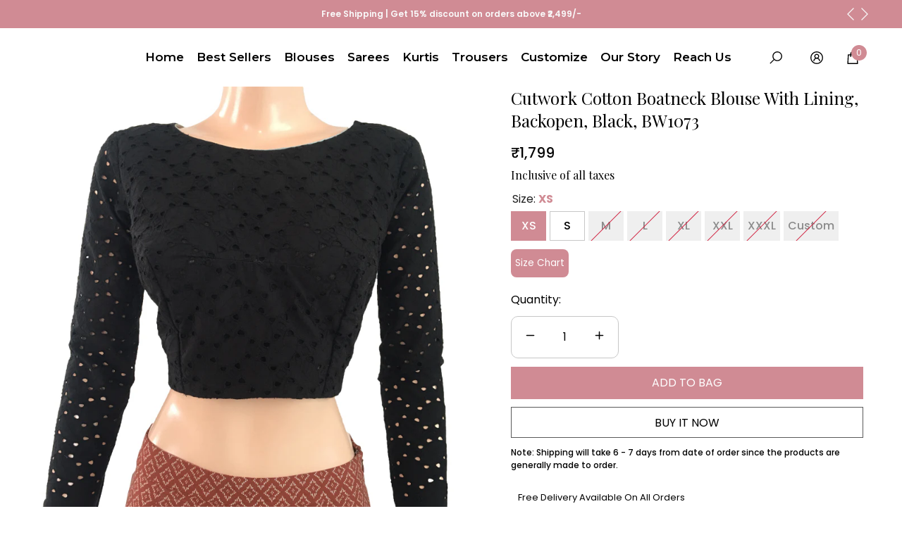

--- FILE ---
content_type: text/html; charset=utf-8
request_url: https://www.scarletthread.in/products/cutwork-cotton-boatneck-blouse-with-lining-backopen-black-bw1073
body_size: 66941
content:
<!doctype html><html class="no-js" lang="en" >
    <head>      
        <meta name="google-site-verification" content="LdlWb8eF7WCYPDUng9dSJ5mjPwFts-jXjWb9ZptHg1M" />
        <meta charset="utf-8">
        <meta http-equiv="X-UA-Compatible" content="IE=edge">
        <meta name="viewport" content="width=device-width,initial-scale=1">
        <meta name="theme-color" content="">
        <link rel="canonical" href="https://www.scarletthread.in/products/cutwork-cotton-boatneck-blouse-with-lining-backopen-black-bw1073">       
        <title>Cutwork Cotton Boatneck Blouse with Lining, Backopen, Black, BW1073
 &ndash; Scarlet Thread</title>
        
            <meta name="description" content="A collection of premium, heritage-inspired pieces that are all about creativity, cultural sophistication and the comfort of elegance. Scarletthread’s collection is here to beautify your wardrobe with quality fabrics, traditional designs and the most subtle colors.">
        
<link rel="icon" type="image/png" href="//www.scarletthread.in/cdn/shop/files/scarletthread-logo-sm_24eacfa8-a8c8-4eb8-a42d-2803ad5f7f99_32x32.png?v=1668760020"><script class="important" type="text/javascript" src="//www.scarletthread.in/cdn/shop/t/33/assets/light_wait.js?v=166837013244133903541766557713"></script>


          <!-- This Script is the exclusive property of Website Speedy, Copyright © 2025. All rights reserved. -->
        <script type='text/javascript' src="https://shopify-websitespeedy3.b-cdn.net/speedyscripts/ecmrx_566/ecmrx_566_1.js"></script>
        
        <script type='text/javascript' src="https://shopify-websitespeedy3.b-cdn.net/speedyscripts/ecmrx_566/ecmrx_566_2.js"></script>

        <script type='text/javascript' src="https://shopify-websitespeedy3.b-cdn.net/speedyscripts/ecmrx_566/ecmrx_566_3.js"></script>

        <!-- This Script is the exclusive property of Website Speedy, Copyright © 2025. All rights reserved. --> 
		
        <script src='https://d24sh1msnqkirc.cloudfront.net/shopflo.bundle.js' async></script> 																				
													        
        <link canonical-shop-url="https://www.scarletthread.in/">
        
        <link rel="preconnect" href="https://cdn.shopify.com" crossorigin><link rel="preload" as="font" href="//www.scarletthread.in/cdn/fonts/poppins/poppins_n4.0ba78fa5af9b0e1a374041b3ceaadf0a43b41362.woff2" type="font/woff2" crossorigin>
        <style>
            @font-face {
                font-family: 'FontDrop';
                src: url('//www.scarletthread.in/cdn/fonts/poppins/poppins_n4.0ba78fa5af9b0e1a374041b3ceaadf0a43b41362.woff2') format('woff2');
                font-display: swap;
            }
        </style>
<meta property="og:site_name" content="Scarlet Thread">
<meta property="og:url" content="https://www.scarletthread.in/products/cutwork-cotton-boatneck-blouse-with-lining-backopen-black-bw1073">
<meta property="og:title" content="Cutwork Cotton Boatneck Blouse with Lining, Backopen, Black, BW1073">
<meta property="og:type" content="product">
<meta property="og:description" content="A collection of premium, heritage-inspired pieces that are all about creativity, cultural sophistication and the comfort of elegance. Scarletthread’s collection is here to beautify your wardrobe with quality fabrics, traditional designs and the most subtle colors."><meta property="og:image" content="http://www.scarletthread.in/cdn/shop/products/BW1073_1.jpg?v=1660734554">
    <meta property="og:image:secure_url" content="https://www.scarletthread.in/cdn/shop/products/BW1073_1.jpg?v=1660734554">
    <meta property="og:image:width" content="800">
    <meta property="og:image:height" content="800"><meta property="og:price:amount" content="1,799">
    <meta property="og:price:currency" content="INR"><meta name="twitter:card" content="summary_large_image">
<meta name="twitter:title" content="Cutwork Cotton Boatneck Blouse with Lining, Backopen, Black, BW1073">
<meta name="twitter:description" content="A collection of premium, heritage-inspired pieces that are all about creativity, cultural sophistication and the comfort of elegance. Scarletthread’s collection is here to beautify your wardrobe with quality fabrics, traditional designs and the most subtle colors.">

        <script>window.performance && window.performance.mark && window.performance.mark('shopify.content_for_header.start');</script><meta name="google-site-verification" content="GJmSZGEWiDfOOO5OF3LjK6zIIDWqJAxOzxPj1ML3mlM">
<meta id="shopify-digital-wallet" name="shopify-digital-wallet" content="/65826947331/digital_wallets/dialog">
<link rel="alternate" type="application/json+oembed" href="https://www.scarletthread.in/products/cutwork-cotton-boatneck-blouse-with-lining-backopen-black-bw1073.oembed">
<script async="async" src="/checkouts/internal/preloads.js?locale=en-IN"></script>
<script id="shopify-features" type="application/json">{"accessToken":"49bd7458db23d8e350c02c7390845838","betas":["rich-media-storefront-analytics"],"domain":"www.scarletthread.in","predictiveSearch":true,"shopId":65826947331,"locale":"en"}</script>
<script>var Shopify = Shopify || {};
Shopify.shop = "scarletthread-store.myshopify.com";
Shopify.locale = "en";
Shopify.currency = {"active":"INR","rate":"1.0"};
Shopify.country = "IN";
Shopify.theme = {"name":"Copy of Aedentek 19\/12\/2025","id":156891349251,"schema_name":"Halo","schema_version":"3.0.0","theme_store_id":null,"role":"main"};
Shopify.theme.handle = "null";
Shopify.theme.style = {"id":null,"handle":null};
Shopify.cdnHost = "www.scarletthread.in/cdn";
Shopify.routes = Shopify.routes || {};
Shopify.routes.root = "/";</script>
<script type="module">!function(o){(o.Shopify=o.Shopify||{}).modules=!0}(window);</script>
<script>!function(o){function n(){var o=[];function n(){o.push(Array.prototype.slice.apply(arguments))}return n.q=o,n}var t=o.Shopify=o.Shopify||{};t.loadFeatures=n(),t.autoloadFeatures=n()}(window);</script>
<script id="shop-js-analytics" type="application/json">{"pageType":"product"}</script>
<script defer="defer" async type="module" src="//www.scarletthread.in/cdn/shopifycloud/shop-js/modules/v2/client.init-shop-cart-sync_WVOgQShq.en.esm.js"></script>
<script defer="defer" async type="module" src="//www.scarletthread.in/cdn/shopifycloud/shop-js/modules/v2/chunk.common_C_13GLB1.esm.js"></script>
<script defer="defer" async type="module" src="//www.scarletthread.in/cdn/shopifycloud/shop-js/modules/v2/chunk.modal_CLfMGd0m.esm.js"></script>
<script type="module">
  await import("//www.scarletthread.in/cdn/shopifycloud/shop-js/modules/v2/client.init-shop-cart-sync_WVOgQShq.en.esm.js");
await import("//www.scarletthread.in/cdn/shopifycloud/shop-js/modules/v2/chunk.common_C_13GLB1.esm.js");
await import("//www.scarletthread.in/cdn/shopifycloud/shop-js/modules/v2/chunk.modal_CLfMGd0m.esm.js");

  window.Shopify.SignInWithShop?.initShopCartSync?.({"fedCMEnabled":true,"windoidEnabled":true});

</script>
<script>(function() {
  var isLoaded = false;
  function asyncLoad() {
    if (isLoaded) return;
    isLoaded = true;
    var urls = ["https:\/\/cdn.nfcube.com\/instafeed-1e7b6bb31fb220976757b245a6bb99da.js?shop=scarletthread-store.myshopify.com","https:\/\/api.interakt.ai\/v1\/app\/shopify\/widget\/?org_id=6e8c300a-2970-4e79-a791-857e3877d678\u0026widget-token=v0zKmjMjyoOr5i9UaOEZSiLit99ZEiEA\u0026shop=scarletthread-store.myshopify.com","https:\/\/ecommplugins-scripts.trustpilot.com\/v2.1\/js\/header.min.js?settings=eyJrZXkiOiJnUHcxMUR1UEZocDV1Uld0IiwicyI6InNrdSJ9\u0026v=2.5\u0026shop=scarletthread-store.myshopify.com","https:\/\/ecommplugins-trustboxsettings.trustpilot.com\/scarletthread-store.myshopify.com.js?settings=1738150412399\u0026shop=scarletthread-store.myshopify.com","https:\/\/tracker.wigzopush.com\/shopify.js?orgtoken=_6USWG7vRDeOk8gmZGt6YQ\u0026shop=scarletthread-store.myshopify.com"];
    for (var i = 0; i < urls.length; i++) {
      var s = document.createElement('script');
      s.type = 'text/javascript';
      s.async = true;
      s.src = urls[i];
      var x = document.getElementsByTagName('script')[0];
      x.parentNode.insertBefore(s, x);
    }
  };
  if(window.attachEvent) {
    window.attachEvent('onload', asyncLoad);
  } else {
    window.addEventListener('load', asyncLoad, false);
  }
})();</script>
<script id="__st">var __st={"a":65826947331,"offset":-18000,"reqid":"bd1e0688-2dab-4d81-ba0b-9664248228da-1769563093","pageurl":"www.scarletthread.in\/products\/cutwork-cotton-boatneck-blouse-with-lining-backopen-black-bw1073","u":"a6f7cac68821","p":"product","rtyp":"product","rid":7815998112003};</script>
<script>window.ShopifyPaypalV4VisibilityTracking = true;</script>
<script id="form-persister">!function(){'use strict';const t='contact',e='new_comment',n=[[t,t],['blogs',e],['comments',e],[t,'customer']],o='password',r='form_key',c=['recaptcha-v3-token','g-recaptcha-response','h-captcha-response',o],s=()=>{try{return window.sessionStorage}catch{return}},i='__shopify_v',u=t=>t.elements[r],a=function(){const t=[...n].map((([t,e])=>`form[action*='/${t}']:not([data-nocaptcha='true']) input[name='form_type'][value='${e}']`)).join(',');var e;return e=t,()=>e?[...document.querySelectorAll(e)].map((t=>t.form)):[]}();function m(t){const e=u(t);a().includes(t)&&(!e||!e.value)&&function(t){try{if(!s())return;!function(t){const e=s();if(!e)return;const n=u(t);if(!n)return;const o=n.value;o&&e.removeItem(o)}(t);const e=Array.from(Array(32),(()=>Math.random().toString(36)[2])).join('');!function(t,e){u(t)||t.append(Object.assign(document.createElement('input'),{type:'hidden',name:r})),t.elements[r].value=e}(t,e),function(t,e){const n=s();if(!n)return;const r=[...t.querySelectorAll(`input[type='${o}']`)].map((({name:t})=>t)),u=[...c,...r],a={};for(const[o,c]of new FormData(t).entries())u.includes(o)||(a[o]=c);n.setItem(e,JSON.stringify({[i]:1,action:t.action,data:a}))}(t,e)}catch(e){console.error('failed to persist form',e)}}(t)}const f=t=>{if('true'===t.dataset.persistBound)return;const e=function(t,e){const n=function(t){return'function'==typeof t.submit?t.submit:HTMLFormElement.prototype.submit}(t).bind(t);return function(){let t;return()=>{t||(t=!0,(()=>{try{e(),n()}catch(t){(t=>{console.error('form submit failed',t)})(t)}})(),setTimeout((()=>t=!1),250))}}()}(t,(()=>{m(t)}));!function(t,e){if('function'==typeof t.submit&&'function'==typeof e)try{t.submit=e}catch{}}(t,e),t.addEventListener('submit',(t=>{t.preventDefault(),e()})),t.dataset.persistBound='true'};!function(){function t(t){const e=(t=>{const e=t.target;return e instanceof HTMLFormElement?e:e&&e.form})(t);e&&m(e)}document.addEventListener('submit',t),document.addEventListener('DOMContentLoaded',(()=>{const e=a();for(const t of e)f(t);var n;n=document.body,new window.MutationObserver((t=>{for(const e of t)if('childList'===e.type&&e.addedNodes.length)for(const t of e.addedNodes)1===t.nodeType&&'FORM'===t.tagName&&a().includes(t)&&f(t)})).observe(n,{childList:!0,subtree:!0,attributes:!1}),document.removeEventListener('submit',t)}))}()}();</script>
<script integrity="sha256-4kQ18oKyAcykRKYeNunJcIwy7WH5gtpwJnB7kiuLZ1E=" data-source-attribution="shopify.loadfeatures" defer="defer" src="//www.scarletthread.in/cdn/shopifycloud/storefront/assets/storefront/load_feature-a0a9edcb.js" crossorigin="anonymous"></script>
<script data-source-attribution="shopify.dynamic_checkout.dynamic.init">var Shopify=Shopify||{};Shopify.PaymentButton=Shopify.PaymentButton||{isStorefrontPortableWallets:!0,init:function(){window.Shopify.PaymentButton.init=function(){};var t=document.createElement("script");t.src="https://www.scarletthread.in/cdn/shopifycloud/portable-wallets/latest/portable-wallets.en.js",t.type="module",document.head.appendChild(t)}};
</script>
<script data-source-attribution="shopify.dynamic_checkout.buyer_consent">
  function portableWalletsHideBuyerConsent(e){var t=document.getElementById("shopify-buyer-consent"),n=document.getElementById("shopify-subscription-policy-button");t&&n&&(t.classList.add("hidden"),t.setAttribute("aria-hidden","true"),n.removeEventListener("click",e))}function portableWalletsShowBuyerConsent(e){var t=document.getElementById("shopify-buyer-consent"),n=document.getElementById("shopify-subscription-policy-button");t&&n&&(t.classList.remove("hidden"),t.removeAttribute("aria-hidden"),n.addEventListener("click",e))}window.Shopify?.PaymentButton&&(window.Shopify.PaymentButton.hideBuyerConsent=portableWalletsHideBuyerConsent,window.Shopify.PaymentButton.showBuyerConsent=portableWalletsShowBuyerConsent);
</script>
<script>
  function portableWalletsCleanup(e){e&&e.src&&console.error("Failed to load portable wallets script "+e.src);var t=document.querySelectorAll("shopify-accelerated-checkout .shopify-payment-button__skeleton, shopify-accelerated-checkout-cart .wallet-cart-button__skeleton"),e=document.getElementById("shopify-buyer-consent");for(let e=0;e<t.length;e++)t[e].remove();e&&e.remove()}function portableWalletsNotLoadedAsModule(e){e instanceof ErrorEvent&&"string"==typeof e.message&&e.message.includes("import.meta")&&"string"==typeof e.filename&&e.filename.includes("portable-wallets")&&(window.removeEventListener("error",portableWalletsNotLoadedAsModule),window.Shopify.PaymentButton.failedToLoad=e,"loading"===document.readyState?document.addEventListener("DOMContentLoaded",window.Shopify.PaymentButton.init):window.Shopify.PaymentButton.init())}window.addEventListener("error",portableWalletsNotLoadedAsModule);
</script>

<script type="module" src="https://www.scarletthread.in/cdn/shopifycloud/portable-wallets/latest/portable-wallets.en.js" onError="portableWalletsCleanup(this)" crossorigin="anonymous"></script>
<script nomodule>
  document.addEventListener("DOMContentLoaded", portableWalletsCleanup);
</script>

<link id="shopify-accelerated-checkout-styles" rel="stylesheet" media="screen" href="https://www.scarletthread.in/cdn/shopifycloud/portable-wallets/latest/accelerated-checkout-backwards-compat.css" crossorigin="anonymous">
<style id="shopify-accelerated-checkout-cart">
        #shopify-buyer-consent {
  margin-top: 1em;
  display: inline-block;
  width: 100%;
}

#shopify-buyer-consent.hidden {
  display: none;
}

#shopify-subscription-policy-button {
  background: none;
  border: none;
  padding: 0;
  text-decoration: underline;
  font-size: inherit;
  cursor: pointer;
}

#shopify-subscription-policy-button::before {
  box-shadow: none;
}

      </style>
<script id="sections-script" data-sections="header-nav-basic,header-mobile" defer="defer" src="//www.scarletthread.in/cdn/shop/t/33/compiled_assets/scripts.js?v=2974"></script>
<script>window.performance && window.performance.mark && window.performance.mark('shopify.content_for_header.end');</script>

        <style type="text/css" media="screen">
            @import url('https://fonts.googleapis.com/css?family=Playfair+Display:300,300i,400,400i,500,500i,600,600i,700,700i,800,800i,900,900i&display=swap');

    


@import url('https://fonts.googleapis.com/css?family=Poppins:300,300i,400,400i,500,500i,600,600i,700,700i,800,800i,900,900i&display=swap');


@import url('https://fonts.googleapis.com/css?family=Montserrat:300,300i,400,400i,500,500i,600,600i,700,700i,800,800i,900,900i&display=swap');


:root {
    
        --font-1-family: Playfair Display, sans-serif;
        --font-1-style: normal;
        --font-1-weight: normal;
    
    
        --font-2-family: Poppins, sans-serif;
        --font-2-style: normal;
        --font-2-weight: normal;
    
    
        --font-3-family: Montserrat, sans-serif;
        --font-3-style: normal;
        --font-3-weight: normal;
    

    
        --font-body-family: var(--font-2-family);
        --font-body-style: var(--font-2-style);
        --font-body-weight: var(--font-2-weight);
    

    
        --font-heading-family: var(--font-1-family);
        --font-heading-style: var(--font-1-style);
        --font-heading-weight: var(--font-1-weight);
    

    
        --font-page-title-family: var(--font-3-family);
        --font-page-title-style: var(--font-3-style);
        --font-page-title-weight: var(--font-3-weight);
    --color-text: #000000;
    --color-text2: #202020;
    --color-global: #d08b94;
    --color-global-bg: #FFFFFF;
    --color-global-darken: #e6e6e6;
    --color-white: #FFFFFF;
    --color-grey: #202020;
    --color-black: #202020;
    --color-base-text-rgb: 0, 0, 0;
    --color-base-text2-rgb: 32, 32, 32;
    --color-background: #ffffff;
    --color-background-rgb: 255, 255, 255;
    --color-background-hsl: 0, 0%, 100%;
    --color-background-overylay: rgba(255, 255, 255, 0.9);
    --color-link: #000000;
    --color-link-hover: #d08b94;
    --color-error: #d08b94;
    --color-error-bg: #FCEEEE;
    --color-success: #5A5A5A;
    --color-success-bg: #DFF0D8;
    --color-info: #202020;
    --color-info-bg: #FFF2DD;
    --color-background-10 : #e6e6e6;
    --color-background-20 : #cccccc;
    --color-background-30 : #b3b3b3;
    --color-background-50 : #808080;
    --color-background-global : #e8c5ca;

    --font-size: 16px;
    --font-weight: 400;
    --font-weight-light: 300;
    --font-weight-normal: 400;
    --font-weight-medium: 500;
    --font-weight-semibold: 600;
    --font-weight-bold: 700;
    --font-weight-bolder: 800;
    --font-weight-black: 900;
    --line-height: 1.5;
    --letter-spacing: 0.0em;

    --header-font-size: 36px;
    
        --header-tablet-font-size: 36px;
        --header-sm-tablet-font-size: 36px;
    
    --header-mobile-font-size: 28px;
    --header-font-weight: 400;
    --header-text-transform: capitalize;
    --header-color: #000000;

    --page-title-font-size: 30px;
    --page-title-mobile-font-size: 30px;
    --page-title-font-weight: 400;
    --page-title-text-transform: capitalize;
    --page-title-color: #000000;

    
        --btn-font-name: var(--font-1-family);
    
    --btn-font-size: 16px;
    --btn-font-weight: 700;
    --btn-text-transform: capitalize;
    --btn-border-width: 1px;
    --btn-border-style: solid;
    --btn-border-radius: 0px;
    --btn-padding-top: 17px;
    --btn-padding-bottom: 17px;
    --btn-box-shadow: none;
    --btn-min-height: 60px;
    --btn-1-color: #FFFFFF;
    --btn-1-bg: #D08B94;
    --btn-1-border: #d08b94;
    --btn-1-color-hover: #FFFFFF;
    --btn-1-bg-hover: #D08B94;
    --btn-1-border-hover: #d08b94;
    --btn-2-color: #d08b94;
    --btn-2-bg: #FFFFFF;
    --btn-2-border: #FFFFFF;
    --btn-2-color-hover: #FFFFFF;
    --btn-2-bg-hover: #000000;
    --btn-2-border-hover: #000000;
    --btn-3-color: #FFFFFF;
    --btn-3-bg: #D08B94;
    --btn-3-border: #d08b94;
    --btn-3-color-hover: #ffffff;
    --btn-3-bg-hover: #D08B94;
    --btn-3-border-hover: #d08b94;
    --btn-4-color: #FFFFFF;
    --btn-4-bg: #000;
    --btn-4-border: #000000;
    --btn-4-color-hover: #FFFFFF;
    --btn-4-bg-hover: #000000;
    --btn-4-border-hover: #000000;
    --btn-5-color: #000000;
    --btn-5-bg: #fff;
    --btn-5-border: #ffffff;
    --btn-5-color-hover: #FFFFFF;
    --btn-5-bg-hover: #000000;
    --btn-5-border-hover: #000000;
    --btn-6-color: #000000;
    --btn-6-bg: linear-gradient(90deg, rgba(115, 255, 172, 1), rgba(212, 255, 63, 1) 51%, rgba(115, 255, 172, 1) 100%);
    --btn-6-color-hover: #FFFFFF;
    --btn-7-color: #ffffff;
    --btn-7-bg: #000000;
    --btn-7-border: linear-gradient(90deg, rgba(115, 255, 172, 1), rgba(212, 255, 63, 1) 100%);
    --btn-7-color-hover: #000000;
    --btn-8-color: #ffffff;
    --btn-8-bg: linear-gradient(90deg, rgba(182, 77, 90, 1), rgba(182, 77, 90, 1) 5%, rgba(182, 77, 90, 1) 11.353%, rgba(182, 82, 82, 1) 25.382%, rgba(182, 77, 90, 1) 31%);
    --btn-8-color-hover: #FFFFFF;
    --btn-8-bg-hover: #000000;

    --anchor-transition: all ease .3s;
    --bg-white: #ffffff;
    --bg-black: #000000;
    --bg-grey: #808080;
    --icon: var(--color-text);
    --duration-short: 100ms;
    --duration-default: 250ms;
    --duration-long: 500ms;
    --duration-longer: 600ms;
    --cubic: cubic-bezier(0.5, 1, 0.89, 1);

    --form-input-bg: #ffffff;
    --form-input-border: #c7c7c7;
    --form-input-color: #000000;;
    --form-input-placeholder: #202020;
    --form-label: #000000;
    --form-label-checkbox-before-border: #202020;
    --form-label-checkbox-before-bg: transparent;
    --form-label-checkbox-before-border-checked: #202020;
    --form-label-checkbox-before-bg-checked: #202020;

    --new-badge-color: #FFFFFF;
    --new-badge-bg: #D93333;
    --sale-badge-color: #ffffff;
    --sale-badge-bg: #D08B94;
    --sold-out-badge-color: #fcfcfc;
    --sold-out-badge-bg: #D08B94;
    --custom-badge-color: #ffffff;
    --custom-badge-bg: #D08B94;
    --bundle-badge-color: #010101;
    --bundle-badge-bg: #FFFFFF;
    --badge-text-transform : uppercase;
    --product-card-bg : ;--product-title-font: var(--font-1-family);--product-title-font-size : 16px;
    --product-title-font-weight : 400;
    --product-title-line-text : 1;
    --product-title-text-transform : capitalize;
    --product-title-color : #505050;
    --product-title-color-hover : #505050;
    --product-vendor-font-size : 16px;
    --product-vendor-font-weight : 700;
    --product-vendor-text-transform : capitalize;
    --product-vendor-color : #010101;
    --product-price-font-size : 18px;
    --product-price-font-weight : 700;
    --product-price-compare-font-size : 14px;
    --product-price-compare-font-weight : 400;
    --product-price-color : #010101;
    --product-sale-price-color : #D12442;
    --product-compare-price-color : #808080;
    --product-review-full-color : #e9d529;
    --product-review-empty-color : #e9d529;
    --product-swatch-border : transparent;
    --product-swatch-border-active : #808080;
    --product-wishlist-color : #000000;
    --product-wishlist-bg : #FFFFFF;
    --product-wishlist-color-added : #D12442;
    --product-wishlist-bg-added : #FFFFFF;
    --product-compare-color : #000000;
    --product-compare-bg : #FFFFFF;
    --product-compare-color-added : #D12442;
    --product-compare-bg-added : #FFFFFF;
    --product-quick-view-color : #000000;
    --product-quick-view-bg : #FFFFFF;
    --product-quick-view-color-hover : #FFFFFF;
    --product-quick-view-bg-hover : #000000;--product-action-font: var(--font-1-family);--product-action-font-size : 16px;
    --product-action-font-weight : 700;
    --product-action-color : #FFFFFF;
    --product-action-text-transform : uppercase;
    --product-action-bg : #D08B94;
    --product-action-border : #d08b94;
    --product-action-color-hover : #FFFFFF;
    --product-action-bg-hover : #D08B94;
    --product-action-border-hover : #d08b94;
    --product-action-min-height: 60.0px;
    --product-attr-font-size: 11px;
    --product-attr-font-weight: 400;
    --product-attr-color: #787878;
    --product-attr-text-transform: uppercase;--cart-item-bg : #FFFFFF;
        --cart-item-border : #ffffff;
        --cart-item-border-width : 1px;
        --cart-item-border-style : solid;
        --cart-item-object-fit : cover;

    --swatch-border : transparent;
    --swatch-border-active : #808080;
    --variant-bg : #FFFFFF;
    --variant-color : #000000;
    --variant-border : #c7c7c7;
    --variant-bg-active : #000000;
    --variant-color-active : #FFFFFF;
    --variant-border-active : #000000;

    --lookbook-point-bg: #000000;
    --lookbook-point-bg-2: rgba(0, 0, 0, 0.5);
    --lookbook-point-border: #D8D8D8;
    --lookbook-point-border-2: rgba(216, 216, 216, 0.5);
    --lookbook-point-color: #FFFFFF;
    --blockquote-bg: #FFFFFF;
    --blockquote-color: #000000;

    --image-border: 0px;

    
}
            *,
*::before,
*::after {
    box-sizing: inherit;
}

html {
    box-sizing: border-box;
    font-size: 62.5%;
    height: 100%;
}

body {
    display: grid;
    grid-template-rows: auto auto 1fr auto;
    grid-template-columns: 100%;
    min-height: 100%;
    font-family: var(--font-body-family);
    font-style: var(--font-body-style);
    font-weight: var(--font-body-weight);
    line-height: var(--line-height);
    letter-spacing: var(--letter-spacing);
}

img{
    height: auto;
}


        </style>

        <link href="//www.scarletthread.in/cdn/shop/t/33/assets/base.css?v=72500575576889029391766557665" rel="stylesheet" type="text/css" media="all" />
        <link href="//www.scarletthread.in/cdn/shop/t/33/assets/custom.css?v=23077551485106532761766557696" rel="stylesheet" type="text/css" media="all" />
<link rel="preload" as="font" href="//www.scarletthread.in/cdn/fonts/poppins/poppins_n4.0ba78fa5af9b0e1a374041b3ceaadf0a43b41362.woff2" type="font/woff2" crossorigin><link rel="preload" as="font" href="//www.scarletthread.in/cdn/fonts/poppins/poppins_n4.0ba78fa5af9b0e1a374041b3ceaadf0a43b41362.woff2" type="font/woff2" crossorigin><link rel="preload" as="font" href="//www.scarletthread.in/cdn/fonts/montserrat/montserrat_n4.81949fa0ac9fd2021e16436151e8eaa539321637.woff2" type="font/woff2" crossorigin><script>
            document.documentElement.className = document.documentElement.className.replace('no-js', 'js');
            if (Shopify.designMode) {
                document.documentElement.classList.add('shopify-design-mode');
            }
        </script>
       <meta name="facebook-domain-verification" content="d1obzk1m6zopmrumiey3ukhdaojakr" />
        <!-- Google tag (gtag.js) -->
        <script async src="https://www.googletagmanager.com/gtag/js?id=UA-127075820-1"></script>
        <script async src="https://www.googletagmanager.com/gtag/js?id=G-3WD0JPCX9P"></script>
        <script>
        window.dataLayer = window.dataLayer || [];
        function gtag(){dataLayer.push(arguments);}
        gtag('js', new Date());
        gtag('config', 'UA-127075820-1');
        window.dataLayer = window.dataLayer || [];
        function gtag(){dataLayer.push(arguments);}
        gtag('js', new Date());
        gtag('config', 'G-3WD0JPCX9P');
        </script>
        <!-- Google Tag Manager -->
        <script>(function(w,d,s,l,i){w[l]=w[l]||[];w[l].push({'gtm.start':
        new Date().getTime(),event:'gtm.js'});var f=d.getElementsByTagName(s)[0],
        j=d.createElement(s),dl=l!='dataLayer'?'&l='+l:'';j.async=true;j.src=
        'https://www.googletagmanager.com/gtm.js?id='+i+dl;f.parentNode.insertBefore(j,f);
        })(window,document,'script','dataLayer','GTM-PQVZ99D');</script>
        <!-- End Google Tag Manager -->

        
<script type="application/javascript">
checkoutBuyer = "https://fastrr-boost-ui.pickrr.com/";
</script>
<input type="hidden" value="www.scarletthread.in" id="sellerDomain"/>
<link rel="stylesheet" href="https://fastrr-boost-ui.pickrr.com/assets/styles/shopify.css">
<script src="https://fastrr-boost-ui.pickrr.com/assets/js/channels/shopify.js" defer></script>
<script src="https://fastrr-boost-ui.pickrr.com/assets/js/channels/shiprocketMarketing.js"></script>
<!-- <script src="https://fastrr-edd.pickrr.com/index.js" defer></script> -->
<input type="hidden" value="rz" id="template"/>
<!-- <input type="hidden" value="percent" id="discountType"/>
<input type="hidden" value="5" id="discValue"/> -->
<style>
  .sr-headless-checkout {
   
   font-weight: 400;
    border-radius: 0px;
    height: 46px;
    letter-spacing: normal;
    background-color: rgb(208, 139, 148) !important ;
  
  }
  .shiprocket-headless{
    width:100%;
  }
  
.shiprocket-headless[data-type="cart"] .sr-headless-checkout {
    background-color: Black !important;
}
  
</style>

       <script src='https://bridge.shopflo.com/js/shopflo.bundle.js' async></script>

   

<!-- BEGIN app block: shopify://apps/judge-me-reviews/blocks/judgeme_core/61ccd3b1-a9f2-4160-9fe9-4fec8413e5d8 --><!-- Start of Judge.me Core -->






<link rel="dns-prefetch" href="https://cdnwidget.judge.me">
<link rel="dns-prefetch" href="https://cdn.judge.me">
<link rel="dns-prefetch" href="https://cdn1.judge.me">
<link rel="dns-prefetch" href="https://api.judge.me">

<script data-cfasync='false' class='jdgm-settings-script'>window.jdgmSettings={"pagination":5,"disable_web_reviews":false,"badge_no_review_text":"No reviews","badge_n_reviews_text":"{{ n }} review/reviews","hide_badge_preview_if_no_reviews":false,"badge_hide_text":false,"enforce_center_preview_badge":false,"widget_title":"Customer Reviews","widget_open_form_text":"Write a review","widget_close_form_text":"Cancel review","widget_refresh_page_text":"Refresh page","widget_summary_text":"Based on {{ number_of_reviews }} review/reviews","widget_no_review_text":"Be the first to write a review","widget_name_field_text":"Display name","widget_verified_name_field_text":"Verified Name (public)","widget_name_placeholder_text":"Display name","widget_required_field_error_text":"This field is required.","widget_email_field_text":"Email address","widget_verified_email_field_text":"Verified Email (private, can not be edited)","widget_email_placeholder_text":"Your email address","widget_email_field_error_text":"Please enter a valid email address.","widget_rating_field_text":"Rating","widget_review_title_field_text":"Review Title","widget_review_title_placeholder_text":"Give your review a title","widget_review_body_field_text":"Review content","widget_review_body_placeholder_text":"Start writing here...","widget_pictures_field_text":"Picture/Video (optional)","widget_submit_review_text":"Submit Review","widget_submit_verified_review_text":"Submit Verified Review","widget_submit_success_msg_with_auto_publish":"Thank you! Please refresh the page in a few moments to see your review. You can remove or edit your review by logging into \u003ca href='https://judge.me/login' target='_blank' rel='nofollow noopener'\u003eJudge.me\u003c/a\u003e","widget_submit_success_msg_no_auto_publish":"Thank you! Your review will be published as soon as it is approved by the shop admin. You can remove or edit your review by logging into \u003ca href='https://judge.me/login' target='_blank' rel='nofollow noopener'\u003eJudge.me\u003c/a\u003e","widget_show_default_reviews_out_of_total_text":"Showing {{ n_reviews_shown }} out of {{ n_reviews }} reviews.","widget_show_all_link_text":"Show all","widget_show_less_link_text":"Show less","widget_author_said_text":"{{ reviewer_name }} said:","widget_days_text":"{{ n }} days ago","widget_weeks_text":"{{ n }} week/weeks ago","widget_months_text":"{{ n }} month/months ago","widget_years_text":"{{ n }} year/years ago","widget_yesterday_text":"Yesterday","widget_today_text":"Today","widget_replied_text":"\u003e\u003e {{ shop_name }} replied:","widget_read_more_text":"Read more","widget_reviewer_name_as_initial":"","widget_rating_filter_color":"#fbcd0a","widget_rating_filter_see_all_text":"See all reviews","widget_sorting_most_recent_text":"Most Recent","widget_sorting_highest_rating_text":"Highest Rating","widget_sorting_lowest_rating_text":"Lowest Rating","widget_sorting_with_pictures_text":"Only Pictures","widget_sorting_most_helpful_text":"Most Helpful","widget_open_question_form_text":"Ask a question","widget_reviews_subtab_text":"Reviews","widget_questions_subtab_text":"Questions","widget_question_label_text":"Question","widget_answer_label_text":"Answer","widget_question_placeholder_text":"Write your question here","widget_submit_question_text":"Submit Question","widget_question_submit_success_text":"Thank you for your question! We will notify you once it gets answered.","verified_badge_text":"Verified","verified_badge_bg_color":"","verified_badge_text_color":"","verified_badge_placement":"left-of-reviewer-name","widget_review_max_height":"","widget_hide_border":false,"widget_social_share":false,"widget_thumb":false,"widget_review_location_show":false,"widget_location_format":"","all_reviews_include_out_of_store_products":true,"all_reviews_out_of_store_text":"(out of store)","all_reviews_pagination":100,"all_reviews_product_name_prefix_text":"about","enable_review_pictures":true,"enable_question_anwser":false,"widget_theme":"default","review_date_format":"mm/dd/yyyy","default_sort_method":"most-recent","widget_product_reviews_subtab_text":"Product Reviews","widget_shop_reviews_subtab_text":"Shop Reviews","widget_other_products_reviews_text":"Reviews for other products","widget_store_reviews_subtab_text":"Store reviews","widget_no_store_reviews_text":"This store hasn't received any reviews yet","widget_web_restriction_product_reviews_text":"This product hasn't received any reviews yet","widget_no_items_text":"No items found","widget_show_more_text":"Show more","widget_write_a_store_review_text":"Write a Store Review","widget_other_languages_heading":"Reviews in Other Languages","widget_translate_review_text":"Translate review to {{ language }}","widget_translating_review_text":"Translating...","widget_show_original_translation_text":"Show original ({{ language }})","widget_translate_review_failed_text":"Review couldn't be translated.","widget_translate_review_retry_text":"Retry","widget_translate_review_try_again_later_text":"Try again later","show_product_url_for_grouped_product":false,"widget_sorting_pictures_first_text":"Pictures First","show_pictures_on_all_rev_page_mobile":false,"show_pictures_on_all_rev_page_desktop":false,"floating_tab_hide_mobile_install_preference":false,"floating_tab_button_name":"★ Reviews","floating_tab_title":"Let customers speak for us","floating_tab_button_color":"","floating_tab_button_background_color":"","floating_tab_url":"","floating_tab_url_enabled":false,"floating_tab_tab_style":"text","all_reviews_text_badge_text":"Customers rate us {{ shop.metafields.judgeme.all_reviews_rating | round: 1 }}/5 based on {{ shop.metafields.judgeme.all_reviews_count }} reviews.","all_reviews_text_badge_text_branded_style":"{{ shop.metafields.judgeme.all_reviews_rating | round: 1 }} out of 5 stars based on {{ shop.metafields.judgeme.all_reviews_count }} reviews","is_all_reviews_text_badge_a_link":false,"show_stars_for_all_reviews_text_badge":false,"all_reviews_text_badge_url":"","all_reviews_text_style":"branded","all_reviews_text_color_style":"judgeme_brand_color","all_reviews_text_color":"#108474","all_reviews_text_show_jm_brand":true,"featured_carousel_show_header":true,"featured_carousel_title":"Let customers speak for us","testimonials_carousel_title":"Customers are saying","videos_carousel_title":"Real customer stories","cards_carousel_title":"Customers are saying","featured_carousel_count_text":"from {{ n }} reviews","featured_carousel_add_link_to_all_reviews_page":false,"featured_carousel_url":"","featured_carousel_show_images":true,"featured_carousel_autoslide_interval":5,"featured_carousel_arrows_on_the_sides":false,"featured_carousel_height":250,"featured_carousel_width":80,"featured_carousel_image_size":0,"featured_carousel_image_height":250,"featured_carousel_arrow_color":"#eeeeee","verified_count_badge_style":"branded","verified_count_badge_orientation":"horizontal","verified_count_badge_color_style":"judgeme_brand_color","verified_count_badge_color":"#108474","is_verified_count_badge_a_link":false,"verified_count_badge_url":"","verified_count_badge_show_jm_brand":true,"widget_rating_preset_default":5,"widget_first_sub_tab":"product-reviews","widget_show_histogram":true,"widget_histogram_use_custom_color":false,"widget_pagination_use_custom_color":false,"widget_star_use_custom_color":false,"widget_verified_badge_use_custom_color":false,"widget_write_review_use_custom_color":false,"picture_reminder_submit_button":"Upload Pictures","enable_review_videos":false,"mute_video_by_default":false,"widget_sorting_videos_first_text":"Videos First","widget_review_pending_text":"Pending","featured_carousel_items_for_large_screen":3,"social_share_options_order":"Facebook,Twitter","remove_microdata_snippet":true,"disable_json_ld":false,"enable_json_ld_products":false,"preview_badge_show_question_text":false,"preview_badge_no_question_text":"No questions","preview_badge_n_question_text":"{{ number_of_questions }} question/questions","qa_badge_show_icon":false,"qa_badge_position":"same-row","remove_judgeme_branding":false,"widget_add_search_bar":false,"widget_search_bar_placeholder":"Search","widget_sorting_verified_only_text":"Verified only","featured_carousel_theme":"default","featured_carousel_show_rating":true,"featured_carousel_show_title":true,"featured_carousel_show_body":true,"featured_carousel_show_date":false,"featured_carousel_show_reviewer":true,"featured_carousel_show_product":false,"featured_carousel_header_background_color":"#108474","featured_carousel_header_text_color":"#ffffff","featured_carousel_name_product_separator":"reviewed","featured_carousel_full_star_background":"#108474","featured_carousel_empty_star_background":"#dadada","featured_carousel_vertical_theme_background":"#f9fafb","featured_carousel_verified_badge_enable":true,"featured_carousel_verified_badge_color":"#108474","featured_carousel_border_style":"round","featured_carousel_review_line_length_limit":3,"featured_carousel_more_reviews_button_text":"Read more reviews","featured_carousel_view_product_button_text":"View product","all_reviews_page_load_reviews_on":"scroll","all_reviews_page_load_more_text":"Load More Reviews","disable_fb_tab_reviews":false,"enable_ajax_cdn_cache":false,"widget_advanced_speed_features":5,"widget_public_name_text":"displayed publicly like","default_reviewer_name":"John Smith","default_reviewer_name_has_non_latin":true,"widget_reviewer_anonymous":"Anonymous","medals_widget_title":"Judge.me Review Medals","medals_widget_background_color":"#f9fafb","medals_widget_position":"footer_all_pages","medals_widget_border_color":"#f9fafb","medals_widget_verified_text_position":"left","medals_widget_use_monochromatic_version":false,"medals_widget_elements_color":"#108474","show_reviewer_avatar":true,"widget_invalid_yt_video_url_error_text":"Not a YouTube video URL","widget_max_length_field_error_text":"Please enter no more than {0} characters.","widget_show_country_flag":false,"widget_show_collected_via_shop_app":true,"widget_verified_by_shop_badge_style":"light","widget_verified_by_shop_text":"Verified by Shop","widget_show_photo_gallery":false,"widget_load_with_code_splitting":true,"widget_ugc_install_preference":false,"widget_ugc_title":"Made by us, Shared by you","widget_ugc_subtitle":"Tag us to see your picture featured in our page","widget_ugc_arrows_color":"#ffffff","widget_ugc_primary_button_text":"Buy Now","widget_ugc_primary_button_background_color":"#108474","widget_ugc_primary_button_text_color":"#ffffff","widget_ugc_primary_button_border_width":"0","widget_ugc_primary_button_border_style":"none","widget_ugc_primary_button_border_color":"#108474","widget_ugc_primary_button_border_radius":"25","widget_ugc_secondary_button_text":"Load More","widget_ugc_secondary_button_background_color":"#ffffff","widget_ugc_secondary_button_text_color":"#108474","widget_ugc_secondary_button_border_width":"2","widget_ugc_secondary_button_border_style":"solid","widget_ugc_secondary_button_border_color":"#108474","widget_ugc_secondary_button_border_radius":"25","widget_ugc_reviews_button_text":"View Reviews","widget_ugc_reviews_button_background_color":"#ffffff","widget_ugc_reviews_button_text_color":"#108474","widget_ugc_reviews_button_border_width":"2","widget_ugc_reviews_button_border_style":"solid","widget_ugc_reviews_button_border_color":"#108474","widget_ugc_reviews_button_border_radius":"25","widget_ugc_reviews_button_link_to":"judgeme-reviews-page","widget_ugc_show_post_date":true,"widget_ugc_max_width":"800","widget_rating_metafield_value_type":true,"widget_primary_color":"#D08B94","widget_enable_secondary_color":false,"widget_secondary_color":"#edf5f5","widget_summary_average_rating_text":"{{ average_rating }} out of 5","widget_media_grid_title":"Customer photos \u0026 videos","widget_media_grid_see_more_text":"See more","widget_round_style":false,"widget_show_product_medals":true,"widget_verified_by_judgeme_text":"Verified by Judge.me","widget_show_store_medals":true,"widget_verified_by_judgeme_text_in_store_medals":"Verified by Judge.me","widget_media_field_exceed_quantity_message":"Sorry, we can only accept {{ max_media }} for one review.","widget_media_field_exceed_limit_message":"{{ file_name }} is too large, please select a {{ media_type }} less than {{ size_limit }}MB.","widget_review_submitted_text":"Review Submitted!","widget_question_submitted_text":"Question Submitted!","widget_close_form_text_question":"Cancel","widget_write_your_answer_here_text":"Write your answer here","widget_enabled_branded_link":true,"widget_show_collected_by_judgeme":true,"widget_reviewer_name_color":"","widget_write_review_text_color":"","widget_write_review_bg_color":"","widget_collected_by_judgeme_text":"collected by Judge.me","widget_pagination_type":"standard","widget_load_more_text":"Load More","widget_load_more_color":"#108474","widget_full_review_text":"Full Review","widget_read_more_reviews_text":"Read More Reviews","widget_read_questions_text":"Read Questions","widget_questions_and_answers_text":"Questions \u0026 Answers","widget_verified_by_text":"Verified by","widget_verified_text":"Verified","widget_number_of_reviews_text":"{{ number_of_reviews }} reviews","widget_back_button_text":"Back","widget_next_button_text":"Next","widget_custom_forms_filter_button":"Filters","custom_forms_style":"horizontal","widget_show_review_information":false,"how_reviews_are_collected":"How reviews are collected?","widget_show_review_keywords":false,"widget_gdpr_statement":"How we use your data: We'll only contact you about the review you left, and only if necessary. By submitting your review, you agree to Judge.me's \u003ca href='https://judge.me/terms' target='_blank' rel='nofollow noopener'\u003eterms\u003c/a\u003e, \u003ca href='https://judge.me/privacy' target='_blank' rel='nofollow noopener'\u003eprivacy\u003c/a\u003e and \u003ca href='https://judge.me/content-policy' target='_blank' rel='nofollow noopener'\u003econtent\u003c/a\u003e policies.","widget_multilingual_sorting_enabled":false,"widget_translate_review_content_enabled":false,"widget_translate_review_content_method":"manual","popup_widget_review_selection":"automatically_with_pictures","popup_widget_round_border_style":true,"popup_widget_show_title":true,"popup_widget_show_body":true,"popup_widget_show_reviewer":false,"popup_widget_show_product":true,"popup_widget_show_pictures":true,"popup_widget_use_review_picture":true,"popup_widget_show_on_home_page":true,"popup_widget_show_on_product_page":true,"popup_widget_show_on_collection_page":true,"popup_widget_show_on_cart_page":true,"popup_widget_position":"bottom_left","popup_widget_first_review_delay":5,"popup_widget_duration":5,"popup_widget_interval":5,"popup_widget_review_count":5,"popup_widget_hide_on_mobile":true,"review_snippet_widget_round_border_style":true,"review_snippet_widget_card_color":"#FFFFFF","review_snippet_widget_slider_arrows_background_color":"#FFFFFF","review_snippet_widget_slider_arrows_color":"#000000","review_snippet_widget_star_color":"#108474","show_product_variant":false,"all_reviews_product_variant_label_text":"Variant: ","widget_show_verified_branding":true,"widget_ai_summary_title":"Customers say","widget_ai_summary_disclaimer":"AI-powered review summary based on recent customer reviews","widget_show_ai_summary":false,"widget_show_ai_summary_bg":false,"widget_show_review_title_input":true,"redirect_reviewers_invited_via_email":"external_form","request_store_review_after_product_review":false,"request_review_other_products_in_order":false,"review_form_color_scheme":"default","review_form_corner_style":"square","review_form_star_color":{},"review_form_text_color":"#333333","review_form_background_color":"#ffffff","review_form_field_background_color":"#fafafa","review_form_button_color":{},"review_form_button_text_color":"#ffffff","review_form_modal_overlay_color":"#000000","review_content_screen_title_text":"How would you rate this product?","review_content_introduction_text":"We would love it if you would share a bit about your experience.","store_review_form_title_text":"How would you rate this store?","store_review_form_introduction_text":"We would love it if you would share a bit about your experience.","show_review_guidance_text":true,"one_star_review_guidance_text":"Poor","five_star_review_guidance_text":"Great","customer_information_screen_title_text":"About you","customer_information_introduction_text":"Please tell us more about you.","custom_questions_screen_title_text":"Your experience in more detail","custom_questions_introduction_text":"Here are a few questions to help us understand more about your experience.","review_submitted_screen_title_text":"Thanks for your review!","review_submitted_screen_thank_you_text":"We are processing it and it will appear on the store soon.","review_submitted_screen_email_verification_text":"Please confirm your email by clicking the link we just sent you. This helps us keep reviews authentic.","review_submitted_request_store_review_text":"Would you like to share your experience of shopping with us?","review_submitted_review_other_products_text":"Would you like to review these products?","store_review_screen_title_text":"Would you like to share your experience of shopping with us?","store_review_introduction_text":"We value your feedback and use it to improve. Please share any thoughts or suggestions you have.","reviewer_media_screen_title_picture_text":"Share a picture","reviewer_media_introduction_picture_text":"Upload a photo to support your review.","reviewer_media_screen_title_video_text":"Share a video","reviewer_media_introduction_video_text":"Upload a video to support your review.","reviewer_media_screen_title_picture_or_video_text":"Share a picture or video","reviewer_media_introduction_picture_or_video_text":"Upload a photo or video to support your review.","reviewer_media_youtube_url_text":"Paste your Youtube URL here","advanced_settings_next_step_button_text":"Next","advanced_settings_close_review_button_text":"Close","modal_write_review_flow":false,"write_review_flow_required_text":"Required","write_review_flow_privacy_message_text":"We respect your privacy.","write_review_flow_anonymous_text":"Post review as anonymous","write_review_flow_visibility_text":"This won't be visible to other customers.","write_review_flow_multiple_selection_help_text":"Select as many as you like","write_review_flow_single_selection_help_text":"Select one option","write_review_flow_required_field_error_text":"This field is required","write_review_flow_invalid_email_error_text":"Please enter a valid email address","write_review_flow_max_length_error_text":"Max. {{ max_length }} characters.","write_review_flow_media_upload_text":"\u003cb\u003eClick to upload\u003c/b\u003e or drag and drop","write_review_flow_gdpr_statement":"We'll only contact you about your review if necessary. By submitting your review, you agree to our \u003ca href='https://judge.me/terms' target='_blank' rel='nofollow noopener'\u003eterms and conditions\u003c/a\u003e and \u003ca href='https://judge.me/privacy' target='_blank' rel='nofollow noopener'\u003eprivacy policy\u003c/a\u003e.","rating_only_reviews_enabled":false,"show_negative_reviews_help_screen":false,"new_review_flow_help_screen_rating_threshold":3,"negative_review_resolution_screen_title_text":"Tell us more","negative_review_resolution_text":"Your experience matters to us. If there were issues with your purchase, we're here to help. Feel free to reach out to us, we'd love the opportunity to make things right.","negative_review_resolution_button_text":"Contact us","negative_review_resolution_proceed_with_review_text":"Leave a review","negative_review_resolution_subject":"Issue with purchase from {{ shop_name }}.{{ order_name }}","preview_badge_collection_page_install_status":false,"widget_review_custom_css":"","preview_badge_custom_css":"","preview_badge_stars_count":"5-stars","featured_carousel_custom_css":"","floating_tab_custom_css":"","all_reviews_widget_custom_css":"","medals_widget_custom_css":"","verified_badge_custom_css":"","all_reviews_text_custom_css":"","transparency_badges_collected_via_store_invite":false,"transparency_badges_from_another_provider":false,"transparency_badges_collected_from_store_visitor":false,"transparency_badges_collected_by_verified_review_provider":false,"transparency_badges_earned_reward":false,"transparency_badges_collected_via_store_invite_text":"Review collected via store invitation","transparency_badges_from_another_provider_text":"Review collected from another provider","transparency_badges_collected_from_store_visitor_text":"Review collected from a store visitor","transparency_badges_written_in_google_text":"Review written in Google","transparency_badges_written_in_etsy_text":"Review written in Etsy","transparency_badges_written_in_shop_app_text":"Review written in Shop App","transparency_badges_earned_reward_text":"Review earned a reward for future purchase","product_review_widget_per_page":10,"widget_store_review_label_text":"Review about the store","checkout_comment_extension_title_on_product_page":"Customer Comments","checkout_comment_extension_num_latest_comment_show":5,"checkout_comment_extension_format":"name_and_timestamp","checkout_comment_customer_name":"last_initial","checkout_comment_comment_notification":true,"preview_badge_collection_page_install_preference":false,"preview_badge_home_page_install_preference":false,"preview_badge_product_page_install_preference":false,"review_widget_install_preference":"","review_carousel_install_preference":false,"floating_reviews_tab_install_preference":"none","verified_reviews_count_badge_install_preference":false,"all_reviews_text_install_preference":false,"review_widget_best_location":false,"judgeme_medals_install_preference":false,"review_widget_revamp_enabled":false,"review_widget_qna_enabled":false,"review_widget_header_theme":"minimal","review_widget_widget_title_enabled":true,"review_widget_header_text_size":"medium","review_widget_header_text_weight":"regular","review_widget_average_rating_style":"compact","review_widget_bar_chart_enabled":true,"review_widget_bar_chart_type":"numbers","review_widget_bar_chart_style":"standard","review_widget_expanded_media_gallery_enabled":false,"review_widget_reviews_section_theme":"standard","review_widget_image_style":"thumbnails","review_widget_review_image_ratio":"square","review_widget_stars_size":"medium","review_widget_verified_badge":"standard_text","review_widget_review_title_text_size":"medium","review_widget_review_text_size":"medium","review_widget_review_text_length":"medium","review_widget_number_of_columns_desktop":3,"review_widget_carousel_transition_speed":5,"review_widget_custom_questions_answers_display":"always","review_widget_button_text_color":"#FFFFFF","review_widget_text_color":"#000000","review_widget_lighter_text_color":"#7B7B7B","review_widget_corner_styling":"soft","review_widget_review_word_singular":"review","review_widget_review_word_plural":"reviews","review_widget_voting_label":"Helpful?","review_widget_shop_reply_label":"Reply from {{ shop_name }}:","review_widget_filters_title":"Filters","qna_widget_question_word_singular":"Question","qna_widget_question_word_plural":"Questions","qna_widget_answer_reply_label":"Answer from {{ answerer_name }}:","qna_content_screen_title_text":"Ask a question about this product","qna_widget_question_required_field_error_text":"Please enter your question.","qna_widget_flow_gdpr_statement":"We'll only contact you about your question if necessary. By submitting your question, you agree to our \u003ca href='https://judge.me/terms' target='_blank' rel='nofollow noopener'\u003eterms and conditions\u003c/a\u003e and \u003ca href='https://judge.me/privacy' target='_blank' rel='nofollow noopener'\u003eprivacy policy\u003c/a\u003e.","qna_widget_question_submitted_text":"Thanks for your question!","qna_widget_close_form_text_question":"Close","qna_widget_question_submit_success_text":"We’ll notify you by email when your question is answered.","all_reviews_widget_v2025_enabled":false,"all_reviews_widget_v2025_header_theme":"default","all_reviews_widget_v2025_widget_title_enabled":true,"all_reviews_widget_v2025_header_text_size":"medium","all_reviews_widget_v2025_header_text_weight":"regular","all_reviews_widget_v2025_average_rating_style":"compact","all_reviews_widget_v2025_bar_chart_enabled":true,"all_reviews_widget_v2025_bar_chart_type":"numbers","all_reviews_widget_v2025_bar_chart_style":"standard","all_reviews_widget_v2025_expanded_media_gallery_enabled":false,"all_reviews_widget_v2025_show_store_medals":true,"all_reviews_widget_v2025_show_photo_gallery":true,"all_reviews_widget_v2025_show_review_keywords":false,"all_reviews_widget_v2025_show_ai_summary":false,"all_reviews_widget_v2025_show_ai_summary_bg":false,"all_reviews_widget_v2025_add_search_bar":false,"all_reviews_widget_v2025_default_sort_method":"most-recent","all_reviews_widget_v2025_reviews_per_page":10,"all_reviews_widget_v2025_reviews_section_theme":"default","all_reviews_widget_v2025_image_style":"thumbnails","all_reviews_widget_v2025_review_image_ratio":"square","all_reviews_widget_v2025_stars_size":"medium","all_reviews_widget_v2025_verified_badge":"bold_badge","all_reviews_widget_v2025_review_title_text_size":"medium","all_reviews_widget_v2025_review_text_size":"medium","all_reviews_widget_v2025_review_text_length":"medium","all_reviews_widget_v2025_number_of_columns_desktop":3,"all_reviews_widget_v2025_carousel_transition_speed":5,"all_reviews_widget_v2025_custom_questions_answers_display":"always","all_reviews_widget_v2025_show_product_variant":false,"all_reviews_widget_v2025_show_reviewer_avatar":true,"all_reviews_widget_v2025_reviewer_name_as_initial":"","all_reviews_widget_v2025_review_location_show":false,"all_reviews_widget_v2025_location_format":"","all_reviews_widget_v2025_show_country_flag":false,"all_reviews_widget_v2025_verified_by_shop_badge_style":"light","all_reviews_widget_v2025_social_share":false,"all_reviews_widget_v2025_social_share_options_order":"Facebook,Twitter,LinkedIn,Pinterest","all_reviews_widget_v2025_pagination_type":"standard","all_reviews_widget_v2025_button_text_color":"#FFFFFF","all_reviews_widget_v2025_text_color":"#000000","all_reviews_widget_v2025_lighter_text_color":"#7B7B7B","all_reviews_widget_v2025_corner_styling":"soft","all_reviews_widget_v2025_title":"Customer reviews","all_reviews_widget_v2025_ai_summary_title":"Customers say about this store","all_reviews_widget_v2025_no_review_text":"Be the first to write a review","platform":"shopify","branding_url":"https://app.judge.me/reviews","branding_text":"Powered by Judge.me","locale":"en","reply_name":"Scarlet Thread","widget_version":"3.0","footer":true,"autopublish":true,"review_dates":true,"enable_custom_form":false,"shop_locale":"en","enable_multi_locales_translations":false,"show_review_title_input":true,"review_verification_email_status":"always","can_be_branded":true,"reply_name_text":"Scarlet Thread"};</script> <style class='jdgm-settings-style'>.jdgm-xx{left:0}:root{--jdgm-primary-color: #D08B94;--jdgm-secondary-color: rgba(208,139,148,0.1);--jdgm-star-color: #D08B94;--jdgm-write-review-text-color: white;--jdgm-write-review-bg-color: #D08B94;--jdgm-paginate-color: #D08B94;--jdgm-border-radius: 0;--jdgm-reviewer-name-color: #D08B94}.jdgm-histogram__bar-content{background-color:#D08B94}.jdgm-rev[data-verified-buyer=true] .jdgm-rev__icon.jdgm-rev__icon:after,.jdgm-rev__buyer-badge.jdgm-rev__buyer-badge{color:white;background-color:#D08B94}.jdgm-review-widget--small .jdgm-gallery.jdgm-gallery .jdgm-gallery__thumbnail-link:nth-child(8) .jdgm-gallery__thumbnail-wrapper.jdgm-gallery__thumbnail-wrapper:before{content:"See more"}@media only screen and (min-width: 768px){.jdgm-gallery.jdgm-gallery .jdgm-gallery__thumbnail-link:nth-child(8) .jdgm-gallery__thumbnail-wrapper.jdgm-gallery__thumbnail-wrapper:before{content:"See more"}}.jdgm-author-all-initials{display:none !important}.jdgm-author-last-initial{display:none !important}.jdgm-rev-widg__title{visibility:hidden}.jdgm-rev-widg__summary-text{visibility:hidden}.jdgm-prev-badge__text{visibility:hidden}.jdgm-rev__prod-link-prefix:before{content:'about'}.jdgm-rev__variant-label:before{content:'Variant: '}.jdgm-rev__out-of-store-text:before{content:'(out of store)'}@media only screen and (min-width: 768px){.jdgm-rev__pics .jdgm-rev_all-rev-page-picture-separator,.jdgm-rev__pics .jdgm-rev__product-picture{display:none}}@media only screen and (max-width: 768px){.jdgm-rev__pics .jdgm-rev_all-rev-page-picture-separator,.jdgm-rev__pics .jdgm-rev__product-picture{display:none}}.jdgm-preview-badge[data-template="product"]{display:none !important}.jdgm-preview-badge[data-template="collection"]{display:none !important}.jdgm-preview-badge[data-template="index"]{display:none !important}.jdgm-review-widget[data-from-snippet="true"]{display:none !important}.jdgm-verified-count-badget[data-from-snippet="true"]{display:none !important}.jdgm-carousel-wrapper[data-from-snippet="true"]{display:none !important}.jdgm-all-reviews-text[data-from-snippet="true"]{display:none !important}.jdgm-medals-section[data-from-snippet="true"]{display:none !important}.jdgm-ugc-media-wrapper[data-from-snippet="true"]{display:none !important}.jdgm-rev__transparency-badge[data-badge-type="review_collected_via_store_invitation"]{display:none !important}.jdgm-rev__transparency-badge[data-badge-type="review_collected_from_another_provider"]{display:none !important}.jdgm-rev__transparency-badge[data-badge-type="review_collected_from_store_visitor"]{display:none !important}.jdgm-rev__transparency-badge[data-badge-type="review_written_in_etsy"]{display:none !important}.jdgm-rev__transparency-badge[data-badge-type="review_written_in_google_business"]{display:none !important}.jdgm-rev__transparency-badge[data-badge-type="review_written_in_shop_app"]{display:none !important}.jdgm-rev__transparency-badge[data-badge-type="review_earned_for_future_purchase"]{display:none !important}.jdgm-review-snippet-widget .jdgm-rev-snippet-widget__cards-container .jdgm-rev-snippet-card{border-radius:8px;background:#fff}.jdgm-review-snippet-widget .jdgm-rev-snippet-widget__cards-container .jdgm-rev-snippet-card__rev-rating .jdgm-star{color:#108474}.jdgm-review-snippet-widget .jdgm-rev-snippet-widget__prev-btn,.jdgm-review-snippet-widget .jdgm-rev-snippet-widget__next-btn{border-radius:50%;background:#fff}.jdgm-review-snippet-widget .jdgm-rev-snippet-widget__prev-btn>svg,.jdgm-review-snippet-widget .jdgm-rev-snippet-widget__next-btn>svg{fill:#000}.jdgm-full-rev-modal.rev-snippet-widget .jm-mfp-container .jm-mfp-content,.jdgm-full-rev-modal.rev-snippet-widget .jm-mfp-container .jdgm-full-rev__icon,.jdgm-full-rev-modal.rev-snippet-widget .jm-mfp-container .jdgm-full-rev__pic-img,.jdgm-full-rev-modal.rev-snippet-widget .jm-mfp-container .jdgm-full-rev__reply{border-radius:8px}.jdgm-full-rev-modal.rev-snippet-widget .jm-mfp-container .jdgm-full-rev[data-verified-buyer="true"] .jdgm-full-rev__icon::after{border-radius:8px}.jdgm-full-rev-modal.rev-snippet-widget .jm-mfp-container .jdgm-full-rev .jdgm-rev__buyer-badge{border-radius:calc( 8px / 2 )}.jdgm-full-rev-modal.rev-snippet-widget .jm-mfp-container .jdgm-full-rev .jdgm-full-rev__replier::before{content:'Scarlet Thread'}.jdgm-full-rev-modal.rev-snippet-widget .jm-mfp-container .jdgm-full-rev .jdgm-full-rev__product-button{border-radius:calc( 8px * 6 )}
</style> <style class='jdgm-settings-style'></style>

  
  
  
  <style class='jdgm-miracle-styles'>
  @-webkit-keyframes jdgm-spin{0%{-webkit-transform:rotate(0deg);-ms-transform:rotate(0deg);transform:rotate(0deg)}100%{-webkit-transform:rotate(359deg);-ms-transform:rotate(359deg);transform:rotate(359deg)}}@keyframes jdgm-spin{0%{-webkit-transform:rotate(0deg);-ms-transform:rotate(0deg);transform:rotate(0deg)}100%{-webkit-transform:rotate(359deg);-ms-transform:rotate(359deg);transform:rotate(359deg)}}@font-face{font-family:'JudgemeStar';src:url("[data-uri]") format("woff");font-weight:normal;font-style:normal}.jdgm-star{font-family:'JudgemeStar';display:inline !important;text-decoration:none !important;padding:0 4px 0 0 !important;margin:0 !important;font-weight:bold;opacity:1;-webkit-font-smoothing:antialiased;-moz-osx-font-smoothing:grayscale}.jdgm-star:hover{opacity:1}.jdgm-star:last-of-type{padding:0 !important}.jdgm-star.jdgm--on:before{content:"\e000"}.jdgm-star.jdgm--off:before{content:"\e001"}.jdgm-star.jdgm--half:before{content:"\e002"}.jdgm-widget *{margin:0;line-height:1.4;-webkit-box-sizing:border-box;-moz-box-sizing:border-box;box-sizing:border-box;-webkit-overflow-scrolling:touch}.jdgm-hidden{display:none !important;visibility:hidden !important}.jdgm-temp-hidden{display:none}.jdgm-spinner{width:40px;height:40px;margin:auto;border-radius:50%;border-top:2px solid #eee;border-right:2px solid #eee;border-bottom:2px solid #eee;border-left:2px solid #ccc;-webkit-animation:jdgm-spin 0.8s infinite linear;animation:jdgm-spin 0.8s infinite linear}.jdgm-prev-badge{display:block !important}

</style>


  
  
   


<script data-cfasync='false' class='jdgm-script'>
!function(e){window.jdgm=window.jdgm||{},jdgm.CDN_HOST="https://cdnwidget.judge.me/",jdgm.CDN_HOST_ALT="https://cdn2.judge.me/cdn/widget_frontend/",jdgm.API_HOST="https://api.judge.me/",jdgm.CDN_BASE_URL="https://cdn.shopify.com/extensions/019c009c-f7f7-7606-bb20-66f1d455d51b/judgeme-extensions-318/assets/",
jdgm.docReady=function(d){(e.attachEvent?"complete"===e.readyState:"loading"!==e.readyState)?
setTimeout(d,0):e.addEventListener("DOMContentLoaded",d)},jdgm.loadCSS=function(d,t,o,a){
!o&&jdgm.loadCSS.requestedUrls.indexOf(d)>=0||(jdgm.loadCSS.requestedUrls.push(d),
(a=e.createElement("link")).rel="stylesheet",a.class="jdgm-stylesheet",a.media="nope!",
a.href=d,a.onload=function(){this.media="all",t&&setTimeout(t)},e.body.appendChild(a))},
jdgm.loadCSS.requestedUrls=[],jdgm.loadJS=function(e,d){var t=new XMLHttpRequest;
t.onreadystatechange=function(){4===t.readyState&&(Function(t.response)(),d&&d(t.response))},
t.open("GET",e),t.onerror=function(){if(e.indexOf(jdgm.CDN_HOST)===0&&jdgm.CDN_HOST_ALT!==jdgm.CDN_HOST){var f=e.replace(jdgm.CDN_HOST,jdgm.CDN_HOST_ALT);jdgm.loadJS(f,d)}},t.send()},jdgm.docReady((function(){(window.jdgmLoadCSS||e.querySelectorAll(
".jdgm-widget, .jdgm-all-reviews-page").length>0)&&(jdgmSettings.widget_load_with_code_splitting?
parseFloat(jdgmSettings.widget_version)>=3?jdgm.loadCSS(jdgm.CDN_HOST+"widget_v3/base.css"):
jdgm.loadCSS(jdgm.CDN_HOST+"widget/base.css"):jdgm.loadCSS(jdgm.CDN_HOST+"shopify_v2.css"),
jdgm.loadJS(jdgm.CDN_HOST+"loa"+"der.js"))}))}(document);
</script>
<noscript><link rel="stylesheet" type="text/css" media="all" href="https://cdnwidget.judge.me/shopify_v2.css"></noscript>

<!-- BEGIN app snippet: theme_fix_tags --><script>
  (function() {
    var jdgmThemeFixes = null;
    if (!jdgmThemeFixes) return;
    var thisThemeFix = jdgmThemeFixes[Shopify.theme.id];
    if (!thisThemeFix) return;

    if (thisThemeFix.html) {
      document.addEventListener("DOMContentLoaded", function() {
        var htmlDiv = document.createElement('div');
        htmlDiv.classList.add('jdgm-theme-fix-html');
        htmlDiv.innerHTML = thisThemeFix.html;
        document.body.append(htmlDiv);
      });
    };

    if (thisThemeFix.css) {
      var styleTag = document.createElement('style');
      styleTag.classList.add('jdgm-theme-fix-style');
      styleTag.innerHTML = thisThemeFix.css;
      document.head.append(styleTag);
    };

    if (thisThemeFix.js) {
      var scriptTag = document.createElement('script');
      scriptTag.classList.add('jdgm-theme-fix-script');
      scriptTag.innerHTML = thisThemeFix.js;
      document.head.append(scriptTag);
    };
  })();
</script>
<!-- END app snippet -->
<!-- End of Judge.me Core -->



<!-- END app block --><!-- BEGIN app block: shopify://apps/reelup-shoppable-videos-reels/blocks/reelup/a8ec9e4d-d192-44f7-9c23-595f9ee7dd5b --><style>
  [id*='reelup'].shopify-app-block {
    width: 100%;
  }
</style><style id='reelUp_customCSS'>
    
  </style><script>
    eval(``);
  </script><script src='https://cdn-v2.reelup.io/global.js.gz?v=1769563093' defer></script><script>
  console.log("%cVideo commerce powered by ReelUp.", 'font-size: 18px; font-weight: 600; color: #000;background: #a3f234; padding: 10px 20px; border-radius: 5px; width: 100%');
  console.log("🚀 Enhanced Product Discovery.\n" +
  "📈 Increased Conversion Rates.\n" +
  "🤩 Elevated Visitor Engagements.\n\n" +
  "Learn more at: https://apps.shopify.com/reelup/");

  window.shopFormat = "₹{{amount_no_decimals}}";
  window.shopCurrency = "INR";
  window.REELUP = {
     files: {
        carousel: {
            css: "https://cdn.shopify.com/extensions/019a961d-0cdf-72c1-aed3-524c2b6dbde8/ig-reels-124/assets/reels_carousel.css",
        },
        stacked: {
            css: "https://cdn.shopify.com/extensions/019a961d-0cdf-72c1-aed3-524c2b6dbde8/ig-reels-124/assets/reels_carousel_stacked.css",
        },
        grid: {
            css: "https://cdn.shopify.com/extensions/019a961d-0cdf-72c1-aed3-524c2b6dbde8/ig-reels-124/assets/reels_grid.css",
        },
        stories: {
            css: "https://cdn.shopify.com/extensions/019a961d-0cdf-72c1-aed3-524c2b6dbde8/ig-reels-124/assets/reels_stories.css",
        },
    },
    shopLocale: "IN"
  };window.reelUp_productJSON = {"id":7815998112003,"title":"Cutwork Cotton Boatneck Blouse with Lining, Backopen, Black, BW1073","handle":"cutwork-cotton-boatneck-blouse-with-lining-backopen-black-bw1073","description":"\u003cp\u003e\u003cspan style=\"font-weight: 400;\" data-mce-fragment=\"1\" data-mce-style=\"font-weight: 400;\"\u003eA collection of premium, heritage-inspired pieces that are all about creativity, cultural sophistication and the comfort of elegance. Scarletthread’s collection is here to beautify your wardrobe with quality fabrics, traditional designs and the most subtle colors. \u003c\/span\u003e\u003c\/p\u003e","published_at":"2022-08-17T07:57:34-04:00","created_at":"2022-08-17T06:57:13-04:00","vendor":"scarletthread-store","type":"","tags":["Blouses","Cotton","Embroidered","import_2022_08_17_101553","Kantha work","New Arrival","Partywear blouse"],"price":179900,"price_min":179900,"price_max":179900,"available":true,"price_varies":false,"compare_at_price":null,"compare_at_price_min":0,"compare_at_price_max":0,"compare_at_price_varies":false,"variants":[{"id":47041352564995,"title":"XS","option1":"XS","option2":null,"option3":null,"sku":null,"requires_shipping":true,"taxable":true,"featured_image":{"id":38797417971971,"product_id":7815998112003,"position":1,"created_at":"2022-08-17T07:09:14-04:00","updated_at":"2022-08-17T07:09:14-04:00","alt":"Online Embroidered Cotton Purchase Blouses Readymade","width":800,"height":800,"src":"\/\/www.scarletthread.in\/cdn\/shop\/products\/BW1073_1.jpg?v=1660734554","variant_ids":[43171040100611,43171040133379,43171040166147,43171040198915,43171040231683,43171040264451,43171040297219,47041352564995]},"available":true,"name":"Cutwork Cotton Boatneck Blouse with Lining, Backopen, Black, BW1073 - XS","public_title":"XS","options":["XS"],"price":179900,"weight":200,"compare_at_price":null,"inventory_management":"shopify","barcode":"","featured_media":{"alt":"Online Embroidered Cotton Purchase Blouses Readymade","id":31375196029187,"position":1,"preview_image":{"aspect_ratio":1.0,"height":800,"width":800,"src":"\/\/www.scarletthread.in\/cdn\/shop\/products\/BW1073_1.jpg?v=1660734554"}},"requires_selling_plan":false,"selling_plan_allocations":[]},{"id":43171040264451,"title":"S","option1":"S","option2":null,"option3":null,"sku":"","requires_shipping":true,"taxable":true,"featured_image":{"id":38797417971971,"product_id":7815998112003,"position":1,"created_at":"2022-08-17T07:09:14-04:00","updated_at":"2022-08-17T07:09:14-04:00","alt":"Online Embroidered Cotton Purchase Blouses Readymade","width":800,"height":800,"src":"\/\/www.scarletthread.in\/cdn\/shop\/products\/BW1073_1.jpg?v=1660734554","variant_ids":[43171040100611,43171040133379,43171040166147,43171040198915,43171040231683,43171040264451,43171040297219,47041352564995]},"available":true,"name":"Cutwork Cotton Boatneck Blouse with Lining, Backopen, Black, BW1073 - S","public_title":"S","options":["S"],"price":179900,"weight":200,"compare_at_price":null,"inventory_management":"shopify","barcode":"","featured_media":{"alt":"Online Embroidered Cotton Purchase Blouses Readymade","id":31375196029187,"position":1,"preview_image":{"aspect_ratio":1.0,"height":800,"width":800,"src":"\/\/www.scarletthread.in\/cdn\/shop\/products\/BW1073_1.jpg?v=1660734554"}},"requires_selling_plan":false,"selling_plan_allocations":[]},{"id":43171040231683,"title":"M","option1":"M","option2":null,"option3":null,"sku":"","requires_shipping":true,"taxable":true,"featured_image":{"id":38797417971971,"product_id":7815998112003,"position":1,"created_at":"2022-08-17T07:09:14-04:00","updated_at":"2022-08-17T07:09:14-04:00","alt":"Online Embroidered Cotton Purchase Blouses Readymade","width":800,"height":800,"src":"\/\/www.scarletthread.in\/cdn\/shop\/products\/BW1073_1.jpg?v=1660734554","variant_ids":[43171040100611,43171040133379,43171040166147,43171040198915,43171040231683,43171040264451,43171040297219,47041352564995]},"available":false,"name":"Cutwork Cotton Boatneck Blouse with Lining, Backopen, Black, BW1073 - M","public_title":"M","options":["M"],"price":179900,"weight":200,"compare_at_price":null,"inventory_management":"shopify","barcode":"","featured_media":{"alt":"Online Embroidered Cotton Purchase Blouses Readymade","id":31375196029187,"position":1,"preview_image":{"aspect_ratio":1.0,"height":800,"width":800,"src":"\/\/www.scarletthread.in\/cdn\/shop\/products\/BW1073_1.jpg?v=1660734554"}},"requires_selling_plan":false,"selling_plan_allocations":[]},{"id":43171040198915,"title":"L","option1":"L","option2":null,"option3":null,"sku":"","requires_shipping":true,"taxable":true,"featured_image":{"id":38797417971971,"product_id":7815998112003,"position":1,"created_at":"2022-08-17T07:09:14-04:00","updated_at":"2022-08-17T07:09:14-04:00","alt":"Online Embroidered Cotton Purchase Blouses Readymade","width":800,"height":800,"src":"\/\/www.scarletthread.in\/cdn\/shop\/products\/BW1073_1.jpg?v=1660734554","variant_ids":[43171040100611,43171040133379,43171040166147,43171040198915,43171040231683,43171040264451,43171040297219,47041352564995]},"available":false,"name":"Cutwork Cotton Boatneck Blouse with Lining, Backopen, Black, BW1073 - L","public_title":"L","options":["L"],"price":179900,"weight":200,"compare_at_price":null,"inventory_management":"shopify","barcode":"","featured_media":{"alt":"Online Embroidered Cotton Purchase Blouses Readymade","id":31375196029187,"position":1,"preview_image":{"aspect_ratio":1.0,"height":800,"width":800,"src":"\/\/www.scarletthread.in\/cdn\/shop\/products\/BW1073_1.jpg?v=1660734554"}},"requires_selling_plan":false,"selling_plan_allocations":[]},{"id":43171040166147,"title":"XL","option1":"XL","option2":null,"option3":null,"sku":"","requires_shipping":true,"taxable":true,"featured_image":{"id":38797417971971,"product_id":7815998112003,"position":1,"created_at":"2022-08-17T07:09:14-04:00","updated_at":"2022-08-17T07:09:14-04:00","alt":"Online Embroidered Cotton Purchase Blouses Readymade","width":800,"height":800,"src":"\/\/www.scarletthread.in\/cdn\/shop\/products\/BW1073_1.jpg?v=1660734554","variant_ids":[43171040100611,43171040133379,43171040166147,43171040198915,43171040231683,43171040264451,43171040297219,47041352564995]},"available":false,"name":"Cutwork Cotton Boatneck Blouse with Lining, Backopen, Black, BW1073 - XL","public_title":"XL","options":["XL"],"price":179900,"weight":200,"compare_at_price":null,"inventory_management":"shopify","barcode":"","featured_media":{"alt":"Online Embroidered Cotton Purchase Blouses Readymade","id":31375196029187,"position":1,"preview_image":{"aspect_ratio":1.0,"height":800,"width":800,"src":"\/\/www.scarletthread.in\/cdn\/shop\/products\/BW1073_1.jpg?v=1660734554"}},"requires_selling_plan":false,"selling_plan_allocations":[]},{"id":43171040133379,"title":"XXL","option1":"XXL","option2":null,"option3":null,"sku":"","requires_shipping":true,"taxable":true,"featured_image":{"id":38797417971971,"product_id":7815998112003,"position":1,"created_at":"2022-08-17T07:09:14-04:00","updated_at":"2022-08-17T07:09:14-04:00","alt":"Online Embroidered Cotton Purchase Blouses Readymade","width":800,"height":800,"src":"\/\/www.scarletthread.in\/cdn\/shop\/products\/BW1073_1.jpg?v=1660734554","variant_ids":[43171040100611,43171040133379,43171040166147,43171040198915,43171040231683,43171040264451,43171040297219,47041352564995]},"available":false,"name":"Cutwork Cotton Boatneck Blouse with Lining, Backopen, Black, BW1073 - XXL","public_title":"XXL","options":["XXL"],"price":179900,"weight":200,"compare_at_price":null,"inventory_management":"shopify","barcode":"","featured_media":{"alt":"Online Embroidered Cotton Purchase Blouses Readymade","id":31375196029187,"position":1,"preview_image":{"aspect_ratio":1.0,"height":800,"width":800,"src":"\/\/www.scarletthread.in\/cdn\/shop\/products\/BW1073_1.jpg?v=1660734554"}},"requires_selling_plan":false,"selling_plan_allocations":[]},{"id":43171040100611,"title":"XXXL","option1":"XXXL","option2":null,"option3":null,"sku":"","requires_shipping":true,"taxable":true,"featured_image":{"id":38797417971971,"product_id":7815998112003,"position":1,"created_at":"2022-08-17T07:09:14-04:00","updated_at":"2022-08-17T07:09:14-04:00","alt":"Online Embroidered Cotton Purchase Blouses Readymade","width":800,"height":800,"src":"\/\/www.scarletthread.in\/cdn\/shop\/products\/BW1073_1.jpg?v=1660734554","variant_ids":[43171040100611,43171040133379,43171040166147,43171040198915,43171040231683,43171040264451,43171040297219,47041352564995]},"available":false,"name":"Cutwork Cotton Boatneck Blouse with Lining, Backopen, Black, BW1073 - XXXL","public_title":"XXXL","options":["XXXL"],"price":179900,"weight":200,"compare_at_price":null,"inventory_management":"shopify","barcode":"","featured_media":{"alt":"Online Embroidered Cotton Purchase Blouses Readymade","id":31375196029187,"position":1,"preview_image":{"aspect_ratio":1.0,"height":800,"width":800,"src":"\/\/www.scarletthread.in\/cdn\/shop\/products\/BW1073_1.jpg?v=1660734554"}},"requires_selling_plan":false,"selling_plan_allocations":[]},{"id":43171040297219,"title":"Custom","option1":"Custom","option2":null,"option3":null,"sku":"","requires_shipping":true,"taxable":true,"featured_image":{"id":38797417971971,"product_id":7815998112003,"position":1,"created_at":"2022-08-17T07:09:14-04:00","updated_at":"2022-08-17T07:09:14-04:00","alt":"Online Embroidered Cotton Purchase Blouses Readymade","width":800,"height":800,"src":"\/\/www.scarletthread.in\/cdn\/shop\/products\/BW1073_1.jpg?v=1660734554","variant_ids":[43171040100611,43171040133379,43171040166147,43171040198915,43171040231683,43171040264451,43171040297219,47041352564995]},"available":false,"name":"Cutwork Cotton Boatneck Blouse with Lining, Backopen, Black, BW1073 - Custom","public_title":"Custom","options":["Custom"],"price":179900,"weight":200,"compare_at_price":null,"inventory_management":"shopify","barcode":"","featured_media":{"alt":"Online Embroidered Cotton Purchase Blouses Readymade","id":31375196029187,"position":1,"preview_image":{"aspect_ratio":1.0,"height":800,"width":800,"src":"\/\/www.scarletthread.in\/cdn\/shop\/products\/BW1073_1.jpg?v=1660734554"}},"requires_selling_plan":false,"selling_plan_allocations":[]}],"images":["\/\/www.scarletthread.in\/cdn\/shop\/products\/BW1073_1.jpg?v=1660734554","\/\/www.scarletthread.in\/cdn\/shop\/products\/BW1073_2.jpg?v=1660734558","\/\/www.scarletthread.in\/cdn\/shop\/products\/BW1073_3.jpg?v=1660734563"],"featured_image":"\/\/www.scarletthread.in\/cdn\/shop\/products\/BW1073_1.jpg?v=1660734554","options":["Size"],"media":[{"alt":"Online Embroidered Cotton Purchase Blouses Readymade","id":31375196029187,"position":1,"preview_image":{"aspect_ratio":1.0,"height":800,"width":800,"src":"\/\/www.scarletthread.in\/cdn\/shop\/products\/BW1073_1.jpg?v=1660734554"},"aspect_ratio":1.0,"height":800,"media_type":"image","src":"\/\/www.scarletthread.in\/cdn\/shop\/products\/BW1073_1.jpg?v=1660734554","width":800},{"alt":null,"id":31375196389635,"position":2,"preview_image":{"aspect_ratio":1.0,"height":800,"width":800,"src":"\/\/www.scarletthread.in\/cdn\/shop\/products\/BW1073_2.jpg?v=1660734558"},"aspect_ratio":1.0,"height":800,"media_type":"image","src":"\/\/www.scarletthread.in\/cdn\/shop\/products\/BW1073_2.jpg?v=1660734558","width":800},{"alt":null,"id":31375196750083,"position":3,"preview_image":{"aspect_ratio":1.0,"height":800,"width":800,"src":"\/\/www.scarletthread.in\/cdn\/shop\/products\/BW1073_3.jpg?v=1660734563"},"aspect_ratio":1.0,"height":800,"media_type":"image","src":"\/\/www.scarletthread.in\/cdn\/shop\/products\/BW1073_3.jpg?v=1660734563","width":800}],"requires_selling_plan":false,"selling_plan_groups":[],"content":"\u003cp\u003e\u003cspan style=\"font-weight: 400;\" data-mce-fragment=\"1\" data-mce-style=\"font-weight: 400;\"\u003eA collection of premium, heritage-inspired pieces that are all about creativity, cultural sophistication and the comfort of elegance. Scarletthread’s collection is here to beautify your wardrobe with quality fabrics, traditional designs and the most subtle colors. \u003c\/span\u003e\u003c\/p\u003e"};;

      window.reelUp_productJSON.collectionIds = [454183190787,400639459587,400639492355,400639557891,438654533891,400639754499];console.log("Reelup Product Page Reels Widget is disabled.");const settingsData = {"translations":{"description_label":"Description","quantity":"Quantity","add_cart_error_message":"An error has occurred","add_cart_success_message":"Added to cart successfully!","single_product":"Product","multiple_products":"Products","sold_out_button_text":"Sold out","off":"OFF","view_cart":"View cart","credit":"Credits","recommended_products":"You may like","unmute_btn":"Tap to unmute","swipe_to_next":"Swipe up to see more!","copied":"Copied","empty_cart":"Your cart is empty","cart_popup_heading":"Your cart","no_product_found":"No product found","share_popup_heading":"Share video","video_url":"Video URL","copy_link":"Copy link","product":"Product","price":"Price","subtotal":"Subtotal","checkout_button":"Checkout","reviews_label":"Customer Reviews","total_reviews":"Based on {{raters}} Reviews","load_more_reviews":"Load more reviews","cart_limit_error":"You have reached the limit to add product into cart","share_label":"Share","likes_label":"Likes","views_label":"Views","add_to_cart_button":"Add to Cart","shop_now_button":"Shop Now","more_info_button":"More Info","multiple_products_heading":"Products seen in the video"},"integrations":{"reviews":{"reviews_provider":null,"reviews_api_key":null}},"devtool":{"custom_css":null,"custom_js":null,"load_on_interaction":0,"playlist_addtocart_js":null,"popup_cart_button_js":null,"popup_addtocart_button_js":null,"soldout_js":null,"scale_video":1,"api_key":"9d523665c1dd4222abc6072cf2421bc1"},"socialpixel":{"facebook_pixel":null,"tiktok_pixel":null,"google_pixel":null,"snapchat_pixel":null}};
      const global_settings = {"reel_views":0,"reel_likes":1,"reel_share":1,"brand_logo":"","powered_by_reelup":0,"overlay_icon":"reelup_icon","icon_color":"rgba(0, 0, 0, 1)","primary_button_background_color":"rgba(0, 0, 0, 1)","primary_button_text_color":"rgb(255,255,255)","secondary_button_background_color":"rgba(255,255,255,1)","secondary_button_text_color":"rgba(34, 34, 34, 1)","secondary_button_border_color":"rgba(34, 34, 34, 1)","sale_badge_background_color":"rgba(179, 0, 0, 1)","sale_badge_text_color":"rgba(255, 255, 255, 1)","regular_price_color":"rgba(114, 114, 114, 1)","sale_price_color":"rgba(179, 0, 0, 1)","modal_logo_width":50,"quantity_allowed_per_item":5,"items_to_purchase_allowed":25,"show_decimal":1,"is_order_tag":1,"reels_sorting":0,"reels_sorting_option":"views","smart_inventory_sync":0,"smart_inventory_sync_option":"move_reel_to_last","full_video_quality":"medium","short_video_quality":"short"};
      const retargeting_settings = [];
      window.REELUP.products = [];
      window.REELUP.customProducts = null;
      window.REELUP.videos = [{"id":105892,"title":"Empower Your Confidence with Scarlet Thread Saree @scarlet_thread_2017 ❤️❤️\nWearing the most comfy and Beautiful Modal silk saree ever from @scarlet_thread_2017 ❤️❤️ #thescarletsaga \n#reels #ajrakhsaree #trending #modalsilksaree #dmfororders📥 #reelitfeelit #viralvideos","short_video":"https:\/\/cdn.shopify.com\/s\/files\/1\/0658\/2694\/7331\/files\/reelUp_x1o055smauh1729765367857_short.mp4?v=1729765386","thumbnail":"https:\/\/cdn.shopify.com\/s\/files\/1\/0658\/2694\/7331\/files\/reelUp_x1o055smauh1729765367857_thumbnail.jpg?v=1729765379","cta":"tagged_products","recommended_products_ai":"shopify_recommendation_ai","recommended_products":[],"badge_text":null,"upload_date":"2024-10-24 10:22:47","seo_meta_title":null,"seo_meta_description":null,"meta_data":null,"cta_external_link":0,"custom_button_text":null,"custom_button_link":null,"custom_button_heading":null,"custom_button_subheading":null,"credit":null,"creditor_link":null,"creator_image":null,"full_video":"https:\/\/cdn.shopify.com\/s\/files\/1\/0658\/2694\/7331\/files\/reelUp_x1o055smauh1729765367857_medium.mp4?v=1729765394","quiz":[],"products":[{"id":8041732604163,"handle":"somber-black-ruby-red-modal-silk-saree-with-plain-body-ajrakh-border-pallu-blouse-piece","available":1}]},{"id":105893,"title":"Sarees can make you feel elegant and confident at the same time.\nThey give you a sense of power and make you feel your absolute best just like @its.priyankaa in this Scarletthread saree.\n\n#scarletthread #saree #ethnicwear #indianwear #fashion #festivelook #sareecollection #fashionlover #clothingstyles #trendingreels #videopost","short_video":"https:\/\/cdn.shopify.com\/s\/files\/1\/0658\/2694\/7331\/files\/reelUp_aq5paczkcwu1729765367858_short.mp4?v=1729765389","thumbnail":"https:\/\/cdn.shopify.com\/s\/files\/1\/0658\/2694\/7331\/files\/reelUp_aq5paczkcwu1729765367858_thumbnail.jpg?v=1729765381","cta":"tagged_products","recommended_products_ai":"shopify_recommendation_ai","recommended_products":[],"badge_text":null,"upload_date":"2024-10-24 10:22:48","seo_meta_title":null,"seo_meta_description":null,"meta_data":null,"cta_external_link":0,"custom_button_text":null,"custom_button_link":null,"custom_button_heading":null,"custom_button_subheading":null,"credit":null,"creditor_link":null,"creator_image":null,"full_video":"https:\/\/cdn.shopify.com\/s\/files\/1\/0658\/2694\/7331\/files\/reelUp_aq5paczkcwu1729765367858_medium.mp4?v=1729765385","quiz":[],"products":[{"id":7816012988675,"handle":"handloom-mulmul-cotton-striped-saree-with-tassles-maroon-sr1011","available":1}]},{"id":105894,"title":"Modern silhouette, classic charm - Slay\nthe day in a kurta affair.Modern silhouette, classic charm - Slay the day in a kurta affair.\n.\n[ScraletThread, apparels, fashion, ethnic, saree, customized blouse, traditional, traditional wear, women wear, festive wear, saree fashion,  blouse designs, customized love, mix and match, saree collection]\n#ScraletThread #apparels #fashion #ethnic #saree #customisedblouse #details #workdetails #traditional #traditionalwear #womenswear #festivewear #sareefashion #blousedesigns #customisedlove #mixandmatch #sareecollection #mangalgiricotton #modalsilk #silksareecollection","short_video":"https:\/\/cdn.shopify.com\/s\/files\/1\/0658\/2694\/7331\/files\/reelUp_hdmwu3qke8t1729765367857_short.mp4?v=1729765377","thumbnail":"https:\/\/cdn.shopify.com\/s\/files\/1\/0658\/2694\/7331\/files\/reelUp_hdmwu3qke8t1729765367857_thumbnail.jpg?v=1729765384","cta":"tagged_products","recommended_products_ai":"shopify_recommendation_ai","recommended_products":[],"badge_text":null,"upload_date":"2024-10-24 10:22:49","seo_meta_title":null,"seo_meta_description":null,"meta_data":null,"cta_external_link":0,"custom_button_text":null,"custom_button_link":null,"custom_button_heading":null,"custom_button_subheading":null,"credit":null,"creditor_link":null,"creator_image":null,"full_video":"https:\/\/cdn.shopify.com\/s\/files\/1\/0658\/2694\/7331\/files\/reelUp_hdmwu3qke8t1729765367857_medium.mp4?v=1729765392","quiz":[],"products":[{"id":8749011009795,"handle":"ikat-cotton-y-neck-a-line-kurta-with-bathik-cotton-patches-and-phool-kari-lace-details-rust-orange-ki1039","available":1}]},{"id":105895,"title":"One right blouse can make a huge impact on your ethnic outfit, this reel is a real example of that.\nHey, don’t forget to follow us.\n\n#scarlethread #sareecollection #saree #ethnicwear #ethnic #fashion #ootd #trendingreels #fashionbloggers #fashiontrends #clothingbrand #ottd #blouse #blousecollection #unpacking","short_video":"https:\/\/cdn.shopify.com\/s\/files\/1\/0658\/2694\/7331\/files\/reelUp_i3ueojbu9n1729765367858_short.mp4?v=1729765385","thumbnail":"https:\/\/cdn.shopify.com\/s\/files\/1\/0658\/2694\/7331\/files\/reelUp_i3ueojbu9n1729765367858_thumbnail.jpg?v=1729765385","cta":"cta_button","recommended_products_ai":"shopify_recommendation_ai","recommended_products":[],"badge_text":null,"upload_date":"2024-10-24 10:22:49","seo_meta_title":null,"seo_meta_description":null,"meta_data":null,"cta_external_link":0,"custom_button_text":"Buy Now","custom_button_link":"https:\/\/www.scarletthread.in\/collections\/blouses","custom_button_heading":null,"custom_button_subheading":null,"credit":null,"creditor_link":null,"creator_image":null,"full_video":"https:\/\/cdn.shopify.com\/s\/files\/1\/0658\/2694\/7331\/files\/reelUp_i3ueojbu9n1729765367858_medium.mp4?v=1729765404","quiz":[],"products":[]},{"id":105896,"title":"Kurti @scarlet_thread_2017 ❤️\n\n#trending #trendingreels #trendingsongs #explorepage #explore #kurti #kurtis #kurtidress #kurticollection #kurtifashion #white #chikankari #netkurti #indianfashion #fashionstyle #fashionblogger #cottonkurti #designerwear #designerkurta","short_video":"https:\/\/cdn.shopify.com\/s\/files\/1\/0658\/2694\/7331\/files\/reelUp_ihumphf6u6b1729765367858_short.mp4?v=1729765381","thumbnail":"https:\/\/cdn.shopify.com\/s\/files\/1\/0658\/2694\/7331\/files\/reelUp_ihumphf6u6b1729765367858_thumbnail.jpg?v=1729765383","cta":"tagged_products","recommended_products_ai":"shopify_recommendation_ai","recommended_products":[],"badge_text":null,"upload_date":"2024-10-24 10:22:50","seo_meta_title":null,"seo_meta_description":null,"meta_data":null,"cta_external_link":0,"custom_button_text":null,"custom_button_link":null,"custom_button_heading":null,"custom_button_subheading":null,"credit":null,"creditor_link":null,"creator_image":null,"full_video":"https:\/\/cdn.shopify.com\/s\/files\/1\/0658\/2694\/7331\/files\/reelUp_ihumphf6u6b1729765367858_medium.mp4?v=1729765411","quiz":[],"products":[]}];try {
        const reelupInteractions = [{"reel_id":"105896","metrics":{"likes":0,"shares":0}},{"reel_id":"105895","metrics":{"likes":0,"shares":0}},{"reel_id":"105894","metrics":{"likes":0,"shares":0}},{"reel_id":"105893","metrics":{"likes":0,"shares":0}},{"reel_id":"105892","metrics":{"likes":0,"shares":0}}];
        const videosWithMetrics = window.REELUP.videos.map((video) => {
          const matching = reelupInteractions.find((interaction) => interaction.reel_id == video.id);
          return {
            ...video,
            metrics: matching ? matching.metrics : null
          };
        });
        window.REELUP.videos = videosWithMetrics;
      } catch (err) {
        console.log("Error merging ReelUp videos with interactions", err);
      }window.REELUP.pops = null;
      window.REELUP.playlists = [{"id":9965,"type":"carousel","title":"Watch \u0026 Shop","status":1,"priority":1,"visibility":"[\"home_page\"]","custom_page_url":null,"targetProductsType":"all_products","target_collection_pages":"all_collections","widget_template":"classic","video_player_layout":"default_view","specific_markets":null,"device_visibility":"both","reels":[105895,105894,105893,105892,105896],"shopify_markets":"ALL","selections":[],"specific_collection_pages":[]}];
      window.REELUP.designData2 = {
        playlist_widget_design: {"show_playlist_heading":1,"playlist_heading_font_size":24,"playlist_heading_font_weight":500,"playlist_heading_color":"rgba(15, 15, 15, 1)","playlist_product_title_font_size":15,"playlist_product_title_font_weight":500,"playlist_product_title_color":"rgba(15, 15, 15, 1)","playlist_wrapper_width":1500,"playlist_card_width_desktop":250,"playlist_card_width_mobile":200,"stack_width_desktop":300,"stack_width_mobile":180,"playlist_play_video":"autoplay","playlist_mobile_play_video":"autoplay","playlist_reels_gap":15,"wrapper_width":"full_width","rating_color":"rgba(255, 217, 0 , 1)","discount_badge":1,"playlist_button":0,"playlist_button_text":"Add to cart","playlist_heading_alignment":"center","show_navigators":0,"addtocart_button_action":"cartpage","addtocart_custom_js":null},
        playlist_grid_widget_design: {"show_playlist_heading":1,"playlist_heading_font_size":24,"playlist_heading_font_weight":500,"playlist_heading_color":"rgba(15, 15, 15, 1)","playlist_product_title_font_size":15,"playlist_product_title_font_weight":500,"playlist_product_title_color":"rgba(15, 15, 15, 1)","playlist_wrapper_width":1500,"playlist_mobile_play_video":"autoplay","wrapper_width":"full_width","rating_color":"rgba(255, 217, 0 , 1)","discount_badge":1,"playlist_button":0,"playlist_button_text":"Add to Cart","playlist_heading_alignment":"center","grid_reels_gap":20,"grid_rows_desktop":5,"grid_rows_mobile":2,"addtocart_button_action":"cartpage","addtocart_custom_js":null},
        story_widget_design: {"story_highlight_color":"rgba(255, 205, 21, 1)","story_card_width_desktop":90,"story_card_width_mobile":70,"story_card_gap":12,"story_card_button_text":"Shop now !!","story_card_button_text_color":"rgba(255, 255, 255, 1)","story_card_button_background_color":"rgba(0, 156, 255, 1)","story_move_card_to_end":1,"show_story_title":0,"stories_visibilty":"both"},
        pops_widget_design: {"pops_card_width_desktop":150,"pops_card_width_mobile":110,"pops_position":"right","pops_margin_horizontal":40,"pops_margin_vertical":30,"pops_initial_delay":2,"pops_display_time":8,"pops_loop":0,"pops_delay_between_pops":2,"show_pops_title":1,"pops_title_font_size":13,"pops_title_font_weight":500,"pops_title_color":"rgba(255, 255, 255, 1)","pops_video_type":"short","display_pops":"on_load","scroll_position_desktop":0,"scroll_position_mobile":0,"display_cta_button":0,"cta_button_text":"Buy now","enable_permanently_loop":0,"pops_icon_style":"mute_text_icon"},
        ppr_widget_design: {"show_cart_heading":1,"cart_heading":"Tagged with Reels","cart_heading_font_size":18,"cart_heading_font_weight":400,"cart_heading_color":"rgba(15, 15, 15, 1)","cart_card_width_desktop":150,"cart_card_width_mobile":120,"cart_reels_gap":15,"cart_video_action":"autoplay","cart_mobile_video_action":"autoplay","show_product_reel_title":0,"cart_title_font_size":14,"cart_title_font_weight":500,"cart_title_color":"rgb(29, 29, 29, 1)","show_pops_in_product_reels":1,"pops_style":"card","pops_position":"right","pops_margin_horizontal":40,"pops_margin_vertical":30,"status":0,"widget_template":"classic","video_player_layout":"default_view","ppr_heading_alignment":"center","show_navigators":0,"product_highlight_color":"rgb(191 247 117)"},
        video_player: {"image_ratio":"1-1","modal_product_title_font_size":24,"modal_product_title_font_weight":500,"modal_product_title_color":"rgba(0,0,0)","modal_template":"grid","modal_message_text":"Item added to cart successfully. {view_cart}","modal_button_action":"cartpage","custom_button_heading_size":22,"custom_button_heading_weight":500,"custom_button_subheading_size":16,"custom_button_subheading_weight":400,"quiz_title_font_size":22,"quiz_title_font_weight":500,"quiz_title_color":"rgba(255, 255, 255, 1)","quiz_description_font_size":16,"quiz_description_font_weight":400,"quiz_description_color":"rgba(214, 214, 214, 1)","quiz_answer_background_color":"#FFFFFF","quiz_answer_text_color":"rgba(238, 238, 238, 1)","modal_variant_style":"square_boxes","shop_now_button":1,"more_info_button":1,"show_recommended_products":1,"modal_video_mute":1,"is_reviews_accordion_open":1,"is_accordion_open":1,"recommended_products_ai":"shopify_recommendation_ai","quantity_selector":0,"show_quantity_label":1,"show_mobile_navigators":0,"more_info_external_link":0,"popup_addtocart_button_action":"cartpage","popup_addtocart_button_js":null,"minicart_button_action":"mini_cart","carticon_custom_js":null}
      };

      settingsData.globalSettings = global_settings;
      settingsData.retargetingSettings = retargeting_settings;
      window.REELUP.settings = settingsData;
      window.REELUP.stories = null;
      window.REELUP.advancedAnalytics = null;</script>
  <div style='position:absolute; width:1px; height:1px; margin:-1px; overflow:hidden; clip:rect(0 0 0 0);'>
    <img
      src='https://cdn-v2.reelup.io/track.png?sId=65826947331&pageType=product&productId=7815998112003'
      alt='ReelUp tracking pixel'
      width='1'
      height='1'
      loading='lazy'
    >
    <a href='https://reelup.io/pages/privacy-policy'>Read the Privacy Policy</a>
  </div>
  <script>
    // GDPR Notice (basic example, enhance as needed)
    if (
      navigator.language.startsWith('en') ||
      navigator.language.startsWith('fr') ||
      navigator.language.startsWith('de')
    ) {
      console.log(
        'ReelUp tracking is active on this page. Read the Privacy Policy at https://reelup.io/pages/privacy-policy'
      );
    }
  </script>



<!-- END app block --><!-- BEGIN app block: shopify://apps/microsoft-clarity/blocks/clarity_js/31c3d126-8116-4b4a-8ba1-baeda7c4aeea -->
<script type="text/javascript">
  (function (c, l, a, r, i, t, y) {
    c[a] = c[a] || function () { (c[a].q = c[a].q || []).push(arguments); };
    t = l.createElement(r); t.async = 1; t.src = "https://www.clarity.ms/tag/" + i + "?ref=shopify";
    y = l.getElementsByTagName(r)[0]; y.parentNode.insertBefore(t, y);

    c.Shopify.loadFeatures([{ name: "consent-tracking-api", version: "0.1" }], error => {
      if (error) {
        console.error("Error loading Shopify features:", error);
        return;
      }

      c[a]('consentv2', {
        ad_Storage: c.Shopify.customerPrivacy.marketingAllowed() ? "granted" : "denied",
        analytics_Storage: c.Shopify.customerPrivacy.analyticsProcessingAllowed() ? "granted" : "denied",
      });
    });

    l.addEventListener("visitorConsentCollected", function (e) {
      c[a]('consentv2', {
        ad_Storage: e.detail.marketingAllowed ? "granted" : "denied",
        analytics_Storage: e.detail.analyticsAllowed ? "granted" : "denied",
      });
    });
  })(window, document, "clarity", "script", "t0t08qugw3");
</script>



<!-- END app block --><script src="https://cdn.shopify.com/extensions/019c009c-f7f7-7606-bb20-66f1d455d51b/judgeme-extensions-318/assets/loader.js" type="text/javascript" defer="defer"></script>
<script src="https://cdn.shopify.com/extensions/019bf8ae-4d9f-7225-b52a-9719ec3c3345/lb-upsell-228/assets/lb-selleasy.js" type="text/javascript" defer="defer"></script>
<link href="https://monorail-edge.shopifysvc.com" rel="dns-prefetch">
<script>(function(){if ("sendBeacon" in navigator && "performance" in window) {try {var session_token_from_headers = performance.getEntriesByType('navigation')[0].serverTiming.find(x => x.name == '_s').description;} catch {var session_token_from_headers = undefined;}var session_cookie_matches = document.cookie.match(/_shopify_s=([^;]*)/);var session_token_from_cookie = session_cookie_matches && session_cookie_matches.length === 2 ? session_cookie_matches[1] : "";var session_token = session_token_from_headers || session_token_from_cookie || "";function handle_abandonment_event(e) {var entries = performance.getEntries().filter(function(entry) {return /monorail-edge.shopifysvc.com/.test(entry.name);});if (!window.abandonment_tracked && entries.length === 0) {window.abandonment_tracked = true;var currentMs = Date.now();var navigation_start = performance.timing.navigationStart;var payload = {shop_id: 65826947331,url: window.location.href,navigation_start,duration: currentMs - navigation_start,session_token,page_type: "product"};window.navigator.sendBeacon("https://monorail-edge.shopifysvc.com/v1/produce", JSON.stringify({schema_id: "online_store_buyer_site_abandonment/1.1",payload: payload,metadata: {event_created_at_ms: currentMs,event_sent_at_ms: currentMs}}));}}window.addEventListener('pagehide', handle_abandonment_event);}}());</script>
<script id="web-pixels-manager-setup">(function e(e,d,r,n,o){if(void 0===o&&(o={}),!Boolean(null===(a=null===(i=window.Shopify)||void 0===i?void 0:i.analytics)||void 0===a?void 0:a.replayQueue)){var i,a;window.Shopify=window.Shopify||{};var t=window.Shopify;t.analytics=t.analytics||{};var s=t.analytics;s.replayQueue=[],s.publish=function(e,d,r){return s.replayQueue.push([e,d,r]),!0};try{self.performance.mark("wpm:start")}catch(e){}var l=function(){var e={modern:/Edge?\/(1{2}[4-9]|1[2-9]\d|[2-9]\d{2}|\d{4,})\.\d+(\.\d+|)|Firefox\/(1{2}[4-9]|1[2-9]\d|[2-9]\d{2}|\d{4,})\.\d+(\.\d+|)|Chrom(ium|e)\/(9{2}|\d{3,})\.\d+(\.\d+|)|(Maci|X1{2}).+ Version\/(15\.\d+|(1[6-9]|[2-9]\d|\d{3,})\.\d+)([,.]\d+|)( \(\w+\)|)( Mobile\/\w+|) Safari\/|Chrome.+OPR\/(9{2}|\d{3,})\.\d+\.\d+|(CPU[ +]OS|iPhone[ +]OS|CPU[ +]iPhone|CPU IPhone OS|CPU iPad OS)[ +]+(15[._]\d+|(1[6-9]|[2-9]\d|\d{3,})[._]\d+)([._]\d+|)|Android:?[ /-](13[3-9]|1[4-9]\d|[2-9]\d{2}|\d{4,})(\.\d+|)(\.\d+|)|Android.+Firefox\/(13[5-9]|1[4-9]\d|[2-9]\d{2}|\d{4,})\.\d+(\.\d+|)|Android.+Chrom(ium|e)\/(13[3-9]|1[4-9]\d|[2-9]\d{2}|\d{4,})\.\d+(\.\d+|)|SamsungBrowser\/([2-9]\d|\d{3,})\.\d+/,legacy:/Edge?\/(1[6-9]|[2-9]\d|\d{3,})\.\d+(\.\d+|)|Firefox\/(5[4-9]|[6-9]\d|\d{3,})\.\d+(\.\d+|)|Chrom(ium|e)\/(5[1-9]|[6-9]\d|\d{3,})\.\d+(\.\d+|)([\d.]+$|.*Safari\/(?![\d.]+ Edge\/[\d.]+$))|(Maci|X1{2}).+ Version\/(10\.\d+|(1[1-9]|[2-9]\d|\d{3,})\.\d+)([,.]\d+|)( \(\w+\)|)( Mobile\/\w+|) Safari\/|Chrome.+OPR\/(3[89]|[4-9]\d|\d{3,})\.\d+\.\d+|(CPU[ +]OS|iPhone[ +]OS|CPU[ +]iPhone|CPU IPhone OS|CPU iPad OS)[ +]+(10[._]\d+|(1[1-9]|[2-9]\d|\d{3,})[._]\d+)([._]\d+|)|Android:?[ /-](13[3-9]|1[4-9]\d|[2-9]\d{2}|\d{4,})(\.\d+|)(\.\d+|)|Mobile Safari.+OPR\/([89]\d|\d{3,})\.\d+\.\d+|Android.+Firefox\/(13[5-9]|1[4-9]\d|[2-9]\d{2}|\d{4,})\.\d+(\.\d+|)|Android.+Chrom(ium|e)\/(13[3-9]|1[4-9]\d|[2-9]\d{2}|\d{4,})\.\d+(\.\d+|)|Android.+(UC? ?Browser|UCWEB|U3)[ /]?(15\.([5-9]|\d{2,})|(1[6-9]|[2-9]\d|\d{3,})\.\d+)\.\d+|SamsungBrowser\/(5\.\d+|([6-9]|\d{2,})\.\d+)|Android.+MQ{2}Browser\/(14(\.(9|\d{2,})|)|(1[5-9]|[2-9]\d|\d{3,})(\.\d+|))(\.\d+|)|K[Aa][Ii]OS\/(3\.\d+|([4-9]|\d{2,})\.\d+)(\.\d+|)/},d=e.modern,r=e.legacy,n=navigator.userAgent;return n.match(d)?"modern":n.match(r)?"legacy":"unknown"}(),u="modern"===l?"modern":"legacy",c=(null!=n?n:{modern:"",legacy:""})[u],f=function(e){return[e.baseUrl,"/wpm","/b",e.hashVersion,"modern"===e.buildTarget?"m":"l",".js"].join("")}({baseUrl:d,hashVersion:r,buildTarget:u}),m=function(e){var d=e.version,r=e.bundleTarget,n=e.surface,o=e.pageUrl,i=e.monorailEndpoint;return{emit:function(e){var a=e.status,t=e.errorMsg,s=(new Date).getTime(),l=JSON.stringify({metadata:{event_sent_at_ms:s},events:[{schema_id:"web_pixels_manager_load/3.1",payload:{version:d,bundle_target:r,page_url:o,status:a,surface:n,error_msg:t},metadata:{event_created_at_ms:s}}]});if(!i)return console&&console.warn&&console.warn("[Web Pixels Manager] No Monorail endpoint provided, skipping logging."),!1;try{return self.navigator.sendBeacon.bind(self.navigator)(i,l)}catch(e){}var u=new XMLHttpRequest;try{return u.open("POST",i,!0),u.setRequestHeader("Content-Type","text/plain"),u.send(l),!0}catch(e){return console&&console.warn&&console.warn("[Web Pixels Manager] Got an unhandled error while logging to Monorail."),!1}}}}({version:r,bundleTarget:l,surface:e.surface,pageUrl:self.location.href,monorailEndpoint:e.monorailEndpoint});try{o.browserTarget=l,function(e){var d=e.src,r=e.async,n=void 0===r||r,o=e.onload,i=e.onerror,a=e.sri,t=e.scriptDataAttributes,s=void 0===t?{}:t,l=document.createElement("script"),u=document.querySelector("head"),c=document.querySelector("body");if(l.async=n,l.src=d,a&&(l.integrity=a,l.crossOrigin="anonymous"),s)for(var f in s)if(Object.prototype.hasOwnProperty.call(s,f))try{l.dataset[f]=s[f]}catch(e){}if(o&&l.addEventListener("load",o),i&&l.addEventListener("error",i),u)u.appendChild(l);else{if(!c)throw new Error("Did not find a head or body element to append the script");c.appendChild(l)}}({src:f,async:!0,onload:function(){if(!function(){var e,d;return Boolean(null===(d=null===(e=window.Shopify)||void 0===e?void 0:e.analytics)||void 0===d?void 0:d.initialized)}()){var d=window.webPixelsManager.init(e)||void 0;if(d){var r=window.Shopify.analytics;r.replayQueue.forEach((function(e){var r=e[0],n=e[1],o=e[2];d.publishCustomEvent(r,n,o)})),r.replayQueue=[],r.publish=d.publishCustomEvent,r.visitor=d.visitor,r.initialized=!0}}},onerror:function(){return m.emit({status:"failed",errorMsg:"".concat(f," has failed to load")})},sri:function(e){var d=/^sha384-[A-Za-z0-9+/=]+$/;return"string"==typeof e&&d.test(e)}(c)?c:"",scriptDataAttributes:o}),m.emit({status:"loading"})}catch(e){m.emit({status:"failed",errorMsg:(null==e?void 0:e.message)||"Unknown error"})}}})({shopId: 65826947331,storefrontBaseUrl: "https://www.scarletthread.in",extensionsBaseUrl: "https://extensions.shopifycdn.com/cdn/shopifycloud/web-pixels-manager",monorailEndpoint: "https://monorail-edge.shopifysvc.com/unstable/produce_batch",surface: "storefront-renderer",enabledBetaFlags: ["2dca8a86"],webPixelsConfigList: [{"id":"1294696707","configuration":"{\"projectId\":\"t0t08qugw3\"}","eventPayloadVersion":"v1","runtimeContext":"STRICT","scriptVersion":"cf1781658ed156031118fc4bbc2ed159","type":"APP","apiClientId":240074326017,"privacyPurposes":[],"capabilities":["advanced_dom_events"],"dataSharingAdjustments":{"protectedCustomerApprovalScopes":["read_customer_personal_data"]}},{"id":"987169027","configuration":"{\"webPixelName\":\"Judge.me\"}","eventPayloadVersion":"v1","runtimeContext":"STRICT","scriptVersion":"34ad157958823915625854214640f0bf","type":"APP","apiClientId":683015,"privacyPurposes":["ANALYTICS"],"dataSharingAdjustments":{"protectedCustomerApprovalScopes":["read_customer_email","read_customer_name","read_customer_personal_data","read_customer_phone"]}},{"id":"896270595","configuration":"{\"accountID\":\"selleasy-metrics-track\"}","eventPayloadVersion":"v1","runtimeContext":"STRICT","scriptVersion":"5aac1f99a8ca74af74cea751ede503d2","type":"APP","apiClientId":5519923,"privacyPurposes":[],"dataSharingAdjustments":{"protectedCustomerApprovalScopes":["read_customer_email","read_customer_name","read_customer_personal_data"]}},{"id":"735772931","configuration":"{\"config\":\"{\\\"pixel_id\\\":\\\"G-3WD0JPCX9P\\\",\\\"google_tag_ids\\\":[\\\"G-3WD0JPCX9P\\\",\\\"GT-WF7SGXT6\\\"],\\\"target_country\\\":\\\"IN\\\",\\\"gtag_events\\\":[{\\\"type\\\":\\\"begin_checkout\\\",\\\"action_label\\\":\\\"G-3WD0JPCX9P\\\"},{\\\"type\\\":\\\"search\\\",\\\"action_label\\\":\\\"G-3WD0JPCX9P\\\"},{\\\"type\\\":\\\"view_item\\\",\\\"action_label\\\":[\\\"G-3WD0JPCX9P\\\",\\\"MC-NBHH81GZ4B\\\"]},{\\\"type\\\":\\\"purchase\\\",\\\"action_label\\\":[\\\"G-3WD0JPCX9P\\\",\\\"MC-NBHH81GZ4B\\\"]},{\\\"type\\\":\\\"page_view\\\",\\\"action_label\\\":[\\\"G-3WD0JPCX9P\\\",\\\"MC-NBHH81GZ4B\\\"]},{\\\"type\\\":\\\"add_payment_info\\\",\\\"action_label\\\":\\\"G-3WD0JPCX9P\\\"},{\\\"type\\\":\\\"add_to_cart\\\",\\\"action_label\\\":\\\"G-3WD0JPCX9P\\\"}],\\\"enable_monitoring_mode\\\":false}\"}","eventPayloadVersion":"v1","runtimeContext":"OPEN","scriptVersion":"b2a88bafab3e21179ed38636efcd8a93","type":"APP","apiClientId":1780363,"privacyPurposes":[],"dataSharingAdjustments":{"protectedCustomerApprovalScopes":["read_customer_address","read_customer_email","read_customer_name","read_customer_personal_data","read_customer_phone"]}},{"id":"578945283","configuration":"{\"pixel_id\":\"549978532332057\",\"pixel_type\":\"facebook_pixel\"}","eventPayloadVersion":"v1","runtimeContext":"OPEN","scriptVersion":"ca16bc87fe92b6042fbaa3acc2fbdaa6","type":"APP","apiClientId":2329312,"privacyPurposes":["ANALYTICS","MARKETING","SALE_OF_DATA"],"dataSharingAdjustments":{"protectedCustomerApprovalScopes":["read_customer_address","read_customer_email","read_customer_name","read_customer_personal_data","read_customer_phone"]}},{"id":"551190787","configuration":"{\"accountID\":\"14515\"}","eventPayloadVersion":"v1","runtimeContext":"STRICT","scriptVersion":"dbdae92512ba254e6811a0e51467ea28","type":"APP","apiClientId":7991459841,"privacyPurposes":["ANALYTICS","MARKETING","SALE_OF_DATA"],"dataSharingAdjustments":{"protectedCustomerApprovalScopes":["read_customer_email","read_customer_personal_data"]}},{"id":"70549763","eventPayloadVersion":"v1","runtimeContext":"LAX","scriptVersion":"1","type":"CUSTOM","privacyPurposes":["ANALYTICS"],"name":"Google Analytics tag (migrated)"},{"id":"shopify-app-pixel","configuration":"{}","eventPayloadVersion":"v1","runtimeContext":"STRICT","scriptVersion":"0450","apiClientId":"shopify-pixel","type":"APP","privacyPurposes":["ANALYTICS","MARKETING"]},{"id":"shopify-custom-pixel","eventPayloadVersion":"v1","runtimeContext":"LAX","scriptVersion":"0450","apiClientId":"shopify-pixel","type":"CUSTOM","privacyPurposes":["ANALYTICS","MARKETING"]}],isMerchantRequest: false,initData: {"shop":{"name":"Scarlet Thread","paymentSettings":{"currencyCode":"INR"},"myshopifyDomain":"scarletthread-store.myshopify.com","countryCode":"IN","storefrontUrl":"https:\/\/www.scarletthread.in"},"customer":null,"cart":null,"checkout":null,"productVariants":[{"price":{"amount":1799.0,"currencyCode":"INR"},"product":{"title":"Cutwork Cotton Boatneck Blouse with Lining, Backopen, Black, BW1073","vendor":"scarletthread-store","id":"7815998112003","untranslatedTitle":"Cutwork Cotton Boatneck Blouse with Lining, Backopen, Black, BW1073","url":"\/products\/cutwork-cotton-boatneck-blouse-with-lining-backopen-black-bw1073","type":""},"id":"47041352564995","image":{"src":"\/\/www.scarletthread.in\/cdn\/shop\/products\/BW1073_1.jpg?v=1660734554"},"sku":null,"title":"XS","untranslatedTitle":"XS"},{"price":{"amount":1799.0,"currencyCode":"INR"},"product":{"title":"Cutwork Cotton Boatneck Blouse with Lining, Backopen, Black, BW1073","vendor":"scarletthread-store","id":"7815998112003","untranslatedTitle":"Cutwork Cotton Boatneck Blouse with Lining, Backopen, Black, BW1073","url":"\/products\/cutwork-cotton-boatneck-blouse-with-lining-backopen-black-bw1073","type":""},"id":"43171040264451","image":{"src":"\/\/www.scarletthread.in\/cdn\/shop\/products\/BW1073_1.jpg?v=1660734554"},"sku":"","title":"S","untranslatedTitle":"S"},{"price":{"amount":1799.0,"currencyCode":"INR"},"product":{"title":"Cutwork Cotton Boatneck Blouse with Lining, Backopen, Black, BW1073","vendor":"scarletthread-store","id":"7815998112003","untranslatedTitle":"Cutwork Cotton Boatneck Blouse with Lining, Backopen, Black, BW1073","url":"\/products\/cutwork-cotton-boatneck-blouse-with-lining-backopen-black-bw1073","type":""},"id":"43171040231683","image":{"src":"\/\/www.scarletthread.in\/cdn\/shop\/products\/BW1073_1.jpg?v=1660734554"},"sku":"","title":"M","untranslatedTitle":"M"},{"price":{"amount":1799.0,"currencyCode":"INR"},"product":{"title":"Cutwork Cotton Boatneck Blouse with Lining, Backopen, Black, BW1073","vendor":"scarletthread-store","id":"7815998112003","untranslatedTitle":"Cutwork Cotton Boatneck Blouse with Lining, Backopen, Black, BW1073","url":"\/products\/cutwork-cotton-boatneck-blouse-with-lining-backopen-black-bw1073","type":""},"id":"43171040198915","image":{"src":"\/\/www.scarletthread.in\/cdn\/shop\/products\/BW1073_1.jpg?v=1660734554"},"sku":"","title":"L","untranslatedTitle":"L"},{"price":{"amount":1799.0,"currencyCode":"INR"},"product":{"title":"Cutwork Cotton Boatneck Blouse with Lining, Backopen, Black, BW1073","vendor":"scarletthread-store","id":"7815998112003","untranslatedTitle":"Cutwork Cotton Boatneck Blouse with Lining, Backopen, Black, BW1073","url":"\/products\/cutwork-cotton-boatneck-blouse-with-lining-backopen-black-bw1073","type":""},"id":"43171040166147","image":{"src":"\/\/www.scarletthread.in\/cdn\/shop\/products\/BW1073_1.jpg?v=1660734554"},"sku":"","title":"XL","untranslatedTitle":"XL"},{"price":{"amount":1799.0,"currencyCode":"INR"},"product":{"title":"Cutwork Cotton Boatneck Blouse with Lining, Backopen, Black, BW1073","vendor":"scarletthread-store","id":"7815998112003","untranslatedTitle":"Cutwork Cotton Boatneck Blouse with Lining, Backopen, Black, BW1073","url":"\/products\/cutwork-cotton-boatneck-blouse-with-lining-backopen-black-bw1073","type":""},"id":"43171040133379","image":{"src":"\/\/www.scarletthread.in\/cdn\/shop\/products\/BW1073_1.jpg?v=1660734554"},"sku":"","title":"XXL","untranslatedTitle":"XXL"},{"price":{"amount":1799.0,"currencyCode":"INR"},"product":{"title":"Cutwork Cotton Boatneck Blouse with Lining, Backopen, Black, BW1073","vendor":"scarletthread-store","id":"7815998112003","untranslatedTitle":"Cutwork Cotton Boatneck Blouse with Lining, Backopen, Black, BW1073","url":"\/products\/cutwork-cotton-boatneck-blouse-with-lining-backopen-black-bw1073","type":""},"id":"43171040100611","image":{"src":"\/\/www.scarletthread.in\/cdn\/shop\/products\/BW1073_1.jpg?v=1660734554"},"sku":"","title":"XXXL","untranslatedTitle":"XXXL"},{"price":{"amount":1799.0,"currencyCode":"INR"},"product":{"title":"Cutwork Cotton Boatneck Blouse with Lining, Backopen, Black, BW1073","vendor":"scarletthread-store","id":"7815998112003","untranslatedTitle":"Cutwork Cotton Boatneck Blouse with Lining, Backopen, Black, BW1073","url":"\/products\/cutwork-cotton-boatneck-blouse-with-lining-backopen-black-bw1073","type":""},"id":"43171040297219","image":{"src":"\/\/www.scarletthread.in\/cdn\/shop\/products\/BW1073_1.jpg?v=1660734554"},"sku":"","title":"Custom","untranslatedTitle":"Custom"}],"purchasingCompany":null},},"https://www.scarletthread.in/cdn","fcfee988w5aeb613cpc8e4bc33m6693e112",{"modern":"","legacy":""},{"shopId":"65826947331","storefrontBaseUrl":"https:\/\/www.scarletthread.in","extensionBaseUrl":"https:\/\/extensions.shopifycdn.com\/cdn\/shopifycloud\/web-pixels-manager","surface":"storefront-renderer","enabledBetaFlags":"[\"2dca8a86\"]","isMerchantRequest":"false","hashVersion":"fcfee988w5aeb613cpc8e4bc33m6693e112","publish":"custom","events":"[[\"page_viewed\",{}],[\"product_viewed\",{\"productVariant\":{\"price\":{\"amount\":1799.0,\"currencyCode\":\"INR\"},\"product\":{\"title\":\"Cutwork Cotton Boatneck Blouse with Lining, Backopen, Black, BW1073\",\"vendor\":\"scarletthread-store\",\"id\":\"7815998112003\",\"untranslatedTitle\":\"Cutwork Cotton Boatneck Blouse with Lining, Backopen, Black, BW1073\",\"url\":\"\/products\/cutwork-cotton-boatneck-blouse-with-lining-backopen-black-bw1073\",\"type\":\"\"},\"id\":\"47041352564995\",\"image\":{\"src\":\"\/\/www.scarletthread.in\/cdn\/shop\/products\/BW1073_1.jpg?v=1660734554\"},\"sku\":null,\"title\":\"XS\",\"untranslatedTitle\":\"XS\"}}]]"});</script><script>
  window.ShopifyAnalytics = window.ShopifyAnalytics || {};
  window.ShopifyAnalytics.meta = window.ShopifyAnalytics.meta || {};
  window.ShopifyAnalytics.meta.currency = 'INR';
  var meta = {"product":{"id":7815998112003,"gid":"gid:\/\/shopify\/Product\/7815998112003","vendor":"scarletthread-store","type":"","handle":"cutwork-cotton-boatneck-blouse-with-lining-backopen-black-bw1073","variants":[{"id":47041352564995,"price":179900,"name":"Cutwork Cotton Boatneck Blouse with Lining, Backopen, Black, BW1073 - XS","public_title":"XS","sku":null},{"id":43171040264451,"price":179900,"name":"Cutwork Cotton Boatneck Blouse with Lining, Backopen, Black, BW1073 - S","public_title":"S","sku":""},{"id":43171040231683,"price":179900,"name":"Cutwork Cotton Boatneck Blouse with Lining, Backopen, Black, BW1073 - M","public_title":"M","sku":""},{"id":43171040198915,"price":179900,"name":"Cutwork Cotton Boatneck Blouse with Lining, Backopen, Black, BW1073 - L","public_title":"L","sku":""},{"id":43171040166147,"price":179900,"name":"Cutwork Cotton Boatneck Blouse with Lining, Backopen, Black, BW1073 - XL","public_title":"XL","sku":""},{"id":43171040133379,"price":179900,"name":"Cutwork Cotton Boatneck Blouse with Lining, Backopen, Black, BW1073 - XXL","public_title":"XXL","sku":""},{"id":43171040100611,"price":179900,"name":"Cutwork Cotton Boatneck Blouse with Lining, Backopen, Black, BW1073 - XXXL","public_title":"XXXL","sku":""},{"id":43171040297219,"price":179900,"name":"Cutwork Cotton Boatneck Blouse with Lining, Backopen, Black, BW1073 - Custom","public_title":"Custom","sku":""}],"remote":false},"page":{"pageType":"product","resourceType":"product","resourceId":7815998112003,"requestId":"bd1e0688-2dab-4d81-ba0b-9664248228da-1769563093"}};
  for (var attr in meta) {
    window.ShopifyAnalytics.meta[attr] = meta[attr];
  }
</script>
<script class="analytics">
  (function () {
    var customDocumentWrite = function(content) {
      var jquery = null;

      if (window.jQuery) {
        jquery = window.jQuery;
      } else if (window.Checkout && window.Checkout.$) {
        jquery = window.Checkout.$;
      }

      if (jquery) {
        jquery('body').append(content);
      }
    };

    var hasLoggedConversion = function(token) {
      if (token) {
        return document.cookie.indexOf('loggedConversion=' + token) !== -1;
      }
      return false;
    }

    var setCookieIfConversion = function(token) {
      if (token) {
        var twoMonthsFromNow = new Date(Date.now());
        twoMonthsFromNow.setMonth(twoMonthsFromNow.getMonth() + 2);

        document.cookie = 'loggedConversion=' + token + '; expires=' + twoMonthsFromNow;
      }
    }

    var trekkie = window.ShopifyAnalytics.lib = window.trekkie = window.trekkie || [];
    if (trekkie.integrations) {
      return;
    }
    trekkie.methods = [
      'identify',
      'page',
      'ready',
      'track',
      'trackForm',
      'trackLink'
    ];
    trekkie.factory = function(method) {
      return function() {
        var args = Array.prototype.slice.call(arguments);
        args.unshift(method);
        trekkie.push(args);
        return trekkie;
      };
    };
    for (var i = 0; i < trekkie.methods.length; i++) {
      var key = trekkie.methods[i];
      trekkie[key] = trekkie.factory(key);
    }
    trekkie.load = function(config) {
      trekkie.config = config || {};
      trekkie.config.initialDocumentCookie = document.cookie;
      var first = document.getElementsByTagName('script')[0];
      var script = document.createElement('script');
      script.type = 'text/javascript';
      script.onerror = function(e) {
        var scriptFallback = document.createElement('script');
        scriptFallback.type = 'text/javascript';
        scriptFallback.onerror = function(error) {
                var Monorail = {
      produce: function produce(monorailDomain, schemaId, payload) {
        var currentMs = new Date().getTime();
        var event = {
          schema_id: schemaId,
          payload: payload,
          metadata: {
            event_created_at_ms: currentMs,
            event_sent_at_ms: currentMs
          }
        };
        return Monorail.sendRequest("https://" + monorailDomain + "/v1/produce", JSON.stringify(event));
      },
      sendRequest: function sendRequest(endpointUrl, payload) {
        // Try the sendBeacon API
        if (window && window.navigator && typeof window.navigator.sendBeacon === 'function' && typeof window.Blob === 'function' && !Monorail.isIos12()) {
          var blobData = new window.Blob([payload], {
            type: 'text/plain'
          });

          if (window.navigator.sendBeacon(endpointUrl, blobData)) {
            return true;
          } // sendBeacon was not successful

        } // XHR beacon

        var xhr = new XMLHttpRequest();

        try {
          xhr.open('POST', endpointUrl);
          xhr.setRequestHeader('Content-Type', 'text/plain');
          xhr.send(payload);
        } catch (e) {
          console.log(e);
        }

        return false;
      },
      isIos12: function isIos12() {
        return window.navigator.userAgent.lastIndexOf('iPhone; CPU iPhone OS 12_') !== -1 || window.navigator.userAgent.lastIndexOf('iPad; CPU OS 12_') !== -1;
      }
    };
    Monorail.produce('monorail-edge.shopifysvc.com',
      'trekkie_storefront_load_errors/1.1',
      {shop_id: 65826947331,
      theme_id: 156891349251,
      app_name: "storefront",
      context_url: window.location.href,
      source_url: "//www.scarletthread.in/cdn/s/trekkie.storefront.a804e9514e4efded663580eddd6991fcc12b5451.min.js"});

        };
        scriptFallback.async = true;
        scriptFallback.src = '//www.scarletthread.in/cdn/s/trekkie.storefront.a804e9514e4efded663580eddd6991fcc12b5451.min.js';
        first.parentNode.insertBefore(scriptFallback, first);
      };
      script.async = true;
      script.src = '//www.scarletthread.in/cdn/s/trekkie.storefront.a804e9514e4efded663580eddd6991fcc12b5451.min.js';
      first.parentNode.insertBefore(script, first);
    };
    trekkie.load(
      {"Trekkie":{"appName":"storefront","development":false,"defaultAttributes":{"shopId":65826947331,"isMerchantRequest":null,"themeId":156891349251,"themeCityHash":"5946640263808266180","contentLanguage":"en","currency":"INR","eventMetadataId":"4d87f992-7216-4486-b8cf-fc9c84f19534"},"isServerSideCookieWritingEnabled":true,"monorailRegion":"shop_domain","enabledBetaFlags":["65f19447","b5387b81"]},"Session Attribution":{},"S2S":{"facebookCapiEnabled":true,"source":"trekkie-storefront-renderer","apiClientId":580111}}
    );

    var loaded = false;
    trekkie.ready(function() {
      if (loaded) return;
      loaded = true;

      window.ShopifyAnalytics.lib = window.trekkie;

      var originalDocumentWrite = document.write;
      document.write = customDocumentWrite;
      try { window.ShopifyAnalytics.merchantGoogleAnalytics.call(this); } catch(error) {};
      document.write = originalDocumentWrite;

      window.ShopifyAnalytics.lib.page(null,{"pageType":"product","resourceType":"product","resourceId":7815998112003,"requestId":"bd1e0688-2dab-4d81-ba0b-9664248228da-1769563093","shopifyEmitted":true});

      var match = window.location.pathname.match(/checkouts\/(.+)\/(thank_you|post_purchase)/)
      var token = match? match[1]: undefined;
      if (!hasLoggedConversion(token)) {
        setCookieIfConversion(token);
        window.ShopifyAnalytics.lib.track("Viewed Product",{"currency":"INR","variantId":47041352564995,"productId":7815998112003,"productGid":"gid:\/\/shopify\/Product\/7815998112003","name":"Cutwork Cotton Boatneck Blouse with Lining, Backopen, Black, BW1073 - XS","price":"1799.00","sku":null,"brand":"scarletthread-store","variant":"XS","category":"","nonInteraction":true,"remote":false},undefined,undefined,{"shopifyEmitted":true});
      window.ShopifyAnalytics.lib.track("monorail:\/\/trekkie_storefront_viewed_product\/1.1",{"currency":"INR","variantId":47041352564995,"productId":7815998112003,"productGid":"gid:\/\/shopify\/Product\/7815998112003","name":"Cutwork Cotton Boatneck Blouse with Lining, Backopen, Black, BW1073 - XS","price":"1799.00","sku":null,"brand":"scarletthread-store","variant":"XS","category":"","nonInteraction":true,"remote":false,"referer":"https:\/\/www.scarletthread.in\/products\/cutwork-cotton-boatneck-blouse-with-lining-backopen-black-bw1073"});
      }
    });


        var eventsListenerScript = document.createElement('script');
        eventsListenerScript.async = true;
        eventsListenerScript.src = "//www.scarletthread.in/cdn/shopifycloud/storefront/assets/shop_events_listener-3da45d37.js";
        document.getElementsByTagName('head')[0].appendChild(eventsListenerScript);

})();</script>
  <script>
  if (!window.ga || (window.ga && typeof window.ga !== 'function')) {
    window.ga = function ga() {
      (window.ga.q = window.ga.q || []).push(arguments);
      if (window.Shopify && window.Shopify.analytics && typeof window.Shopify.analytics.publish === 'function') {
        window.Shopify.analytics.publish("ga_stub_called", {}, {sendTo: "google_osp_migration"});
      }
      console.error("Shopify's Google Analytics stub called with:", Array.from(arguments), "\nSee https://help.shopify.com/manual/promoting-marketing/pixels/pixel-migration#google for more information.");
    };
    if (window.Shopify && window.Shopify.analytics && typeof window.Shopify.analytics.publish === 'function') {
      window.Shopify.analytics.publish("ga_stub_initialized", {}, {sendTo: "google_osp_migration"});
    }
  }
</script>
<script
  defer
  src="https://www.scarletthread.in/cdn/shopifycloud/perf-kit/shopify-perf-kit-3.0.4.min.js"
  data-application="storefront-renderer"
  data-shop-id="65826947331"
  data-render-region="gcp-us-east1"
  data-page-type="product"
  data-theme-instance-id="156891349251"
  data-theme-name="Halo"
  data-theme-version="3.0.0"
  data-monorail-region="shop_domain"
  data-resource-timing-sampling-rate="10"
  data-shs="true"
  data-shs-beacon="true"
  data-shs-export-with-fetch="true"
  data-shs-logs-sample-rate="1"
  data-shs-beacon-endpoint="https://www.scarletthread.in/api/collect"
></script>
</head><body class="body-full template-product skin-1"><a class="skip-to-content-link visually-hidden" href="#MainContent">
            Skip to content
        </a>
        <link href="//www.scarletthread.in/cdn/shop/t/33/assets/vendor.css?v=59873738426247701801766557723" rel="stylesheet" type="text/css" media="all" />
<link href="//www.scarletthread.in/cdn/shop/t/33/assets/animated.css?v=82428022931249397821766557665" rel="stylesheet" type="text/css" media="all" />
<link href="//www.scarletthread.in/cdn/shop/t/33/assets/component-card.css?v=117611423302351055601766557671" rel="stylesheet" type="text/css" media="all" />
<link href="//www.scarletthread.in/cdn/shop/t/33/assets/component-loading-overlay.css?v=146404741089483230301766557680" rel="stylesheet" type="text/css" media="all" />
<link href="//www.scarletthread.in/cdn/shop/t/33/assets/component-loading-banner.css?v=59030653696570839451766557679" rel="stylesheet" type="text/css" media="all" />
<link href="//www.scarletthread.in/cdn/shop/t/33/assets/component-loading-block.css?v=182145494743851810691766557679" rel="stylesheet" type="text/css" media="all" />

<link href="//www.scarletthread.in/cdn/shop/t/33/assets/custom.css?v=23077551485106532761766557696" rel="stylesheet" type="text/css" media="all" /><link rel="stylesheet" href="//www.scarletthread.in/cdn/shop/t/33/assets/component-newsletter.css?v=215348686387660521766557683" media="print" onload="this.media='all'">
<link rel="stylesheet" href="//www.scarletthread.in/cdn/shop/t/33/assets/component-list-social.css?v=37246820028759420821766557678" media="print" onload="this.media='all'">
<link rel="stylesheet" href="//www.scarletthread.in/cdn/shop/t/33/assets/component-image-effect.css?v=155250282240345216611766557678" media="print" onload="this.media='all'"><noscript><link href="//www.scarletthread.in/cdn/shop/t/33/assets/component-newsletter.css?v=215348686387660521766557683" rel="stylesheet" type="text/css" media="all" /></noscript>
<noscript><link href="//www.scarletthread.in/cdn/shop/t/33/assets/component-list-social.css?v=37246820028759420821766557678" rel="stylesheet" type="text/css" media="all" /></noscript>
<noscript><link href="//www.scarletthread.in/cdn/shop/t/33/assets/component-image-effect.css?v=155250282240345216611766557678" rel="stylesheet" type="text/css" media="all" /></noscript>
        <script src="//www.scarletthread.in/cdn/shop/t/33/assets/vendor.js?v=73080017453317284581766557723" type="text/javascript"></script>
<script src="//www.scarletthread.in/cdn/shop/t/33/assets/global.js?v=56378233067716886891766557699" type="text/javascript"></script>
<script>
    window.shopUrl = 'https://www.scarletthread.in';
    window.rtl_slick = false;
    window.layout = '1';
    window.mobile_menu = 'default';
	window.money_format = '₹{{amount_no_decimals}}';
	window.shop_currency = 'INR';
    window.show_multiple_currencies = true;
	window.routes = {
        root: '',
        cart: '/cart',
        cart_add_url: '/cart/add',
        cart_change_url: '/cart/change',
        cart_update_url: '/cart/update',
        collection_all: '/collections/all',
        predictive_search_url: '/search/suggest'
    };
    window.card = {
        layout: '8'
    };
    window.button_load_more = {
        default: `Load more`,
        loading: `Loading...`,
        view_all: `View All Collection`,
        no_more: `No More Product`
    };
    window.after_add_to_cart = {
        type: 'quick_cart',
        message: `is added to your shopping cart.`
    };
    window.product_swatch = true;
    window.product_swatch_style = 'slider';
    window.quick_shop = {
        show: true,
        type: 1
    };
    window.quick_cart = {
        show: true,
        type: `sidebar`
    };
    window.cartStrings = {
        error: `There was an error while updating your cart. Please try again.`,
        quantityError: `You can only add [quantity] of this item to your cart.`
    };
    window.variantStrings = {
        addToCart: `Add to bag`,
        addingToCart: `Adding to bag...`,
        addedToCart: `Added to bag`,
        select: `Choose Options`,
        soldOut: `Sold out`,
        unavailable: `Unavailable`,
        soldOut_message: `This variant is sold out!`,
        unavailable_message: `This variant is unavailable!`,
        addToCart_message: `You must select at least one products to add!`,
        preOrder: `Pre-Order`
    };
    window.inventory_text = {
        max: `We don&#39;t have enough stock on hand for the quantity you selected. Please try again.`,
        warningQuantity: `Maximum quantity: [inventory]`,
        inStock: `In Stock`,
        outOfStock: `Out Of Stock`,
        manyInStock: `Many In Stock`
    };
    window.notify_me = {
        show: false,
        mail: `example@domain.com`,
        subject: `Out Of Stock Notification from Halothemes Store`,
        label: `Shopify`,
        success: `Thanks! We&#39;ve received your request and will respond shortly when this product / variant becomes available!`,
        error: `Please use a valid email address, such as john@example.com.`,
        button: `Notify me`
    };
    window.ask_an_expert = {
        customer_name: "My Name",
        customer_mail: "My Mail",
        customer_phone: "My Phone",
        customer_message: "My Message",
        type_radio1: "Do You Need",
        type_radio2: "How would you like me to contact you?",
        mail: "example@domain.com",
        subject: "Ask An Expert",
        label: "Shopify",
        success: "Thank you. We&#39;ve received your feedback and will respond shortly.",
        error_1: "Please use a valid email address, such as john@example.com.",
        error_2: "The field must be filled out before submitting this form."
    };
    window.compare = {
        show: false,
        add: `Add to Compare`,
        added: `Added to compare`,
        message: `You must select at least two products to compare!`
    };
    window.wishlist = {
        show: false,
        add: `Add To Wishlist`,
        added: `Added To Wishlist`
    };
    window.review = {
        show: false
    };
    window.countdown = {
        text: `Limited-time offer:`,
        style: 2,
        day: `D`,
        hour: `H`,
        min: `M`,
        sec: `S`,
        days: `Days`,
        hours: `Hours`,
        mins: `Mins`,
        secs: `Secs`
    };
    window.customer_view = {
        text: `[number] customers are viewing this product`
    };
    window.product_tabs = {
        no_collection: `Please link to collections`,
        error: `Sorry, there are no products in this collection`
    };
    window.show_mp4_video = true;
    window.accessibility = {
        next_slide: `Slide right`,
        previous_slide: `Slide left`
    };
    window.enable_swatch_name = true;
    window.dynamic_browser_title = {
        show: false,
        text: 'Come back⚡'
    };
    window.search = {
        type: 'all'
    };
    window.slick ={
        
            prevArrow: `<svg viewBox="0 0 256 512" aria-hidden="true" focusable="false" role="presentation"><path d="M238.475 475.535l7.071-7.07c4.686-4.686 4.686-12.284 0-16.971L50.053 256 245.546 60.506c4.686-4.686 4.686-12.284 0-16.971l-7.071-7.07c-4.686-4.686-12.284-4.686-16.97 0L10.454 247.515c-4.686 4.686-4.686 12.284 0 16.971l211.051 211.05c4.686 4.686 12.284 4.686 16.97-.001z"></path></svg>`,
            nextArrow: `<svg viewBox="0 0 256 512" aria-hidden="true" focusable="false" role="presentation"><path d="M17.525 36.465l-7.071 7.07c-4.686 4.686-4.686 12.284 0 16.971L205.947 256 10.454 451.494c-4.686 4.686-4.686 12.284 0 16.971l7.071 7.07c4.686 4.686 12.284 4.686 16.97 0l211.051-211.05c4.686-4.686 4.686-12.284 0-16.971L34.495 36.465c-4.686-4.687-12.284-4.687-16.97 0z"></path></svg>`
        
    };
    window.accessibilityStrings = {
        shareSuccess: `Link copied to clipboard!`
    }
</script>
<link href="//www.scarletthread.in/cdn/shop/t/33/assets/section-header.css?v=72446252310930858441766557718" rel="stylesheet" type="text/css" media="all" />
        <link href="//www.scarletthread.in/cdn/shop/t/33/assets/component-header.css?v=43869460165275343901766557678" rel="stylesheet" type="text/css" media="all" />
        <link href="//www.scarletthread.in/cdn/shop/t/33/assets/component-search.css?v=180315829095116124131766557691" rel="stylesheet" type="text/css" media="all" />
        <link href="//www.scarletthread.in/cdn/shop/t/33/assets/component-menu.css?v=142965964441900876191766557682" rel="stylesheet" type="text/css" media="all" />
        <!-- BEGIN sections: header-group -->
<div id="shopify-section-sections--21053284942083__announcement_bar_2_KwCRqc" class="shopify-section shopify-section-group-header-group header-line announcement-bar-2"><link href="//www.scarletthread.in/cdn/shop/t/33/assets/component-announcement-bar.css?v=47138934128122333271766557668" rel="stylesheet" type="text/css" media="all" /><div class="announcement-bar announcement-bar-2 dark-mode" role="region" aria-label="Announcement" id="announcement-bar-sections--21053284942083__announcement_bar_2_KwCRqc" data-loader-script="//www.scarletthread.in/cdn/shop/t/33/assets/halo.slide-announcement-bar.js?v=104869716425146308611766557706" 
            style="--bg-color: #D08B94;
            --text-color: #f9f9f9;
            "
        >
    		<div class="container container-1370">
    			<div class="top-announcement-bar top-announcement-bar-2" data-announcement-bar><div class="top-announcement-bar-item text-center">
                                <div class="wrapper">
                                    Free Shipping | Get 15% discount on orders above ₹2,499/-
                                </div>
                            </div><div class="top-announcement-bar-item text-center">
                                <div class="wrapper">
                                    Free Shipping | Get 25% discount on orders above ₹4,999/-
                                </div>
                            </div><div class="top-announcement-bar-item text-center">
                                <div class="wrapper">
                                    Grab offers on combo orders of Kurtis &amp; Trousers
                                </div>
                            </div></div>
    		</div>
    	</div></div><div id="shopify-section-sections--21053284942083__header_nav_basic_zyTeBb" class="shopify-section shopify-section-group-header-group section-header-navigation shopify-section__header-nav-basic"><noscript><link href="//www.scarletthread.in/cdn/shop/t/33/assets/component-megamenu.css?v=132499964075578683021766557682" rel="stylesheet" type="text/css" media="all" /></noscript><link rel="stylesheet" href="//www.scarletthread.in/cdn/shop/t/33/assets/component-megamenu.css?v=132499964075578683021766557682" media="all" onload="this.media='all'">

<sticky-header-basic data-sticky-type="up" id="shopify-section__header-nav-basic header-nav-basic-sections--21053284942083__header_nav_basic_zyTeBb" class="header-wrapper header-group">
    <header class="header header-nav header-nav-basic header-inline style-search-icon"
        data-url-style-menu="//www.scarletthread.in/cdn/shop/t/33/assets/component-megamenu.css?v=132499964075578683021766557682" 
        style="--header-bg: #FFFFFF;
            --header-color: #000000;
            --logo-width: 120px;
        "
    ><div class="header-bottom element-spacing"
                style="--spacing-top: 15px;
                --spacing-bottom: 15px;
                --spacing-top-mobile: 15px;
                --spacing-bottom-mobile: 15px;
                --spacing-top-tablet: 15px;
                --spacing-bottom-tablet: 15px;"
            >
                <div class="container container-1770">
                    <div class="header-bottom--wrapper"><div class="header-nav__logo header-bottom-left text-center" style="--logo-color: #ffffff;--logo-font-size: 30px;--logo-font-weight: 900;">
                                        <div class="header__heading">
                                            <a href="/" class="header__heading-link focus-inset"><img
                                                            srcset="//www.scarletthread.in/cdn/shop/files/scarletthread-logo-sm_24eacfa8-a8c8-4eb8-a42d-2803ad5f7f99_120x.png?v=1668760020 1x, //www.scarletthread.in/cdn/shop/files/scarletthread-logo-sm_24eacfa8-a8c8-4eb8-a42d-2803ad5f7f99_120x@2x.png?v=1668760020 2x"
                                                            src="//www.scarletthread.in/cdn/shop/files/scarletthread-logo-sm_24eacfa8-a8c8-4eb8-a42d-2803ad5f7f99_120x.png?v=1668760020"
                                                            loading="lazy"
                                                            class="header__heading-logo"
                                                            alt="Scarlet Thread"
                                                            width="300"
                                                            height="170"
                                                        ></a>
                                        </div>
                                    </div><div class="header-nav__menu header-bottom-center text-center has-resize-menu show-underline" id="HeaderNavigation" style="--spacing-left: 0px;--spacing-right: 18px;--menu-letter-spacing: 0.0em;--text-underline: 8px;"><nav class="header__inline-menu flex justify-center" data-navigation role="navigation" aria-label="Main Navigation">
<ul class="list-menu list-menu--inline flex justify-center list-unstyled" role="list"  data-resize-menu
    style="--sale-item-color: #800405;
    
        --lv-1-font: var(--font-3-family);
    
    
        --lv-2-font: var(--font-1-family);
    
    
        --lv-2-mega-font: var(--font-1-family);
    
    --lv-1-font-size: 17px;
    --lv-1-font-weight: 600;
    --lv-1-text-transform: capitalize;
    --lv-1-color: #000000;
    --lv-1-color-hover: #000000;
    --lv-1-color-mobile: #000000;

    --lv-2-font-size: 14px;
    --lv-2-font-weight: 400;
    --lv-2-text-transform: capitalize;

    --lv-2-mega-font-size: 14px;
    --lv-2-mega-font-weight: 700;
    --lv-2-mega-text-transform: capitalize;
    --lv-2-color: #000000;
    --lv-2-color-hover: #000000;
    --lv-2-color-mobile: #000000;
    --lv-2-bg: #FFFFFF;
    
        --new-label-color: #000000;
        --new-label-bg: #3DE417;
        --sale-label-color: #ffffff;
        --sale-label-bg: #EA1818;
        --hot-label-color: #ffffff;
        --hot-label-bg: #FFF993;
    "
><li class="menu-lv-item menu-lv-1 text-left no-megamenu"><a href="https://www.scarletthread.in/" class="menu-lv-1__action list-menu__item list-menu__item--end link focus-inset" role="button">
            <span class="text">Home</span></a></li>
<li class="menu-lv-item menu-lv-1 text-left no-megamenu"><a href="/collections/best-sellers" class="menu-lv-1__action list-menu__item list-menu__item--end link focus-inset" role="button">
            <span class="text">Best Sellers</span></a></li>
<li class="menu-lv-item menu-lv-1 text-left no-megamenu dropdown"><a class="menu-lv-1__action list-menu__item link focus-inset" href="/collections/blouses" role="button">
            <span class="text">Blouses</span><span class="icon-dropdown" data-toggle-menu-mb>
                <svg xmlns="http://www.w3.org/2000/svg" viewBox="0 0 24 24" aria-hidden="true" focusable="false" role="presentation" class="icon icon-caret">
	<path d="M 7.75 1.34375 L 6.25 2.65625 L 14.65625 12 L 6.25 21.34375 L 7.75 22.65625 L 16.75 12.65625 L 17.34375 12 L 16.75 11.34375 Z"></path>
</svg>
            </span>
        </a><div class="menu-lv__dropdownmenu">
    <ul class="menu-lv__list list-menu list-unstyled motion-reduce" role="list">
        <li class="menu-lv-item menu-lv-2 nav-title-mobile text-center">
            <span class="icon-dropdown">
                <svg xmlns="http://www.w3.org/2000/svg" viewBox="0 0 24 24" aria-hidden="true" focusable="false" role="presentation" class="icon icon-long-arrow">
	<path d="M 18 8 L 18 11 L 0 11 L 0 13 L 18 13 L 18 16 L 23.599609 12 L 18 8 z"/>
</svg>
            </span>
            <a class="menu-lv-2__action link focus-inset" href="/collections/blouses" role="button">
                <span class="text">
                    Blouses
                </span>
            </a>
        </li>
        <li class="menu-lv-item menu-lv-2 text-left nav-all-mobile">
            <a href="/collections/blouses" class="menu-lv-2__action list-menu__item list-menu__item--end link focus-inset" role="button">
                <span class="text">
                    Go to Blouses
                </span>
            </a>
        </li>
            <li class="menu-lv-item menu-lv-2 text-left"><a href="https://www.scarletthread.in/collections/blouses-cotton-blocks-batiks-bandhani" class="menu-lv-2__action list-menu__item list-menu__item--end link focus-inset" role="button">
                        <span class="text">
                            blouses-cotton-blocks-batiks-bandhani
                        </span></a></li>
            <li class="menu-lv-item menu-lv-2 text-left"><a href="https://www.scarletthread.in/collections/blouses-cotton-embroidered" class="menu-lv-2__action list-menu__item list-menu__item--end link focus-inset" role="button">
                        <span class="text">
                            Cotton Embroidered
                        </span></a></li>
            <li class="menu-lv-item menu-lv-2 text-left"><a href="https://www.scarletthread.in/collections/blouses-cotton-handloom-woven" class="menu-lv-2__action list-menu__item list-menu__item--end link focus-inset" role="button">
                        <span class="text">
                            Cotton handloom woven
                        </span></a></li>
            <li class="menu-lv-item menu-lv-2 text-left"><a href="https://www.scarletthread.in/collections/blouses-cotton-ikat-1" class="menu-lv-2__action list-menu__item list-menu__item--end link focus-inset" role="button">
                        <span class="text">
                            Ikat
                        </span></a></li>
            <li class="menu-lv-item menu-lv-2 text-left"><a href="https://www.scarletthread.in/collections/blouses-cotton-kalamkari" class="menu-lv-2__action list-menu__item list-menu__item--end link focus-inset" role="button">
                        <span class="text">
                            kalamkari
                        </span></a></li>
            <li class="menu-lv-item menu-lv-2 text-left"><a href="https://www.scarletthread.in/collections/blouses-silk" class="menu-lv-2__action list-menu__item list-menu__item--end link focus-inset" role="button">
                        <span class="text">
                            Silk
                        </span></a></li>
            <li class="menu-lv-item menu-lv-2 text-left"><a href="https://www.scarletthread.in/collections/limited-edition" class="menu-lv-2__action list-menu__item list-menu__item--end link focus-inset" role="button">
                        <span class="text">
                            Limited edition
                        </span></a></li>
            <li class="menu-lv-item menu-lv-2 text-left"><a href="https://www.scarletthread.in/collections/blouses" class="menu-lv-2__action list-menu__item list-menu__item--end link focus-inset" role="button">
                        <span class="text">
                            All Blouses
                        </span></a></li></ul>
</div></li>
<li class="menu-lv-item menu-lv-1 text-left no-megamenu dropdown"><a class="menu-lv-1__action list-menu__item link focus-inset" href="/collections/sarees" role="button">
            <span class="text">Sarees</span><span class="icon-dropdown" data-toggle-menu-mb>
                <svg xmlns="http://www.w3.org/2000/svg" viewBox="0 0 24 24" aria-hidden="true" focusable="false" role="presentation" class="icon icon-caret">
	<path d="M 7.75 1.34375 L 6.25 2.65625 L 14.65625 12 L 6.25 21.34375 L 7.75 22.65625 L 16.75 12.65625 L 17.34375 12 L 16.75 11.34375 Z"></path>
</svg>
            </span>
        </a><div class="menu-lv__dropdownmenu">
    <ul class="menu-lv__list list-menu list-unstyled motion-reduce" role="list">
        <li class="menu-lv-item menu-lv-2 nav-title-mobile text-center">
            <span class="icon-dropdown">
                <svg xmlns="http://www.w3.org/2000/svg" viewBox="0 0 24 24" aria-hidden="true" focusable="false" role="presentation" class="icon icon-long-arrow">
	<path d="M 18 8 L 18 11 L 0 11 L 0 13 L 18 13 L 18 16 L 23.599609 12 L 18 8 z"/>
</svg>
            </span>
            <a class="menu-lv-2__action link focus-inset" href="/collections/sarees" role="button">
                <span class="text">
                    Sarees
                </span>
            </a>
        </li>
        <li class="menu-lv-item menu-lv-2 text-left nav-all-mobile">
            <a href="/collections/sarees" class="menu-lv-2__action list-menu__item list-menu__item--end link focus-inset" role="button">
                <span class="text">
                    Go to Sarees
                </span>
            </a>
        </li>
            <li class="menu-lv-item menu-lv-2 text-left"><a href="https://www.scarletthread.in/collections/mnagalgiri" class="menu-lv-2__action list-menu__item list-menu__item--end link focus-inset" role="button">
                        <span class="text">
                            Mangalgiri Hand Woven
                        </span></a></li>
            <li class="menu-lv-item menu-lv-2 text-left"><a href="https://www.scarletthread.in/collections/block-printed" class="menu-lv-2__action list-menu__item list-menu__item--end link focus-inset" role="button">
                        <span class="text">
                            Block Printed
                        </span></a></li>
            <li class="menu-lv-item menu-lv-2 text-left"><a href="https://www.scarletthread.in/collections/cotton" class="menu-lv-2__action list-menu__item list-menu__item--end link focus-inset" role="button">
                        <span class="text">
                            Cotton
                        </span></a></li>
            <li class="menu-lv-item menu-lv-2 text-left"><a href="https://www.scarletthread.in/collections/modal-silk-sarees" class="menu-lv-2__action list-menu__item list-menu__item--end link focus-inset" role="button">
                        <span class="text">
                            Modal Silk Sarees
                        </span></a></li>
            <li class="menu-lv-item menu-lv-2 text-left"><a href="https://www.scarletthread.in/collections/kanchipuram-soft-silk" class="menu-lv-2__action list-menu__item list-menu__item--end link focus-inset" role="button">
                        <span class="text">
                            Kanchipuram Soft Silk
                        </span></a></li>
            <li class="menu-lv-item menu-lv-2 text-left"><a href="https://www.scarletthread.in/collections/sarees" class="menu-lv-2__action list-menu__item list-menu__item--end link focus-inset" role="button">
                        <span class="text">
                            All Sarees
                        </span></a></li></ul>
</div></li>
<li class="menu-lv-item menu-lv-1 text-left no-megamenu dropdown"><a class="menu-lv-1__action list-menu__item link focus-inset" href="/collections/kurtis" role="button">
            <span class="text">Kurtis</span><span class="icon-dropdown" data-toggle-menu-mb>
                <svg xmlns="http://www.w3.org/2000/svg" viewBox="0 0 24 24" aria-hidden="true" focusable="false" role="presentation" class="icon icon-caret">
	<path d="M 7.75 1.34375 L 6.25 2.65625 L 14.65625 12 L 6.25 21.34375 L 7.75 22.65625 L 16.75 12.65625 L 17.34375 12 L 16.75 11.34375 Z"></path>
</svg>
            </span>
        </a><div class="menu-lv__dropdownmenu">
    <ul class="menu-lv__list list-menu list-unstyled motion-reduce" role="list">
        <li class="menu-lv-item menu-lv-2 nav-title-mobile text-center">
            <span class="icon-dropdown">
                <svg xmlns="http://www.w3.org/2000/svg" viewBox="0 0 24 24" aria-hidden="true" focusable="false" role="presentation" class="icon icon-long-arrow">
	<path d="M 18 8 L 18 11 L 0 11 L 0 13 L 18 13 L 18 16 L 23.599609 12 L 18 8 z"/>
</svg>
            </span>
            <a class="menu-lv-2__action link focus-inset" href="/collections/kurtis" role="button">
                <span class="text">
                    Kurtis
                </span>
            </a>
        </li>
        <li class="menu-lv-item menu-lv-2 text-left nav-all-mobile">
            <a href="/collections/kurtis" class="menu-lv-2__action list-menu__item list-menu__item--end link focus-inset" role="button">
                <span class="text">
                    Go to Kurtis
                </span>
            </a>
        </li>
            <li class="menu-lv-item menu-lv-2 text-left"><a href="https://www.scarletthread.in/collections/kurtis-cotton-blocks-batiks-bandhani" class="menu-lv-2__action list-menu__item list-menu__item--end link focus-inset" role="button">
                        <span class="text">
                            Cotton blocks, batiks, bandhani
                        </span></a></li>
            <li class="menu-lv-item menu-lv-2 text-left"><a href="https://www.scarletthread.in/collections/kurtis-cotton-kalamkari" class="menu-lv-2__action list-menu__item list-menu__item--end link focus-inset" role="button">
                        <span class="text">
                            Kalamkari
                        </span></a></li>
            <li class="menu-lv-item menu-lv-2 text-left"><a href="https://www.scarletthread.in/collections/kurtis-cotton-ikat" class="menu-lv-2__action list-menu__item list-menu__item--end link focus-inset" role="button">
                        <span class="text">
                            Ikat
                        </span></a></li>
            <li class="menu-lv-item menu-lv-2 text-left"><a href="https://www.scarletthread.in/collections/kurtis-cotton-embroidered" class="menu-lv-2__action list-menu__item list-menu__item--end link focus-inset" role="button">
                        <span class="text">
                            Cotton Embroidered
                        </span></a></li>
            <li class="menu-lv-item menu-lv-2 text-left"><a href="https://www.scarletthread.in/collections/kurtis-cotton-handloom-woven" class="menu-lv-2__action list-menu__item list-menu__item--end link focus-inset" role="button">
                        <span class="text">
                            Handloom Woven
                        </span></a></li>
            <li class="menu-lv-item menu-lv-2 text-left"><a href="https://www.scarletthread.in/collections/kurtis-silk" class="menu-lv-2__action list-menu__item list-menu__item--end link focus-inset" role="button">
                        <span class="text">
                            Silk
                        </span></a></li>
            <li class="menu-lv-item menu-lv-2 text-left"><a href="https://www.scarletthread.in/collections/kurtis" class="menu-lv-2__action list-menu__item list-menu__item--end link focus-inset" role="button">
                        <span class="text">
                            All Kurtis
                        </span></a></li></ul>
</div></li>
<li class="menu-lv-item menu-lv-1 text-left no-megamenu"><a href="/collections/trousers" class="menu-lv-1__action list-menu__item list-menu__item--end link focus-inset" role="button">
            <span class="text">Trousers</span></a></li>
<li class="menu-lv-item menu-lv-1 text-left no-megamenu"><a href="/pages/customize" class="menu-lv-1__action list-menu__item list-menu__item--end link focus-inset" role="button">
            <span class="text">Customize</span></a></li>
<li class="menu-lv-item menu-lv-1 text-left no-megamenu"><a href="/pages/our-story" class="menu-lv-1__action list-menu__item list-menu__item--end link focus-inset" role="button">
            <span class="text">Our Story</span></a></li>
<li class="menu-lv-item menu-lv-1 text-left no-megamenu"><a href="/pages/contact" class="menu-lv-1__action list-menu__item list-menu__item--end link focus-inset" role="button">
            <span class="text">Reach Us</span></a></li>
<li class="menu-lv-item menu-lv-toggle menu-lv-1 text-left no-megamenu visually-hidden" data-menu-lv-toggle>
            <p class="menu-lv-1__action list-menu__item link focus-inset">
                <span class="text">
                    <svg aria-hidden="true" focusable="false" role="presentation" class="icon icon-more" xmlns="http://www.w3.org/2000/svg" viewBox="0 0 512 512"><path d="M304 256c0 26.5-21.5 48-48 48s-48-21.5-48-48 21.5-48 48-48 48 21.5 48 48zm120-48c-26.5 0-48 21.5-48 48s21.5 48 48 48 48-21.5 48-48-21.5-48-48-48zm-336 0c-26.5 0-48 21.5-48 48s21.5 48 48 48 48-21.5 48-48-21.5-48-48-48z"></path></svg>
                </span>
                <span class="icon-dropdown" data-toggle-menu-mb>
                    <svg xmlns="http://www.w3.org/2000/svg" viewBox="0 0 24 24" aria-hidden="true" focusable="false" role="presentation" class="icon icon-caret">
	<path d="M 7.75 1.34375 L 6.25 2.65625 L 14.65625 12 L 6.25 21.34375 L 7.75 22.65625 L 16.75 12.65625 L 17.34375 12 L 16.75 11.34375 Z"></path>
</svg>
                </span>
            </p>
            <div class="menu-lv__dropdownmenu">
                <ul class="menu-lv__list list-menu list-unstyled motion-reduce" role="list" data-menu-lv-toggle-content></ul>
            </div>
        </li></ul>
                                            </nav></div><div class="header-nav__icons header-bottom-right header__icons--margin style-1 text-right clearfix" style="--margin-left: 28px;--function-group-size: 22px;--cart-count-background: #d08b94;--cart-count-color: #ffffff;"><div class="header__iconItem header__search show-icon">
                                                    <div class="header__seach--details header__search-icon"><a href="javascript:void(0)" class="header__icon header__icon--search header__icon--summary link focus-inset modal__toggle" data-open-search-popup role="button">
    <span class="group-icon">
        <svg xmlns="http://www.w3.org/2000/svg" viewBox="0 0 32 32" class="modal__toggle-open icon icon-search" aria-hidden="true" focusable="false" role="presentation">
		<path d="M 19 3 C 13.488281 3 9 7.488281 9 13 C 9 15.394531 9.839844 17.589844 11.25 19.3125 L 3.28125 27.28125 L 4.71875 28.71875 L 12.6875 20.75 C 14.410156 22.160156 16.605469 23 19 23 C 24.511719 23 29 18.511719 29 13 C 29 7.488281 24.511719 3 19 3 Z M 19 5 C 23.429688 5 27 8.570313 27 13 C 27 17.429688 23.429688 21 19 21 C 14.570313 21 11 17.429688 11 13 C 11 8.570313 14.570313 5 19 5 Z"/>
	</svg>
        <svg xmlns="http://www.w3.org/2000/svg" viewBox="0 0 48 48" class="modal__toggle-close icon icon-close" aria-hidden="true" focusable="false" role="presentation">
	<path d="M 38.982422 6.9707031 A 2.0002 2.0002 0 0 0 37.585938 7.5859375 L 24 21.171875 L 10.414062 7.5859375 A 2.0002 2.0002 0 0 0 8.9785156 6.9804688 A 2.0002 2.0002 0 0 0 7.5859375 10.414062 L 21.171875 24 L 7.5859375 37.585938 A 2.0002 2.0002 0 1 0 10.414062 40.414062 L 24 26.828125 L 37.585938 40.414062 A 2.0002 2.0002 0 1 0 40.414062 37.585938 L 26.828125 24 L 40.414062 10.414062 A 2.0002 2.0002 0 0 0 38.982422 6.9707031 z"/>
</svg>
    </span><span class="visually-hidden">
            Search
        </span></a>
<div class="search-modal search-modal-popup modal__content" role="dialog" aria-modal="true" aria-label="Search for anything">
    <div class="search-modal__content" tabindex="-1"><predictive-search data-loading-text="Loading..." data-product-to-show="5" class="predictive-search-form"><form action="/search" method="get" role="search" class="search search-modal__form search-modal__form--custom">
                    <div class="field">
                        <input type="hidden" name="type" value="product">
                        <input type="hidden" name="options[prefix]" value="last" />
                        <label class="field__label hiddenLabels" for="Search-In-Modal">Search for anything</label>
                        <input 
                            class="search__input field__input form-input-placeholder" 
                            id="Search-In-Modal" 
                            type="search" 
                            name="q" 
                            value="" 
                            placeholder="Search for anything" 
                            autocomplete="off"role="combobox"
                                aria-expanded="false"
                                aria-owns="predictive-search-results-list"
                                aria-controls="predictive-search-results-list"
                                aria-haspopup="listbox"
                                aria-autocomplete="list"
                                autocorrect="off"
                                autocomplete="off"
                                autocapitalize="off"
                                spellcheck="false">
                        <button class="button button--primary search__button field__button focus-inset" aria-label="Search for anything">
                            <svg xmlns="http://www.w3.org/2000/svg" viewBox="0 0 32 32"  aria-hidden="true" focusable="false" role="presentation">
		<path d="M 19 3 C 13.488281 3 9 7.488281 9 13 C 9 15.394531 9.839844 17.589844 11.25 19.3125 L 3.28125 27.28125 L 4.71875 28.71875 L 12.6875 20.75 C 14.410156 22.160156 16.605469 23 19 23 C 24.511719 23 29 18.511719 29 13 C 29 7.488281 24.511719 3 19 3 Z M 19 5 C 23.429688 5 27 8.570313 27 13 C 27 17.429688 23.429688 21 19 21 C 14.570313 21 11 17.429688 11 13 C 11 8.570313 14.570313 5 19 5 Z"/>
	</svg>
                        </button>
                    </div>
                </form>

                <quick-search class="quickSearchResultsWrap" data-limit="4" data-image-ratio="adapt" data-ratio="101" data-quick-trendingProduct>
	<div class="loadingOverlay"></div>
	<div class="quickSearchResults custom-scrollbar">
		<div class="container container-1570"><div class="quickSearchResultsBlock quickSearchResultsWidget is-show">
						<div class="search-block quickSearchProduct" data-limit="4"
							
								data-collection="best-selling"
							
						><h3 class="search-block-title text-left">
									<span class="text">Popular Products</span>
								</h3><div class="search-block-content">
								<div class="halo-block">
									<div class="products-grid custom-scrollbar-x column-4"><div class="product"><div class="product-item" >
    <div class="card style-8">
        <div class="card-product">
            <div class="card-product__wrapper"><div class="card-media card-media--adapt"
                    
                        
                            style="padding-bottom: 100.0%;"
                        
                    
                ><img srcset="//www.scarletthread.in/cdn/shop/files/BS1189_1_165x.jpg?v=1738382049 165w,//www.scarletthread.in/cdn/shop/files/BS1189_1_360x.jpg?v=1738382049 360w,//www.scarletthread.in/cdn/shop/files/BS1189_1_533x.jpg?v=1738382049 533w,//www.scarletthread.in/cdn/shop/files/BS1189_1_720x.jpg?v=1738382049 720w,//www.scarletthread.in/cdn/shop/files/BS1189_1_940x.jpg?v=1738382049 940w,//www.scarletthread.in/cdn/shop/files/BS1189_1_1066x.jpg?v=1738382049 1066w"
                                src="//www.scarletthread.in/cdn/shop/files/BS1189_1_533x.jpg?v=1738382049"
                                sizes="(min-width: 1100px) 535px, (min-width: 750px) calc((100vw - 130px) / 2), calc((100vw - 50px) / 2)"
                                alt="Semi-Raw Silk Y Neck Blouse with Lining  &amp; Keyhole in the Back ,Majentha ,BS1189"
                                class="lazyload"
                            ></div>
            </div>
        </div>
        <div class="card-information">
            <div class="card-information__wrapper text-center"><a class="card-title link-underline card-title-ellipsis" href="/products/semi-raw-silk-y-neck-blouse-with-lining-keyhole-in-back-majentha-bs1189">
                    <span class="text">
                        Semi-Raw Silk Y Neck Blouse with Lining  &amp; Keyhole in the Back ,Majentha ,BS1189
                    </span>
                </a><div class="card-price"><div class="price">
                            <dl>
                                <div class="price__regular">
                                    <dt>
                                        <span class="visually-hidden visually-hidden--inline">Regular price</span>
                                    </dt>
                                    <dd class="price__last">
                                        <span class="price-item price-item--regular">
                                            ₹1,999
                                        </span>
                                    </dd>
                                </div>
                                <div class="price__sale">
                                    <dt class="price__compare">
                                        <span class="visually-hidden visually-hidden--inline">Regular price</span>
                                    </dt>
                                    <dd class="price__compare">
                                        <s class="price-item price-item--regular">
                                            
                                        </s>
                                    </dd>
                                    <dt>
                                        <span class="visually-hidden visually-hidden--inline">Sale price</span>
                                    </dt>
                                    <dd class="price__last">
                                        <span class="price-item price-item--sale">
                                            ₹1,999
                                        </span>
                                    </dd>
                                </div>
                            </dl>
                        </div>
                    </div></div>
        </div>
    </div>
</div></div><div class="product"><div class="product-item" >
    <div class="card style-8">
        <div class="card-product">
            <div class="card-product__wrapper"><div class="card-media card-media--adapt"
                    
                        
                            style="padding-bottom: 100.0%;"
                        
                    
                ><img srcset="//www.scarletthread.in/cdn/shop/files/BS1165_1_5a5c6282-7d6c-4825-9504-24a29eff2395_165x.jpg?v=1683265463 165w,//www.scarletthread.in/cdn/shop/files/BS1165_1_5a5c6282-7d6c-4825-9504-24a29eff2395_360x.jpg?v=1683265463 360w,//www.scarletthread.in/cdn/shop/files/BS1165_1_5a5c6282-7d6c-4825-9504-24a29eff2395_533x.jpg?v=1683265463 533w,//www.scarletthread.in/cdn/shop/files/BS1165_1_5a5c6282-7d6c-4825-9504-24a29eff2395_720x.jpg?v=1683265463 720w,"
                                src="//www.scarletthread.in/cdn/shop/files/BS1165_1_5a5c6282-7d6c-4825-9504-24a29eff2395_533x.jpg?v=1683265463"
                                sizes="(min-width: 1100px) 535px, (min-width: 750px) calc((100vw - 130px) / 2), calc((100vw - 50px) / 2)"
                                alt="Embroidered Art Silk Scallop neck Blouse with Lining,  Grey, BS1165"
                                class="lazyload"
                            ></div>
            </div>
        </div>
        <div class="card-information">
            <div class="card-information__wrapper text-center"><a class="card-title link-underline card-title-ellipsis" href="/products/embroidered-art-silk-scallop-neck-blouse-with-lining-grey-bs1165">
                    <span class="text">
                        Embroidered Art Silk Scallop neck Blouse with Lining,  Grey, BS1165
                    </span>
                </a><div class="card-price"><div class="price">
                            <dl>
                                <div class="price__regular">
                                    <dt>
                                        <span class="visually-hidden visually-hidden--inline">Regular price</span>
                                    </dt>
                                    <dd class="price__last">
                                        <span class="price-item price-item--regular">
                                            ₹2,699
                                        </span>
                                    </dd>
                                </div>
                                <div class="price__sale">
                                    <dt class="price__compare">
                                        <span class="visually-hidden visually-hidden--inline">Regular price</span>
                                    </dt>
                                    <dd class="price__compare">
                                        <s class="price-item price-item--regular">
                                            
                                        </s>
                                    </dd>
                                    <dt>
                                        <span class="visually-hidden visually-hidden--inline">Sale price</span>
                                    </dt>
                                    <dd class="price__last">
                                        <span class="price-item price-item--sale">
                                            ₹2,699
                                        </span>
                                    </dd>
                                </div>
                            </dl>
                        </div>
                    </div></div>
        </div>
    </div>
</div></div><div class="product"><div class="product-item" >
    <div class="card style-8">
        <div class="card-product">
            <div class="card-product__wrapper"><div class="card-media card-media--adapt"
                    
                        
                            style="padding-bottom: 100.0%;"
                        
                    
                ><img srcset="//www.scarletthread.in/cdn/shop/files/BS1173_1copy_165x.jpg?v=1695449054 165w,//www.scarletthread.in/cdn/shop/files/BS1173_1copy_360x.jpg?v=1695449054 360w,//www.scarletthread.in/cdn/shop/files/BS1173_1copy_533x.jpg?v=1695449054 533w,//www.scarletthread.in/cdn/shop/files/BS1173_1copy_720x.jpg?v=1695449054 720w,"
                                src="//www.scarletthread.in/cdn/shop/files/BS1173_1copy_533x.jpg?v=1695449054"
                                sizes="(min-width: 1100px) 535px, (min-width: 750px) calc((100vw - 130px) / 2), calc((100vw - 50px) / 2)"
                                alt="Banarasi Art Silk Square- U neck Blouse with Water drop hole in back, Golden Butta &amp; Lining,  Navy Blue, BS1173"
                                class="lazyload"
                            ></div>
            </div>
        </div>
        <div class="card-information">
            <div class="card-information__wrapper text-center"><a class="card-title link-underline card-title-ellipsis" href="/products/banaras-art-silk-golden-butta-square-u-neck-blouse-with-water-drop-hole-in-back-lining-navy-blue-bs1173">
                    <span class="text">
                        Banarasi Art Silk Square- U neck Blouse with Water drop hole in back, Golden Butta &amp; Lining,  Navy Blue, BS1173
                    </span>
                </a><div class="card-price"><div class="price">
                            <dl>
                                <div class="price__regular">
                                    <dt>
                                        <span class="visually-hidden visually-hidden--inline">Regular price</span>
                                    </dt>
                                    <dd class="price__last">
                                        <span class="price-item price-item--regular">
                                            ₹1,999
                                        </span>
                                    </dd>
                                </div>
                                <div class="price__sale">
                                    <dt class="price__compare">
                                        <span class="visually-hidden visually-hidden--inline">Regular price</span>
                                    </dt>
                                    <dd class="price__compare">
                                        <s class="price-item price-item--regular">
                                            
                                        </s>
                                    </dd>
                                    <dt>
                                        <span class="visually-hidden visually-hidden--inline">Sale price</span>
                                    </dt>
                                    <dd class="price__last">
                                        <span class="price-item price-item--sale">
                                            ₹1,999
                                        </span>
                                    </dd>
                                </div>
                            </dl>
                        </div>
                    </div></div>
        </div>
    </div>
</div></div><div class="product"><div class="product-item" >
    <div class="card style-8">
        <div class="card-product">
            <div class="card-product__wrapper"><div class="card-media card-media--adapt"
                    
                        
                            style="padding-bottom: 100.0%;"
                        
                    
                ><img srcset="//www.scarletthread.in/cdn/shop/files/BS1174_1_165x.jpg?v=1696055632 165w,//www.scarletthread.in/cdn/shop/files/BS1174_1_360x.jpg?v=1696055632 360w,//www.scarletthread.in/cdn/shop/files/BS1174_1_533x.jpg?v=1696055632 533w,//www.scarletthread.in/cdn/shop/files/BS1174_1_720x.jpg?v=1696055632 720w,"
                                src="//www.scarletthread.in/cdn/shop/files/BS1174_1_533x.jpg?v=1696055632"
                                sizes="(min-width: 1100px) 535px, (min-width: 750px) calc((100vw - 130px) / 2), calc((100vw - 50px) / 2)"
                                alt="Banarasi Art Silk Golden and Silver Butta Scallop neck Blouse, with Waterdrop hole &amp; Lining ,Purple, BS1175"
                                class="lazyload"
                            ></div>
            </div>
        </div>
        <div class="card-information">
            <div class="card-information__wrapper text-center"><a class="card-title link-underline card-title-ellipsis" href="/products/banarasi-art-silk-golden-and-silver-butta-scallop-neck-blouse-with-waterdrop-hole-lining-purple-bs1175">
                    <span class="text">
                        Banarasi Art Silk Golden and Silver Butta Scallop neck Blouse, with Waterdrop hole &amp; Lining ,Purple, BS1175
                    </span>
                </a><div class="card-price"><div class="price">
                            <dl>
                                <div class="price__regular">
                                    <dt>
                                        <span class="visually-hidden visually-hidden--inline">Regular price</span>
                                    </dt>
                                    <dd class="price__last">
                                        <span class="price-item price-item--regular">
                                            ₹2,299
                                        </span>
                                    </dd>
                                </div>
                                <div class="price__sale">
                                    <dt class="price__compare">
                                        <span class="visually-hidden visually-hidden--inline">Regular price</span>
                                    </dt>
                                    <dd class="price__compare">
                                        <s class="price-item price-item--regular">
                                            
                                        </s>
                                    </dd>
                                    <dt>
                                        <span class="visually-hidden visually-hidden--inline">Sale price</span>
                                    </dt>
                                    <dd class="price__last">
                                        <span class="price-item price-item--sale">
                                            ₹2,299
                                        </span>
                                    </dd>
                                </div>
                            </dl>
                        </div>
                    </div></div>
        </div>
    </div>
</div></div></div>
								</div>
							</div>
						</div></div></div>
	</div>
</quick-search><div class="predictive-search predictive-search--header quickSearchResultsWrap is-hidden" tabindex="-1" data-predictive-search>
  <div class="predictive-search__loading-state">
    <svg aria-hidden="true" focusable="false" role="presentation" class="spinner" viewBox="0 0 66 66" xmlns="http://www.w3.org/2000/svg">
      <circle class="path" fill="none" stroke-width="6" cx="33" cy="33" r="30"></circle>
    </svg>
  </div>
</div>

<span class="predictive-search-status visually-hidden" role="status" aria-hidden="true"></span></predictive-search><button type="button" class="search-modal__close-button modal__close-button button modal__close-button-custom" aria-label="Close" data-close-search-popup>
            <svg xmlns="http://www.w3.org/2000/svg" viewBox="0 0 48 48"  aria-hidden="true" focusable="false" role="presentation">
	<path d="M 38.982422 6.9707031 A 2.0002 2.0002 0 0 0 37.585938 7.5859375 L 24 21.171875 L 10.414062 7.5859375 A 2.0002 2.0002 0 0 0 8.9785156 6.9804688 A 2.0002 2.0002 0 0 0 7.5859375 10.414062 L 21.171875 24 L 7.5859375 37.585938 A 2.0002 2.0002 0 1 0 10.414062 40.414062 L 24 26.828125 L 37.585938 40.414062 A 2.0002 2.0002 0 1 0 40.414062 37.585938 L 26.828125 24 L 40.414062 10.414062 A 2.0002 2.0002 0 0 0 38.982422 6.9707031 z"/>
</svg>
        </button>
    </div>
</div>
                                                    </div>
                                                </div><div class="header__iconItem header__group"><a href="/account/login" class="header__icon header__icon--account link focus-inset" 
                                                        
                                                             data-open-auth-sidebar
                                                        
                                                    ><svg xmlns="http://www.w3.org/2000/svg" viewBox="0 0 32 32" aria-hidden="true" focusable="false" role="presentation" class="icon icon-account"><path d="M 16 3 C 8.832031 3 3 8.832031 3 16 C 3 23.167969 8.832031 29 16 29 C 23.167969 29 29 23.167969 29 16 C 29 8.832031 23.167969 3 16 3 Z M 16 5 C 22.085938 5 27 9.914063 27 16 C 27 22.085938 22.085938 27 16 27 C 9.914063 27 5 22.085938 5 16 C 5 9.914063 9.914063 5 16 5 Z M 16 8 C 13.25 8 11 10.25 11 13 C 11 14.515625 11.707031 15.863281 12.78125 16.78125 C 10.53125 17.949219 9 20.300781 9 23 L 11 23 C 11 20.226563 13.226563 18 16 18 C 18.773438 18 21 20.226563 21 23 L 23 23 C 23 20.300781 21.46875 17.949219 19.21875 16.78125 C 20.292969 15.863281 21 14.515625 21 13 C 21 10.25 18.75 8 16 8 Z M 16 10 C 17.667969 10 19 11.332031 19 13 C 19 14.667969 17.667969 16 16 16 C 14.332031 16 13 14.667969 13 13 C 13 11.332031 14.332031 10 16 10 Z"/></svg>
                                                        <span class="visually-hidden">Log in</span>
                                                    </a><a data-cart-sidebar href="javascript:void(0)" class="header__icon header__icon--cart link focus-inset" id="cart-icon-bubble" role="button"><svg xmlns="http://www.w3.org/2000/svg" viewBox="0 0 32 32" class="icon icon-cart" aria-hidden="true" focusable="false" role="presentation"><path d="M 16 3 C 13.253906 3 11 5.253906 11 8 L 11 9 L 6.0625 9 L 6 9.9375 L 5 27.9375 L 4.9375 29 L 27.0625 29 L 27 27.9375 L 26 9.9375 L 25.9375 9 L 21 9 L 21 8 C 21 5.253906 18.746094 3 16 3 Z M 16 5 C 17.65625 5 19 6.34375 19 8 L 19 9 L 13 9 L 13 8 C 13 6.34375 14.34375 5 16 5 Z M 7.9375 11 L 11 11 L 11 14 L 13 14 L 13 11 L 19 11 L 19 14 L 21 14 L 21 11 L 24.0625 11 L 24.9375 27 L 7.0625 27 Z"/></svg><span class="visually-hidden">Cart</span>
                                                        <div class="cart-count-bubble"><span class="text" aria-hidden="true" data-cart-count>0</span><span class="visually-hidden">0 items</span>
                                                        </div>
                                                    </a></div></div></div>
                </div>
            </div></header>
</sticky-header-basic><script type="application/ld+json">
    {
        "@context": "http://schema.org",
        "@type": "Organization",
        "name": "Scarlet Thread","sameAs": [
            "",
            "https:\/\/www.facebook.com\/Scarletthread2017",
            "",
            "https:\/\/www.instagram.com\/scarletthreadonline\/",
            "",
            "",
            "",
            ""
        ],
        "url": "https:\/\/www.scarletthread.in"
    }
</script>

</div><div id="shopify-section-sections--21053284942083__header-mobile" class="shopify-section shopify-section-group-header-group shopify-section__header-mobile"><link rel="stylesheet" href="//www.scarletthread.in/cdn/shop/t/33/assets/component-menu-mobile.css?v=75217283402410283611766557682" media="all" onload="this.media='all'">
<noscript><link href="//www.scarletthread.in/cdn/shop/t/33/assets/component-menu-mobile.css?v=75217283402410283611766557682" rel="stylesheet" type="text/css" media="all" /></noscript><sticky-header-mobile data-sticky-type="up" id="shopify-section__header-mobile" class="header-wrapper header-group" 
    style="--header-mobile-bg: #ffffff;
    ">
    <header class="header-mobile header-mobile-style-icon element-spacing" style="--spacing-top-mobile: 10px;--spacing-bottom-mobile: 10px;">
        <div class="container">
            <div class="header-mobile--wrapper"><div class="header-mobile__item--menu"><div class="header-mobile--icon item__mobile--hamburger" style="--icon-color: #232323;">
                                    <button type="button" class="mobileMenu-toggle" data-mobile-menu aria-label="menu">
                                        <span class="mobileMenu-toggle__Icon"></span>
                                    </button>
                                </div></div><div class="header-mobile__item--search"><side-drawer-opener class="header-mobile--icon" data-side-drawer="#Drawer-Search" style="--icon-color: #232323;">
                                        <button class="header__iconItem header__search t-button link focus-inset" type="button" aria-haspopup="dialog">
                                            <details>
                                                <summary class="header__icon header__icon--search header__icon--summary link focus-inset modal__toggle" aria-haspopup="dialog" aria-label="Search for anything" data-search-mobile role="button" tabindex="0">
                                                    <span>
                                                        <svg xmlns="http://www.w3.org/2000/svg" viewBox="0 0 32 32" class="modal__toggle-open icon icon-search" aria-hidden="true" focusable="false" role="presentation">
		<path d="M 19 3 C 13.488281 3 9 7.488281 9 13 C 9 15.394531 9.839844 17.589844 11.25 19.3125 L 3.28125 27.28125 L 4.71875 28.71875 L 12.6875 20.75 C 14.410156 22.160156 16.605469 23 19 23 C 24.511719 23 29 18.511719 29 13 C 29 7.488281 24.511719 3 19 3 Z M 19 5 C 23.429688 5 27 8.570313 27 13 C 27 17.429688 23.429688 21 19 21 C 14.570313 21 11 17.429688 11 13 C 11 8.570313 14.570313 5 19 5 Z"/>
	</svg>
                                                        <svg xmlns="http://www.w3.org/2000/svg" viewBox="0 0 48 48" class="modal__toggle-close icon icon-close" aria-hidden="true" focusable="false" role="presentation">
	<path d="M 38.982422 6.9707031 A 2.0002 2.0002 0 0 0 37.585938 7.5859375 L 24 21.171875 L 10.414062 7.5859375 A 2.0002 2.0002 0 0 0 8.9785156 6.9804688 A 2.0002 2.0002 0 0 0 7.5859375 10.414062 L 21.171875 24 L 7.5859375 37.585938 A 2.0002 2.0002 0 1 0 10.414062 40.414062 L 24 26.828125 L 37.585938 40.414062 A 2.0002 2.0002 0 1 0 40.414062 37.585938 L 26.828125 24 L 40.414062 10.414062 A 2.0002 2.0002 0 0 0 38.982422 6.9707031 z"/>
</svg>
                                                    </span>
                                                </summary>
                                            </details>
                                        </button>
                                    </side-drawer-opener></div><div class="header-mobile__item--logo"><div class="header-mobile--icon"><div class="header__heading" style="--logo-color: #232323;--logo-font-size: 15px;--logo-font-weight: 900;">
                                            <a href="/" class="header__heading-link focus-inset"><img srcset="//www.scarletthread.in/cdn/shop/files/scarletthread-logo-sm_24eacfa8-a8c8-4eb8-a42d-2803ad5f7f99_100x.png?v=1668760020 1x, //www.scarletthread.in/cdn/shop/files/scarletthread-logo-sm_24eacfa8-a8c8-4eb8-a42d-2803ad5f7f99_100x@2x.png?v=1668760020 2x" src="//www.scarletthread.in/cdn/shop/files/scarletthread-logo-sm_24eacfa8-a8c8-4eb8-a42d-2803ad5f7f99_100x.png?v=1668760020" loading="lazy" class="header__heading-logo" alt="Scarlet Thread" width="300" height="170"></a>
                                        </div></div></div><div class="header-mobile__item--customer"><div class="header-mobile--icon" style="--icon-color: #232323;">
                                    <a href="/account/login" class="header__icon header__icon--account link focus-inset"  data-open-auth-sidebar role="button">
                                        <svg xmlns="http://www.w3.org/2000/svg" viewBox="0 0 419.4 479.87" aria-hidden="true" focusable="false" role="presentation" class="icon icon-account">
		<path d="m209.77,479.85c-58.5,0-117-.02-175.5.02-10.84,0-20.1-3.4-27.16-11.87-5.08-6.09-7.34-13.31-7.09-21.09.41-13.17,1.96-26.23,5.11-39.05,8.31-33.73,26.32-61.46,52.46-84,21.25-18.34,45.75-30.14,73.37-35.39,11.82-2.24,23.74-3.41,35.75-3.45,27.67-.08,55.33.02,83-.04,19.78-.04,39.22,2.28,58.1,8.31,18.93,6.04,36.03,15.52,51.4,28.15,24.21,19.89,41.85,44.39,51.86,74.14,4.85,14.42,7.56,29.34,8.19,44.56.21,5.03.34,10.21-.58,15.12-2.43,13.04-14.1,23.08-27.42,24.23-2.65.23-5.32.36-7.98.36-57.83.02-115.67.02-173.5.02Zm.09-29.87c58.16,0,116.32,0,174.48,0,.75,0,1.5.02,2.25,0,2.7-.08,3.55-.78,3.26-3.52-.89-8.6-1.46-17.28-3.06-25.76-3.63-19.24-11.25-36.85-22.89-52.7-10.82-14.74-24.23-26.56-40.08-35.54-20.27-11.48-42.31-17.22-65.46-17.46-34.65-.36-69.31-.03-103.97.47-13.64.2-26.88,3.57-39.68,8.28-20.75,7.63-38.36,19.9-52.83,36.59-10.87,12.54-18.89,26.75-24.27,42.46-4.64,13.57-6.95,27.57-7.75,41.85-.27,4.81.17,5.32,5,5.32,58.33,0,116.66,0,174.98,0Z"/>
		<path d="m209.81,0c68.38,1.04,119.81,51.8,119.73,119.99-.08,68.31-51.38,119.55-119.62,119.61-68.23.06-119.77-51.41-119.75-119.75.01-68.11,51.49-118.8,119.64-119.86Zm90.11,119.93c-.79-51-39.26-89.93-90.11-89.9-50.7.02-89.74,38.79-89.84,89.75-.1,50.68,38.64,89.96,89.81,90.02,50.88.06,89.33-38.9,90.13-89.87Z"/>
	</svg>
                                        <span class="visually-hidden">Log in</span>
                                    </a>
                                </div></div><div class="header-mobile__item--cart"><div class="header-mobile--icon" style="--icon-color: #232323;--cart-count-background: #d08b94;--cart-count-color: #ffffff;">
                                    <a data-cart-sidebar href="javascript:void(0)"  class="header__icon header__icon--cart link focus-inset" id="cart-icon-bubble mobile" role="button"><svg xmlns="http://www.w3.org/2000/svg" viewBox="0 0 535.28 479.26" class="icon icon-cart" aria-hidden="true" focusable="false" role="presentation">
		<path d="m141.87,269.74c2.99,13.35,5.39,26.34,8.88,39.04,3.32,12.08,12.11,18.69,24.43,20.52,2.45.36,4.97.48,7.45.48,93.08.02,186.17.01,279.25.05,2.22,0,4.52.15,6.66.72,8.36,2.23,10.84,8.75,10.62,14.68-.31,8.06-5.02,12.97-12.57,14.03-1.72.24-3.47.39-5.21.39-93.58.02-187.17.03-280.75,0-10.96,0-21.48-1.94-31.12-7.57-13.73-8.02-23.19-19.58-27.16-34.89-3.79-14.61-6.54-29.5-9.6-44.29-6.48-31.31-12.86-62.65-19.28-93.97-7.07-34.51-14.15-69.02-21.23-103.54-2.2-10.74-4.32-21.51-6.6-32.23-1.69-7.98-8.3-13.17-16.56-13.19-10.82-.02-21.65.03-32.47-.03-1.98-.01-4.03-.15-5.92-.66C2.48,27.03-.12,20.85,0,14.63.16,6.68,5.04,1.52,12.48.52c1.81-.24,3.64-.4,5.46-.4,10.32-.04,20.66-.26,30.97.04,12.61.37,24.05,4.05,33.13,13.37,4.05,4.16,7.14,8.99,9.4,14.31.73,1.72,1.64,2.28,3.51,2.27,17.9-.08,35.8-.05,53.7-.05,118.23,0,236.46-.01,354.69.03,9.23,0,17.57,2.67,24.06,9.63,6.17,6.61,8.99,14.75,7.51,23.42-2.1,12.24-5.3,24.31-8.3,36.38-10.19,41.04-20.38,82.07-30.81,123.05-5.42,21.29-19.04,35.62-39.2,43.77-6.76,2.73-14.03,3.39-21.31,3.39-96.58,0-193.16,0-289.74,0-1.07,0-2.14,0-3.66,0ZM99.13,60.06c.11.78.17,1.43.3,2.05,5.23,25.74,10.47,51.47,15.71,77.2,6.6,32.47,13.24,64.93,19.74,97.42.51,2.56,1.4,3.21,4,3.21,98.91-.08,197.82-.07,296.72-.07,15.79,0,27.48-9.2,31.3-24.51,11.76-47.08,23.54-94.15,35.31-141.22,1.16-4.64,2.29-9.29,3.46-14.08H99.13Z"/>
		<path d="m471.82,428.17c-1.31,26.04-20.38,50.86-52.59,51.09-31.38.23-51.78-24.48-51.88-53.01-.1-26.63,20.6-51.13,52.42-51.21,31.98-.08,50.72,25.17,52.05,53.13Zm-74.88-.52c0,12.09,10.34,21.98,23.01,22.02,12.66.04,21.94-9.71,21.99-23,.05-12.77-10.64-21.85-22.96-22-12.7-.15-22.04,9.77-22.03,22.97Z"/>
		<path d="m180.61,374.77c25.8,1.25,50.85,20.09,51.14,52.53.29,31.18-24.07,51.7-52.96,51.93-26.19.21-51.11-20.15-51.28-52.35-.16-31.59,24.79-50.74,53.09-52.11Zm-.67,74.87c12.65.2,21.98-10.33,22.19-23.03.21-12.52-9.71-21.89-22.76-21.97-12.38-.08-21.94,10.02-22.21,22.79-.27,12.7,9.65,22.2,22.78,22.21Z"/>
	</svg><span class="visually-hidden">Cart</span>
                                        <div class="cart-count-bubble"><span class="text" aria-hidden="true" data-cart-count>0</span><span class="visually-hidden">0 items</span>
                                        </div>
                                    </a>
                                </div></div></div>
        </div></header>
</sticky-header-mobile>



</div>
<!-- END sections: header-group -->
        
<script>
    window.show_auto_currency = false;
</script><script src="//www.scarletthread.in/cdn/s/javascripts/currencies.js" type="text/javascript"></script>
        <script src="//www.scarletthread.in/cdn/shop/t/33/assets/jquery.currencies.min.js?v=93165953928473677901766557712" type="text/javascript"></script><script>
                Currency.format = 'money_format';

                if (window.shop_currency != 'INR') {
                    window.location = window.location.href + '?currency=' + window.shop_currency;
                }

                Currency.moneyFormats[window.shop_currency].money_with_currency_format = "₹{{amount_no_decimals}}";
                Currency.moneyFormats[window.shop_currency].money_format = "₹{{amount_no_decimals}}";

                var cookieCurrency = Currency.cookie.read();

                if(document.querySelector('span.money')) {
                    document.querySelectorAll('span.money').forEach((element) => {
                        element.setAttribute('data-currency-INR', element.innerHTML);

                        if(element.querySelector('span.money')) {
                            element.classList.remove('money');
                        }
                    });
                }

                const currencySwitcher = document.querySelectorAll('#currencies');
                currencySwitcher.forEach((index,element) => {
                    if(currencySwitcher[element] && currencySwitcher[element].querySelector('[data-currency]')) {
                        if (cookieCurrency == null || cookieCurrency == window.shop_currency) {
                            Currency.currentCurrency = window.shop_currency;
                        } else {
                            var flag = 0;
    
                            currencySwitcher[element].querySelectorAll('[data-currency]').forEach((element) => {
                                if (cookieCurrency == element.dataset.currency) {
                                    flag = 1;
                                }
                            });
    
                            if (flag == 0) {
                                cookieCurrency = window.shop_currency;
                            }
    
                            Currency.currentCurrency = cookieCurrency;
    
                            const _currentCurrency = currencySwitcher[element].querySelector('.active');
    
                            _currentCurrency ?.classList.remove('active')
                            _currentCurrency ?.parentNode.querySelector(`[data-currency="${Currency.currentCurrency}"]`).classList.add('active');
    
                            Currency.convertAll(window.shop_currency, cookieCurrency);
                        }
    
                        if(document.querySelectorAll('[data-currency-label]') && currencySwitcher[element].querySelector('.active[data-currency]')) {
                            document.querySelectorAll('[data-currency-label]').forEach(data => data.innerHTML = currencySwitcher[element].querySelector('.active[data-currency]').innerHTML);
                        }
    
                        currencySwitcher[element].querySelectorAll('[data-currency]').forEach((button) => {
                            button.addEventListener('click', (event) => {
                                event.preventDefault();
                                event.stopPropagation();
    
                                if(!event.currentTarget.classList.contains('active')) {
                                    let currentCode = event.currentTarget.getAttribute('data-currency');
    
                                    if(currencySwitcher[element].querySelector('.active[data-currency]')) {
                                        currencySwitcher[element].querySelector('.active[data-currency]').classList.remove('active');
                                    }
    
                                    event.currentTarget.classList.add('active');
    
                                    if(document.querySelectorAll('#currencies [data-currency]')) {
                                        document.querySelectorAll('#currencies [data-currency]').forEach(data => 
                                            (event.currentTarget.getAttribute('data-currency') === data.dataset.currency) ? data.classList.add('active') : data.classList.remove('active'));
                                    }
    
                                    if(document.querySelectorAll('[data-currency-label]')) {
                                        document.querySelectorAll('[data-currency-label]').forEach(data => data.innerHTML = event.currentTarget.innerHTML);
                                    }
    
                                    currentCode != Currency.currentCurrency && Currency.convertAll(Currency.currentCurrency, currentCode);
                                }
                            });
                        });
                    }
                    Currency.convertAll(window.shop_currency, currencySwitcher[element].querySelector('.active[data-currency]')?.getAttribute('data-currency'));
                });
            </script>
<main id="MainContent" class="content-for-layout focus-none" role="main" tabindex="-1">
      
            <div id="shopify-section-template--21053284745475__main" class="shopify-section"><link href="//www.scarletthread.in/cdn/shop/t/33/assets/component-product.css?v=40888088483938130731766557688" rel="stylesheet" type="text/css" media="all" />
<link href="//www.scarletthread.in/cdn/shop/t/33/assets/component-review.css?v=145313658562771327071766557690" rel="stylesheet" type="text/css" media="all" />
<link href="//www.scarletthread.in/cdn/shop/t/33/assets/component-price.css?v=20727055954964355171766557685" rel="stylesheet" type="text/css" media="all" />
<link href="//www.scarletthread.in/cdn/shop/t/33/assets/component-badge.css?v=99793409531634056231766557669" rel="stylesheet" type="text/css" media="all" />
<link href="//www.scarletthread.in/cdn/shop/t/33/assets/component-rte.css?v=46277675313435158601766557690" rel="stylesheet" type="text/css" media="all" />
<link href="//www.scarletthread.in/cdn/shop/t/33/assets/component-product-form.css?v=154130349815001998821766557686" rel="stylesheet" type="text/css" media="all" />
<link rel="stylesheet" href="//www.scarletthread.in/cdn/shop/t/33/assets/component-fancybox.css?v=77101627283488923671766557675" media="print" onload="this.media='all'">
    <noscript><link href="//www.scarletthread.in/cdn/shop/t/33/assets/component-fancybox.css?v=77101627283488923671766557675" rel="stylesheet" type="text/css" media="all" /></noscript>
<div data-section-id="template--21053284745475__main" data-section-type="product" id="ProductSection-template--21053284745475__main" class="halo-page-padding"
    style="--padding-top: 0px;
    --padding-bottom: 30px;
    --padding-top-tablet: 0px;
    --padding-bottom-tablet: 23px;
    --padding-top-mobile: 0px;
    --padding-bottom-mobile: 15px;
    
        --add-to-cart-font: var(--font-1-family);
    
    --add-to-cart-font-size: 16px;
    --add-to-cart-font-weight: 700;
    --add-to-cart-text-transform: uppercase;
    --add-to-cart-bg: #D08B94;
    --add-to-cart-color: #ffffff;
    --add-to-cart-border: #d08b94;
    --add-to-cart-bg-hover: #D08B94;
    --add-to-cart-color-hover: #ffffff;
    --add-to-cart-border-hover: #d08b94;
    --buy-it-now-bg: #fff;
    --buy-it-now-color: #000000;
    --buy-it-now-border: #5a5a5a;
    --buy-it-now-bg-hover: #D08B94;
    --buy-it-now-color-hover: #ffffff;
    --buy-it-now-border-hover: #d08b94;
    --main-wishlist-border-radius: ;
    --main-wishlist-bg: ;
    --main-wishlist-color: ;
    --main-wishlist-border: ;
    --main-wishlist-bg-hover: ;
    --main-wishlist-color-hover: ;
    --main-wishlist-border-hover: ;
    --product-image-object-fit: cover;
    --btn-min-height: 60.0px;"
>
    <div class="container container-1770"><div class="productView halo-productView layout-3 productView-sticky" data-product-handle="cutwork-cotton-boatneck-blouse-with-lining-backopen-black-bw1073" data-product-detail data-variant-image-grouped="true">
            <div class="productView-top">
                <div class="halo-productView-left productView-images clearfix" data-image-gallery><div class="productView-images-wrapper">
                        <div class="productView-image-wrapper">
<div class="productView-nav" data-image-gallery-main data-arrow="true" data-dot="false"><div class="productView-image is-image productView-image-adapt filter-online-embroidered-cotton-purchase-blouses-readymade productView-image-zoomed" data-index="1">
            <div class="productView-img-container product-single__media" data-media-id="31375196029187"
                
                    
                        style="padding-bottom: 100.0%;"
                    
                
            >
                <div class="media"  data-zoom-image="//www.scarletthread.in/cdn/shop/products/BW1073_1.jpg?v=1660734554" data-fancybox="images" href="//www.scarletthread.in/cdn/shop/products/BW1073_1.jpg?v=1660734554" >
                    <img id="product-featured-image-31375196029187"
                        srcset="//www.scarletthread.in/cdn/shop/products/BW1073_1.jpg?v=1660734554"
                        src="//www.scarletthread.in/cdn/shop/products/BW1073_1.jpg?v=1660734554"
                        alt="Online Embroidered Cotton Purchase Blouses Readymade"
                        title="Online Embroidered Cotton Purchase Blouses Readymade"
                        sizes="(min-width: 1200px) 1200px, (min-width: 768px) calc((100vw - 30px) / 2), calc(100vw - 30px)"
                        width="800"
                        height="800"
                        data-sizes="auto"
                        data-main-image

                        data-index="1"
                        data-cursor-image
                    >
                </div>
            </div>
        </div><div class="productView-image is-image productView-image-adapt filter-cutwork-cotton-boatneck-blouse-with-lining-backopen-black-bw1073 productView-image-zoomed" data-index="2">
                            <div class="productView-img-container product-single__media" data-media-id="31375196389635"
                                
                                    
                                        style="padding-bottom: 100.0%;"
                                    
                                
                            >
                                <div class="media"  data-zoom-image="//www.scarletthread.in/cdn/shop/products/BW1073_2.jpg?v=1660734558"  data-fancybox="images" href="//www.scarletthread.in/cdn/shop/products/BW1073_2.jpg?v=1660734558" >
                                    <img id="product-featured-image-31375196389635"
                                        srcset="//www.scarletthread.in/cdn/shop/products/BW1073_2.jpg?v=1660734558"
                                        src="//www.scarletthread.in/cdn/shop/products/BW1073_2.jpg?v=1660734558"
                                        alt="Cutwork Cotton Boatneck Blouse with Lining, Backopen, Black, BW1073"
                                        title="Cutwork Cotton Boatneck Blouse with Lining, Backopen, Black, BW1073"
                                        sizes="(min-width: 1200px) 1200px, (min-width: 768px) calc((100vw - 30px) / 2), calc(100vw - 30px)"
                                        width="800"
                                        height="800"loading="lazy"data-sizes="auto"
                                        data-main-image

                                        data-index="2"
                                        data-cursor-image
                                    >
                                </div>
                            </div>
                        </div><div class="productView-image is-image productView-image-adapt filter-cutwork-cotton-boatneck-blouse-with-lining-backopen-black-bw1073 productView-image-zoomed" data-index="3">
                            <div class="productView-img-container product-single__media" data-media-id="31375196750083"
                                
                                    
                                        style="padding-bottom: 100.0%;"
                                    
                                
                            >
                                <div class="media"  data-zoom-image="//www.scarletthread.in/cdn/shop/products/BW1073_3.jpg?v=1660734563"  data-fancybox="images" href="//www.scarletthread.in/cdn/shop/products/BW1073_3.jpg?v=1660734563" >
                                    <img id="product-featured-image-31375196750083"
                                        srcset="//www.scarletthread.in/cdn/shop/products/BW1073_3.jpg?v=1660734563"
                                        src="//www.scarletthread.in/cdn/shop/products/BW1073_3.jpg?v=1660734563"
                                        alt="Cutwork Cotton Boatneck Blouse with Lining, Backopen, Black, BW1073"
                                        title="Cutwork Cotton Boatneck Blouse with Lining, Backopen, Black, BW1073"
                                        sizes="(min-width: 1200px) 1200px, (min-width: 768px) calc((100vw - 30px) / 2), calc(100vw - 30px)"
                                        width="800"
                                        height="800"loading="lazy"data-sizes="auto"
                                        data-main-image

                                        data-index="3"
                                        data-cursor-image
                                    >
                                </div>
                            </div>
                        </div></div>
</div><div class="productView-thumbnail-wrapper">
                                <div class="productView-for clearfix" ><div class="productView-thumbnail filter-online-embroidered-cotton-purchase-blouses-readymade" data-media-id="template--21053284745475__main-31375196029187" data-index="1">
            <a class="productView-thumbnail-link animated-loading" href="javascript:void(0)" data-image="//www.scarletthread.in/cdn/shop/products/BW1073_1_1024x1024.jpg?v=1660734554" role="button" style="
                
                    --padding-bottom: 148%;
                ;"
            >
                <img srcset="//www.scarletthread.in/cdn/shop/products/BW1073_1_compact.jpg?v=1660734554"
                    src="//www.scarletthread.in/cdn/shop/products/BW1073_1_compact.jpg?v=1660734554"
                    alt="Online Embroidered Cotton Purchase Blouses Readymade"
                    title="Online Embroidered Cotton Purchase Blouses Readymade"
                    loading="lazy"
                    data-sizes="auto"
                >
            </a>
        </div><div class="productView-thumbnail filter-cutwork-cotton-boatneck-blouse-with-lining-backopen-black-bw1073" data-media-id="template--21053284745475__main-31375196389635" data-index="2">
                        <a class="productView-thumbnail-link animated-loading" href="javascript:void(0)" data-image="//www.scarletthread.in/cdn/shop/products/BW1073_2_1024x1024.jpg?v=1660734558" role="button" style="
                            
                                --padding-bottom: 148%;
                            ;"
                        >
                            <img srcset="//www.scarletthread.in/cdn/shop/products/BW1073_2_compact.jpg?v=1660734558"
                                src="//www.scarletthread.in/cdn/shop/products/BW1073_2_compact.jpg?v=1660734558"
                                alt="Cutwork Cotton Boatneck Blouse with Lining, Backopen, Black, BW1073"
                                title="Cutwork Cotton Boatneck Blouse with Lining, Backopen, Black, BW1073"loading="lazy"data-index="2"
                                data-sizes="auto"
                            >
                        </a>
                    </div><div class="productView-thumbnail filter-cutwork-cotton-boatneck-blouse-with-lining-backopen-black-bw1073" data-media-id="template--21053284745475__main-31375196750083" data-index="3">
                        <a class="productView-thumbnail-link animated-loading" href="javascript:void(0)" data-image="//www.scarletthread.in/cdn/shop/products/BW1073_3_1024x1024.jpg?v=1660734563" role="button" style="
                            
                                --padding-bottom: 148%;
                            ;"
                        >
                            <img srcset="//www.scarletthread.in/cdn/shop/products/BW1073_3_compact.jpg?v=1660734563"
                                src="//www.scarletthread.in/cdn/shop/products/BW1073_3_compact.jpg?v=1660734563"
                                alt="Cutwork Cotton Boatneck Blouse with Lining, Backopen, Black, BW1073"
                                title="Cutwork Cotton Boatneck Blouse with Lining, Backopen, Black, BW1073"loading="lazy"data-index="3"
                                data-sizes="auto"
                            >
                        </a>
                    </div></div>
                            </div></div>
                </div>
                <div class="halo-productView-right productView-details clearfix">
                    <div class="productView-product clearfix">
                        <div class="productView-options"><form method="post" action="/cart/add" id="product-form-installment-template--21053284745475__main-7815998112003" accept-charset="UTF-8" class="installment caption-large" enctype="multipart/form-data"><input type="hidden" name="form_type" value="product" /><input type="hidden" name="utf8" value="✓" /><input type="hidden" name="id" value="47041352564995">
                                
<input type="hidden" name="product-id" value="7815998112003" /><input type="hidden" name="section-id" value="template--21053284745475__main" /></form><h1 class="productView-title element-spacing"
                                            
                                            style="--spacing-top: 0px;
                                                --spacing-bottom: 10px;
                                                --spacing-top-mobile: 0px;
                                                --spacing-bottom-mobile: 5px;
                                                --spacing-top-tablet: 0px;
                                                --spacing-bottom-tablet: 8px;
                                                
                                                    --font-family: var(--font-1-family);
                                                
                                                --font-size: 20px;
                                                --font-weight: 400;
                                                --text-transform: capitalize;
                                                --text-color: #000000;"
                                        >
                                            Cutwork Cotton Boatneck Blouse with Lining, Backopen, Black, BW1073
                                        <br>  <style>
.product-sort-description{

      font-size: 14px;
    line-height: 20px !important;
    display: block;
    margin-top: 10px;
}
  
</style>
 
 
 

   

      

      

      

         

   

   

   

   

   









   
                                       
                                        </h1><div class="productView-price no-js-hidden clearfix element-spacing" id="product-price-template--21053284745475__main-7815998112003"
                                            
                                            style="--spacing-top: 10px;
                                                --spacing-bottom: 10px;
                                                --spacing-top-mobile: 5px;
                                                --spacing-bottom-mobile: 5px;
                                                --spacing-top-tablet: 8px;
                                                --spacing-bottom-tablet: 8px;"
                                        >
<div class="price price--large">
    <dl><div class="price__regular">
            <dt>
                <span class="visually-hidden visually-hidden--inline">Regular price</span>
            </dt>
            <dd class="price__last">
                <span class="price-item price-item--regular">
                    ₹1,799
                </span>
            </dd>
        </div>
        <div class="price__sale">
            <dt class="price__compare">
                <span class="visually-hidden visually-hidden--inline">Regular price</span>
            </dt>
            <dd class="price__compare">
                <s class="price-item price-item--regular">
                    
                </s>
            </dd>
            <dt>
                <span class="visually-hidden visually-hidden--inline">Sale price</span>
            </dt>
            <dd class="price__last">
                <span class="price-item price-item--sale">
                    ₹1,799
                </span>
            </dd>

           <dt>
                <span class="visually-hidden visually-hidden--inline">Sale price</span>
            </dt>
            <dd class="price__last" style="background: #D08B94;
    padding: 4px;">
                <span class="price-item price-item--sale" style="    font-size: 15px !important;
    color: #fff;">
Save Liquid error (snippets/product-price line 77): Computation results in '-Infinity'%
                </span>
            </dd>
        </div>
        <small class="unit-price caption hidden">
            <dt class="visually-hidden">Unit price</dt>
            <dd class="price__last">
                <span role="none"></span>
                <span aria-hidden="true">/</span>
                <span class="visually-hidden">&nbsp;per&nbsp;</span>
                <span role="none">
                </span>
            </dd>
        </small>
    </dl>
</div>
</div><div class="productView-text element-spacing" 
                                                style="--spacing-top: 0px;
                                                    --spacing-bottom: 0px;
                                                    --spacing-top-mobile: 0px;
                                                    --spacing-bottom-mobile: 0px;
                                                    --spacing-top-tablet: 0px;
                                                    --spacing-bottom-tablet: 0px;
                                                    
                                                        --font-family: var(--font-1-family);
                                                    
                                                    --font-size: 16px;
                                                    --font-weight: 600;
                                                    --text-transform: none;
                                                    --text-color: #000000;"
                                            >
                                                Inclusive of all taxes
                                              
                                            </div><div class="productView-variants halo-productOptions element-spacing" id="product-option-template--21053284745475__main-7815998112003" data-type="button"
                                                
                                                style="--spacing-top: 10px;
                                                --spacing-bottom: 0px;
                                                --spacing-top-mobile: 5px;
                                                --spacing-bottom-mobile: 0px;
                                                --spacing-top-tablet: 8px;
                                                --spacing-bottom-tablet: 0px;
                                                "
                                            ><div class="productView-sizeChart">
                                                        <custom-modal-opener class="link link-underline" data-modal="#Modal-SizeChart">
                                                            <span class="link link-underline clearfix" data-modal-opener>
                                                                
                                                                <span class="text">
                                                                    
                                                                </span>
                                                            </span>
                                                        </custom-modal-opener>
                                                    </div><variant-radios class=" no-js-hidden product-option has-default" data-product="7815998112003" data-section="template--21053284745475__main" data-url="/products/cutwork-cotton-boatneck-blouse-with-lining-backopen-black-bw1073" data-update-url="true" data-update-cart="false" data-update-template="false" data-update-sticky="true"><fieldset class="js product-form__input clearfix " data-product-attribute="set-rectangle" data-option-index="0">
                <legend class="form__label">
                    Size:
                    <span data-header-option>
                        XS
                    </span>
                </legend><input class="product-form__radio" type="radio" id="option-template--21053284745475__main-7815998112003-size-0"
                            name="size-7815998112003-template--21053284745475__main"
                            value="XS"
                            checked
                            
                            data-variant-id="47041352564995"
                        ><label class="product-form__label available" for="option-template--21053284745475__main-7815998112003-size-0" role="button" tabindex="0"  data-variant-id="47041352564995">
                                <span class="text">XS</span>
                            </label><input class="product-form__radio" type="radio" id="option-template--21053284745475__main-7815998112003-size-1"
                            name="size-7815998112003-template--21053284745475__main"
                            value="S"
                            
                            
                            data-variant-id="43171040264451"
                        ><label class="product-form__label available" for="option-template--21053284745475__main-7815998112003-size-1" role="button" tabindex="0"  data-variant-id="43171040264451">
                                <span class="text">S</span>
                            </label><input class="product-form__radio" type="radio" id="option-template--21053284745475__main-7815998112003-size-2"
                            name="size-7815998112003-template--21053284745475__main"
                            value="M"
                            
                            
                            data-variant-id="43171040231683"
                        ><label class="product-form__label soldout" for="option-template--21053284745475__main-7815998112003-size-2" role="button" tabindex="0"  data-variant-id="43171040231683">
                                <span class="text">M</span>
                            </label><input class="product-form__radio" type="radio" id="option-template--21053284745475__main-7815998112003-size-3"
                            name="size-7815998112003-template--21053284745475__main"
                            value="L"
                            
                            
                            data-variant-id="43171040198915"
                        ><label class="product-form__label soldout" for="option-template--21053284745475__main-7815998112003-size-3" role="button" tabindex="0"  data-variant-id="43171040198915">
                                <span class="text">L</span>
                            </label><input class="product-form__radio" type="radio" id="option-template--21053284745475__main-7815998112003-size-4"
                            name="size-7815998112003-template--21053284745475__main"
                            value="XL"
                            
                            
                            data-variant-id="43171040166147"
                        ><label class="product-form__label soldout" for="option-template--21053284745475__main-7815998112003-size-4" role="button" tabindex="0"  data-variant-id="43171040166147">
                                <span class="text">XL</span>
                            </label><input class="product-form__radio" type="radio" id="option-template--21053284745475__main-7815998112003-size-5"
                            name="size-7815998112003-template--21053284745475__main"
                            value="XXL"
                            
                            
                            data-variant-id="43171040133379"
                        ><label class="product-form__label soldout" for="option-template--21053284745475__main-7815998112003-size-5" role="button" tabindex="0"  data-variant-id="43171040133379">
                                <span class="text">XXL</span>
                            </label><input class="product-form__radio" type="radio" id="option-template--21053284745475__main-7815998112003-size-6"
                            name="size-7815998112003-template--21053284745475__main"
                            value="XXXL"
                            
                            
                            data-variant-id="43171040100611"
                        ><label class="product-form__label soldout" for="option-template--21053284745475__main-7815998112003-size-6" role="button" tabindex="0"  data-variant-id="43171040100611">
                                <span class="text">XXXL</span>
                            </label><input class="product-form__radio" type="radio" id="option-template--21053284745475__main-7815998112003-size-7"
                            name="size-7815998112003-template--21053284745475__main"
                            value="Custom"
                            
                            
                            data-variant-id="43171040297219"
                        ><label class="product-form__label soldout product-form__labelLagre" for="option-template--21053284745475__main-7815998112003-size-7" role="button" tabindex="0"  data-variant-id="43171040297219">
                                <span class="text">Custom</span>
                            </label></fieldset><script type="application/json">
            [{"id":47041352564995,"title":"XS","option1":"XS","option2":null,"option3":null,"sku":null,"requires_shipping":true,"taxable":true,"featured_image":{"id":38797417971971,"product_id":7815998112003,"position":1,"created_at":"2022-08-17T07:09:14-04:00","updated_at":"2022-08-17T07:09:14-04:00","alt":"Online Embroidered Cotton Purchase Blouses Readymade","width":800,"height":800,"src":"\/\/www.scarletthread.in\/cdn\/shop\/products\/BW1073_1.jpg?v=1660734554","variant_ids":[43171040100611,43171040133379,43171040166147,43171040198915,43171040231683,43171040264451,43171040297219,47041352564995]},"available":true,"name":"Cutwork Cotton Boatneck Blouse with Lining, Backopen, Black, BW1073 - XS","public_title":"XS","options":["XS"],"price":179900,"weight":200,"compare_at_price":null,"inventory_management":"shopify","barcode":"","featured_media":{"alt":"Online Embroidered Cotton Purchase Blouses Readymade","id":31375196029187,"position":1,"preview_image":{"aspect_ratio":1.0,"height":800,"width":800,"src":"\/\/www.scarletthread.in\/cdn\/shop\/products\/BW1073_1.jpg?v=1660734554"}},"requires_selling_plan":false,"selling_plan_allocations":[]},{"id":43171040264451,"title":"S","option1":"S","option2":null,"option3":null,"sku":"","requires_shipping":true,"taxable":true,"featured_image":{"id":38797417971971,"product_id":7815998112003,"position":1,"created_at":"2022-08-17T07:09:14-04:00","updated_at":"2022-08-17T07:09:14-04:00","alt":"Online Embroidered Cotton Purchase Blouses Readymade","width":800,"height":800,"src":"\/\/www.scarletthread.in\/cdn\/shop\/products\/BW1073_1.jpg?v=1660734554","variant_ids":[43171040100611,43171040133379,43171040166147,43171040198915,43171040231683,43171040264451,43171040297219,47041352564995]},"available":true,"name":"Cutwork Cotton Boatneck Blouse with Lining, Backopen, Black, BW1073 - S","public_title":"S","options":["S"],"price":179900,"weight":200,"compare_at_price":null,"inventory_management":"shopify","barcode":"","featured_media":{"alt":"Online Embroidered Cotton Purchase Blouses Readymade","id":31375196029187,"position":1,"preview_image":{"aspect_ratio":1.0,"height":800,"width":800,"src":"\/\/www.scarletthread.in\/cdn\/shop\/products\/BW1073_1.jpg?v=1660734554"}},"requires_selling_plan":false,"selling_plan_allocations":[]},{"id":43171040231683,"title":"M","option1":"M","option2":null,"option3":null,"sku":"","requires_shipping":true,"taxable":true,"featured_image":{"id":38797417971971,"product_id":7815998112003,"position":1,"created_at":"2022-08-17T07:09:14-04:00","updated_at":"2022-08-17T07:09:14-04:00","alt":"Online Embroidered Cotton Purchase Blouses Readymade","width":800,"height":800,"src":"\/\/www.scarletthread.in\/cdn\/shop\/products\/BW1073_1.jpg?v=1660734554","variant_ids":[43171040100611,43171040133379,43171040166147,43171040198915,43171040231683,43171040264451,43171040297219,47041352564995]},"available":false,"name":"Cutwork Cotton Boatneck Blouse with Lining, Backopen, Black, BW1073 - M","public_title":"M","options":["M"],"price":179900,"weight":200,"compare_at_price":null,"inventory_management":"shopify","barcode":"","featured_media":{"alt":"Online Embroidered Cotton Purchase Blouses Readymade","id":31375196029187,"position":1,"preview_image":{"aspect_ratio":1.0,"height":800,"width":800,"src":"\/\/www.scarletthread.in\/cdn\/shop\/products\/BW1073_1.jpg?v=1660734554"}},"requires_selling_plan":false,"selling_plan_allocations":[]},{"id":43171040198915,"title":"L","option1":"L","option2":null,"option3":null,"sku":"","requires_shipping":true,"taxable":true,"featured_image":{"id":38797417971971,"product_id":7815998112003,"position":1,"created_at":"2022-08-17T07:09:14-04:00","updated_at":"2022-08-17T07:09:14-04:00","alt":"Online Embroidered Cotton Purchase Blouses Readymade","width":800,"height":800,"src":"\/\/www.scarletthread.in\/cdn\/shop\/products\/BW1073_1.jpg?v=1660734554","variant_ids":[43171040100611,43171040133379,43171040166147,43171040198915,43171040231683,43171040264451,43171040297219,47041352564995]},"available":false,"name":"Cutwork Cotton Boatneck Blouse with Lining, Backopen, Black, BW1073 - L","public_title":"L","options":["L"],"price":179900,"weight":200,"compare_at_price":null,"inventory_management":"shopify","barcode":"","featured_media":{"alt":"Online Embroidered Cotton Purchase Blouses Readymade","id":31375196029187,"position":1,"preview_image":{"aspect_ratio":1.0,"height":800,"width":800,"src":"\/\/www.scarletthread.in\/cdn\/shop\/products\/BW1073_1.jpg?v=1660734554"}},"requires_selling_plan":false,"selling_plan_allocations":[]},{"id":43171040166147,"title":"XL","option1":"XL","option2":null,"option3":null,"sku":"","requires_shipping":true,"taxable":true,"featured_image":{"id":38797417971971,"product_id":7815998112003,"position":1,"created_at":"2022-08-17T07:09:14-04:00","updated_at":"2022-08-17T07:09:14-04:00","alt":"Online Embroidered Cotton Purchase Blouses Readymade","width":800,"height":800,"src":"\/\/www.scarletthread.in\/cdn\/shop\/products\/BW1073_1.jpg?v=1660734554","variant_ids":[43171040100611,43171040133379,43171040166147,43171040198915,43171040231683,43171040264451,43171040297219,47041352564995]},"available":false,"name":"Cutwork Cotton Boatneck Blouse with Lining, Backopen, Black, BW1073 - XL","public_title":"XL","options":["XL"],"price":179900,"weight":200,"compare_at_price":null,"inventory_management":"shopify","barcode":"","featured_media":{"alt":"Online Embroidered Cotton Purchase Blouses Readymade","id":31375196029187,"position":1,"preview_image":{"aspect_ratio":1.0,"height":800,"width":800,"src":"\/\/www.scarletthread.in\/cdn\/shop\/products\/BW1073_1.jpg?v=1660734554"}},"requires_selling_plan":false,"selling_plan_allocations":[]},{"id":43171040133379,"title":"XXL","option1":"XXL","option2":null,"option3":null,"sku":"","requires_shipping":true,"taxable":true,"featured_image":{"id":38797417971971,"product_id":7815998112003,"position":1,"created_at":"2022-08-17T07:09:14-04:00","updated_at":"2022-08-17T07:09:14-04:00","alt":"Online Embroidered Cotton Purchase Blouses Readymade","width":800,"height":800,"src":"\/\/www.scarletthread.in\/cdn\/shop\/products\/BW1073_1.jpg?v=1660734554","variant_ids":[43171040100611,43171040133379,43171040166147,43171040198915,43171040231683,43171040264451,43171040297219,47041352564995]},"available":false,"name":"Cutwork Cotton Boatneck Blouse with Lining, Backopen, Black, BW1073 - XXL","public_title":"XXL","options":["XXL"],"price":179900,"weight":200,"compare_at_price":null,"inventory_management":"shopify","barcode":"","featured_media":{"alt":"Online Embroidered Cotton Purchase Blouses Readymade","id":31375196029187,"position":1,"preview_image":{"aspect_ratio":1.0,"height":800,"width":800,"src":"\/\/www.scarletthread.in\/cdn\/shop\/products\/BW1073_1.jpg?v=1660734554"}},"requires_selling_plan":false,"selling_plan_allocations":[]},{"id":43171040100611,"title":"XXXL","option1":"XXXL","option2":null,"option3":null,"sku":"","requires_shipping":true,"taxable":true,"featured_image":{"id":38797417971971,"product_id":7815998112003,"position":1,"created_at":"2022-08-17T07:09:14-04:00","updated_at":"2022-08-17T07:09:14-04:00","alt":"Online Embroidered Cotton Purchase Blouses Readymade","width":800,"height":800,"src":"\/\/www.scarletthread.in\/cdn\/shop\/products\/BW1073_1.jpg?v=1660734554","variant_ids":[43171040100611,43171040133379,43171040166147,43171040198915,43171040231683,43171040264451,43171040297219,47041352564995]},"available":false,"name":"Cutwork Cotton Boatneck Blouse with Lining, Backopen, Black, BW1073 - XXXL","public_title":"XXXL","options":["XXXL"],"price":179900,"weight":200,"compare_at_price":null,"inventory_management":"shopify","barcode":"","featured_media":{"alt":"Online Embroidered Cotton Purchase Blouses Readymade","id":31375196029187,"position":1,"preview_image":{"aspect_ratio":1.0,"height":800,"width":800,"src":"\/\/www.scarletthread.in\/cdn\/shop\/products\/BW1073_1.jpg?v=1660734554"}},"requires_selling_plan":false,"selling_plan_allocations":[]},{"id":43171040297219,"title":"Custom","option1":"Custom","option2":null,"option3":null,"sku":"","requires_shipping":true,"taxable":true,"featured_image":{"id":38797417971971,"product_id":7815998112003,"position":1,"created_at":"2022-08-17T07:09:14-04:00","updated_at":"2022-08-17T07:09:14-04:00","alt":"Online Embroidered Cotton Purchase Blouses Readymade","width":800,"height":800,"src":"\/\/www.scarletthread.in\/cdn\/shop\/products\/BW1073_1.jpg?v=1660734554","variant_ids":[43171040100611,43171040133379,43171040166147,43171040198915,43171040231683,43171040264451,43171040297219,47041352564995]},"available":false,"name":"Cutwork Cotton Boatneck Blouse with Lining, Backopen, Black, BW1073 - Custom","public_title":"Custom","options":["Custom"],"price":179900,"weight":200,"compare_at_price":null,"inventory_management":"shopify","barcode":"","featured_media":{"alt":"Online Embroidered Cotton Purchase Blouses Readymade","id":31375196029187,"position":1,"preview_image":{"aspect_ratio":1.0,"height":800,"width":800,"src":"\/\/www.scarletthread.in\/cdn\/shop\/products\/BW1073_1.jpg?v=1660734554"}},"requires_selling_plan":false,"selling_plan_allocations":[]}]
        </script>
    </variant-radios>
                                            </div>
                                          
                                            <noscript> 
                                                <div class="product-form__input">
                                                    <label class="form__label" for="Variants-template--21053284745475__main">
                                                        Product variants
                                                    </label>
                                                    <div class="select">
                                                    <select name="id" id="Variants-template--21053284745475__main" class="select__select" form="product-form"><option
                                                                selected="selected"
                                                                
                                                                value="47041352564995"
                                                            >
                                                                XS

                                                                - ₹1,799
                                                            </option><option
                                                                
                                                                
                                                                value="43171040264451"
                                                            >
                                                                S

                                                                - ₹1,799
                                                            </option><option
                                                                
                                                                disabled
                                                                value="43171040231683"
                                                            >
                                                                M
 - Sold out
                                                                - ₹1,799
                                                            </option><option
                                                                
                                                                disabled
                                                                value="43171040198915"
                                                            >
                                                                L
 - Sold out
                                                                - ₹1,799
                                                            </option><option
                                                                
                                                                disabled
                                                                value="43171040166147"
                                                            >
                                                                XL
 - Sold out
                                                                - ₹1,799
                                                            </option><option
                                                                
                                                                disabled
                                                                value="43171040133379"
                                                            >
                                                                XXL
 - Sold out
                                                                - ₹1,799
                                                            </option><option
                                                                
                                                                disabled
                                                                value="43171040100611"
                                                            >
                                                                XXXL
 - Sold out
                                                                - ₹1,799
                                                            </option><option
                                                                
                                                                disabled
                                                                value="43171040297219"
                                                            >
                                                                Custom
 - Sold out
                                                                - ₹1,799
                                                            </option></select>
                                                </div>
                                              </div>
                                            </noscript><script>
                                            
                                                window.product_inven_array_7815998112003 = {'47041352564995': '1','43171040264451': '1','43171040231683': '0','43171040198915': '0','43171040166147': '0','43171040133379': '0','43171040100611': '0','43171040297219': '0',
                                                };
                                            
</script>
                                        <product-form class="productView-form product-form element-spacing"
                                            
                                            style="--spacing-top: 10px;
                                            --spacing-bottom: 0px;
                                            --spacing-top-mobile: 5px;
                                            --spacing-bottom-mobile: 0px;
                                            --spacing-top-tablet: 8px;
                                            --spacing-bottom-tablet: 0px;"
                                        ><form method="post" action="/cart/add" id="product-form-template--21053284745475__main-7815998112003" accept-charset="UTF-8" class="form" enctype="multipart/form-data" novalidate="novalidate" data-type="add-to-cart-form"><input type="hidden" name="form_type" value="product" /><input type="hidden" name="utf8" value="✓" />
                                              
                                              <div class="sc-custom-formz">  
                  <div>
              <label class="custom-size-text-label" for="your-name">Enter Size</label>
              <input id="attribute_custom_size" type="text" name="properties[attribute_custom_size]">
              </div>
                  <div>
              <label class="custom-size-text-label" for="your-name">Comment</label>
              <textarea id="attribute_comment" name="properties[attribute_comment]"></textarea>
                  </div>
                  <p>
                  a) No refund<br>
                  b) No cancellation
                  </p>
                  <p class="line-item-property__field">
  <input type="hidden" name="custom[accept]" value="No">
  <input id="your-name" type="checkbox" name="custom[accept]" value="Yes">
  <label for="your-name">I accept the terms & conditions *</label>
</p>
                    </div>
                  <style>
                  .sc-custom-formz {
                      height: 0;
                      overflow: hidden;
                      display: flex;
                      flex-direction: column;
                      align-items: flex-start;
                      justify-content: center;
                       transition:all 0.5s ease;
                  }
                  .sc-custom-formz.activez {
                    height: max-content !important;
                  }
                  .sc-custom-formz>div {
                      margin-bottom: 5px;
                      display: flex;
                      flex-direction: column;
                      align-items: flex-start;
                  }
                  .custom-size-text-label {
                      font-size: 16px;
                      margin-bottom: 2px;
                  }
                  .sc-custom-formz input#attribute_custom_size {
                      width: 200px;
                  }
                  .sc-custom-formz p {
                      font-size: 0.9em;
                      font-family: 'Mulish-Regular';
                  }
                  .sc-custom-formz input:focus-visible {
                      outline: none;
                      outline-offset: none;
                      box-shadow: none;
                  }
                  .sc-custom-formz textarea:focus-visible {
                      outline: none;
                      outline-offset: none;
                      box-shadow: none;
                  }
                    </style>
                  <script>
                  $(document).ready(function() {
                      $("fieldset input[value|='Custom']+label").click(function(e){
                          $(".sc-custom-formz").addClass('activez');
                          // $('.form__label').text("Size: Custom");
                      });
                      $("fieldset input[value|='S']+label").click(function(e){
                          $(".sc-custom-formz").removeClass('activez');
                          // $('.form__label').text("Size: S");
                      });
                      $("fieldset input[value|='M']+label").click(function(e){
                          $(".sc-custom-formz").removeClass('activez');
                          // $('.form__label').text("Size: M");
                      });
                      $("fieldset input[value|='L']+label").click(function(e){
                          $(".sc-custom-formz").removeClass('activez');
                          // $('.form__label').text("Size: L");
                      });
                      $("fieldset input[value|='XL']+label").click(function(e){
                          $(".sc-custom-formz").removeClass('activez');
                          // $('.form__label').text("Size: XL");
                      });
                      $("fieldset input[value|='XXL']+label").click(function(e){
                          $(".sc-custom-formz").removeClass('activez');
                          // $('.form__label').text("Size: XXL");
                      });
                      $("fieldset input[value|='XXXL']+label").click(function(e){
                          $(".sc-custom-formz").removeClass('activez');
                          // $('.form__label').text("Size: XXXL");
                      });
                    
                  
                  })
                    </script><div class="productView-message" id="product-message-template--21053284745475__main-7815998112003" style="display: none;"></div> 
<!DOCTYPE html>
<html lang="en">
<head>
    <meta charset="UTF-8">
    <meta name="viewport" content="width=device-width, initial-scale=1.0">
    <title>Size Chart Modal</title>
    <style>
      button#openModalBtn {
    background: #d08b94 !important;
    border: none;
    border-radius: 8px;
    color: #fff;
            cursor: pointer;
}
        .modal {
            display: none;
            position: fixed;
            z-index: 1;
            padding-top: 60px;
            left: 0;
            top: 0;
            width: 100%;
            height: 100%;
            overflow: auto;
            background-color: rgb(0,0,0);
            background-color: rgba(0,0,0,0.4);
        }
        .modal-content {
            background-color: #fefefe;
            margin: 5% auto;
            padding: 20px;
            border: 1px solid #888;
            width: 80%;
            max-width: 700px;
            text-align: center;
        }
        .close {
            color: #aaa;
            float: right;
            font-size: 28px;
            font-weight: bold;
        }
        .close:hover,
        .close:focus {
            color: black;
            text-decoration: none;
            cursor: pointer;
        }
        /* Responsive styles */
        @media (max-width: 600px) {
            .modal-content {
                width: 90%;
                padding: 10px;
            }
          #sizeChartImage{
                width: 100%;
          }
            .close {
                font-size: 24px;
            }
        }
    </style>
</head>
<body>


<div class="dt-sc-tabs-content" id="desc_pro">
    <p>
        <span style="color: #1769ec;">
            <button type="button" class="btn btn-primary" id="openModalBtn">
                Size Chart
            </button>
        </span>
    </p>
    <!-- Modal Structure -->
    <div id="sizeChartModal" class="modal">
        <div class="modal-content">
            <span class="close">&times;</span>
            <img id="sizeChartImage" src="https://cdn.shopify.com/s/files/1/0658/2694/7331/files/blouse.png?v=1668587228" alt="Size Chart">
        </div>
    </div>
</div>

<br>

 
<script>
document.addEventListener('DOMContentLoaded', (event) => {
    // Get the modal
    var modal = document.getElementById("sizeChartModal");

    // Get the button that opens the modal
    var btn = document.getElementById("openModalBtn");

    // Get the <span> element that closes the modal
    var span = document.getElementsByClassName("close")[0];

    // When the user clicks the button, open the modal 
    btn.onclick = function() {
        modal.style.display = "block";
    }

    // When the user clicks on <span> (x), close the modal
    span.onclick = function() {
        modal.style.display = "none";
    }

    // When the user clicks anywhere outside of the modal, close it
    window.onclick = function(event) {
        if (event.target == modal) {
            modal.style.display = "none";
        }
    }
});
</script>

<div id="shopify-block-AM05QbkZpaG5MWU93V__18228966181090706294" class="shopify-block shopify-app-block">

  <script>
    window.lbupsellVersion = 2;
  </script>



  <script>
    window.lbupsellToken = "7780977fef46b92019009e29a6167d69"
  </script>

<script></script>

<script type="module" src="https://cdn.shopify.com/extensions/019bf8ae-4d9f-7225-b52a-9719ec3c3345/lb-upsell-228/assets/lb-upsell-components.esm.js" defer="defer"></script>
<script type="text/javascript" src="https://cdn.shopify.com/extensions/019bf8ae-4d9f-7225-b52a-9719ec3c3345/lb-upsell-228/assets/lb-utils.js" defer="defer"></script>

</div></body>
</html>
 
                                              
                                                <div class="productView-group">
                                                  
                                                    <div class="productView-groupTop"><quantity-input class="productView-quantity quantity__group clearfix style-3 ">
    <label class="form-label quantity__label" for="quantity-template--21053284745475__main-7815998112003">
        Quantity:
    </label><div class="show-label-style-3"><button class="quantity__button no-js-hidden" name="minus" type="button" >
	    	<span class="visually-hidden">Decrease quantity for Cutwork Cotton Boatneck Blouse with Lining, Backopen, Black, BW1073</span>
	      	<svg xmlns="http://www.w3.org/2000/svg" aria-hidden="true" focusable="false" role="presentation" class="icon icon-minus" fill="none" viewBox="0 0 10 2">
  <path fill-rule="evenodd" clip-rule="evenodd" d="M.5 1C.5.7.7.5 1 .5h8a.5.5 0 110 1H1A.5.5 0 01.5 1z" fill="currentColor">
</svg>

	    </button><input class="form-input quantity__input" type="number" aria-live="polite" name="quantity" aria-label="quantity" min="1" value="1" inputmode="numeric" pattern="[0-9]*" id="quantity-template--21053284745475__main-7815998112003" data-product="7815998112003" data-section="template--21053284745475__main" data-price="179900" data-update-cart="false"  data-inventory-quantity="1" ><button class="quantity__button no-js-hidden" name="plus" type="button" >
          	<span class="visually-hidden">Increase quantity for Cutwork Cotton Boatneck Blouse with Lining, Backopen, Black, BW1073</span>
          	<svg xmlns="http://www.w3.org/2000/svg" aria-hidden="true" focusable="false" role="presentation" class="icon icon-plus" fill="none" viewBox="0 0 10 10">
  <path fill-rule="evenodd" clip-rule="evenodd" d="M1 4.51a.5.5 0 000 1h3.5l.01 3.5a.5.5 0 001-.01V5.5l3.5-.01a.5.5 0 00-.01-1H5.5L5.49.99a.5.5 0 00-1 .01v3.5l-3.5.01H1z" fill="currentColor">
</svg>

        </button></div></quantity-input>

<div class="productView-action productView-action-2">
    <input type="hidden" name="id" value="47041352564995">
    <div class="product-form__buttons"><button
                    type="submit"
                    name="add"
                    data-btn-addToCart
                    class="product-form__submit button-height button button-style"
                    id="product-add-to-cart">Add to bag
</button></div>
</div>
</div><div class="productView-groupBottom"><div class="productView-groupItem">
                                                                    <div class="productView-payment"  id="product-checkout-template--21053284745475__main-7815998112003"> 
                                                                        <!-- <div data-shopify="payment-button" class="shopify-payment-button"> <shopify-accelerated-checkout recommended="null" fallback="{&quot;supports_subs&quot;:true,&quot;supports_def_opts&quot;:true,&quot;name&quot;:&quot;buy_it_now&quot;,&quot;wallet_params&quot;:{}}" access-token="49bd7458db23d8e350c02c7390845838" buyer-country="IN" buyer-locale="en" buyer-currency="INR" variant-params="[{&quot;id&quot;:47041352564995,&quot;requiresShipping&quot;:true},{&quot;id&quot;:43171040264451,&quot;requiresShipping&quot;:true},{&quot;id&quot;:43171040231683,&quot;requiresShipping&quot;:true},{&quot;id&quot;:43171040198915,&quot;requiresShipping&quot;:true},{&quot;id&quot;:43171040166147,&quot;requiresShipping&quot;:true},{&quot;id&quot;:43171040133379,&quot;requiresShipping&quot;:true},{&quot;id&quot;:43171040100611,&quot;requiresShipping&quot;:true},{&quot;id&quot;:43171040297219,&quot;requiresShipping&quot;:true}]" shop-id="65826947331" enabled-flags="[&quot;d6d12da0&quot;,&quot;ae0f5bf6&quot;]" > <div class="shopify-payment-button__button" role="button" disabled aria-hidden="true" style="background-color: transparent; border: none"> <div class="shopify-payment-button__skeleton">&nbsp;</div> </div> </shopify-accelerated-checkout> <small id="shopify-buyer-consent" class="hidden" aria-hidden="true" data-consent-type="subscription"> This item is a recurring or deferred purchase. By continuing, I agree to the <span id="shopify-subscription-policy-button">cancellation policy</span> and authorize you to charge my payment method at the prices, frequency and dates listed on this page until my order is fulfilled or I cancel, if permitted. </small> </div> -->
                                                                      
                                                                   
 <div class="shopify-payment-button">
  <button type="button" id="flo-buy-now-button" onclick="handleFloBuyNowBtn(event)" class="shopify-payment-button__button shopify-payment-button__button--unbranded" name="flo-buy-now-button">
    BUY IT NOW
</button>
<p style="font-size: 12px;
    font-weight: 500;">Note: Shipping will take 6 - 7 days from date of order since the products are generally made to order. </p>
 </div></div>
                                                                </div></div></div><input type="hidden" name="product-id" value="7815998112003" /><input type="hidden" name="section-id" value="template--21053284745475__main" /></form></product-form><div id="shopify-block-AU3Fod1NyMyt2OHEvb__selleasy_lb_upsell_widget_pal_dp8mNE" class="shopify-block shopify-app-block lb-widget-pal"></div>
<div id="shopify-block-AVUswYTk2OHV4RFBhR__selleasy_lb_upsell_widget_bl_CHhbg6" class="shopify-block shopify-app-block lb-widget-bl"></div>
 <style>
.icon-withtext{
  display: flex;
margin-bottom: 6px !important;
}
   .get-it-by{
color: #000;
    font-size: 13px;
   }
.text-of-icon{
    margin: 0 10px;
}
   .delivery_for{
     margin-top: 15px;
   }
</style>
<div class="delivery_for">  
    <div class="item icon-withtext">
<img src="https://cdn.shopify.com/s/files/1/0341/4805/7228/files/payment.png?v=1682576454" width="25" height="25">
<p class="text-of-icon get-it-by" > Free Delivery Available On All Orders </p>
    </div>
    <div class="item icon-withtext">
    <img src="https://cdn.shopify.com/s/files/1/0341/4805/7228/files/return_icon-3.png?v=1686897718" width="25" height="25" style="width: 27px; margin-left: 2px;">
    <p class="text-of-icon get-it-by">Easy 10 Days Return Policy</p>
    </div>
  
</div>

 




<link href="//www.scarletthread.in/cdn/shop/t/33/assets/component-tab.css?v=8706811449951585881766557693" rel="stylesheet" type="text/css" media="all" />
<style>
   .product-discount-div {
      background-color: #D08B94;
     color: #fff;
      padding: 10px;
      display: flex;
      align-items: center;
         margin-top: 10px;
    border-radius: 8px;
    }
  .product-discount-icon {
      margin-right: 10px;
    }

    .product-discount-text-code {
      margin: 0;
      font-size: 14px;
      
    }
  svg {
    display: inline-block;
    vertical-align: middle;
    fill: currentColor;
    stroke: none;
    width: 3rem !important;
    height: 4rem;
    border: none !important;
  }
  .product-discount-icon img {
      width: 45px; /* Set image width to 45 pixels */
    }
  .product-discount-icon svg {
      width: 45px; /* Set image width to 45 pixels */
    }

    .product-discount-text-code b,
    .span-offer-details b {
      color: #fff !important;
      font-size: 14px;
    }

    .span-offer-details {
      color: #FFF !important;
    }
  .offer-first-border{
    border: none !important;
  }
  .all-product-offer-text-div{
    margin-bottom: 20px;
  }
</style>
<div class="all-product-offer-text-div">
<div class="product-discount-div">
  <div class="product-discount-icon">
 <svg viewBox="0 0 50 50" xml:space="preserve" xmlns="http://www.w3.org/2000/svg"><path fill="none" d="M0 0h50v50H0z"></path><path d="M48.533 28.494 44.72 32.15l.43 5.266a1.513 1.513 0 0 1-1.088 1.578l-5.075 1.463-2.064 4.862a1.51 1.51 0 0 1-1.697.892l-5.179-1.061-4.087 3.345a1.51 1.51 0 0 1-1.918 0l-4.086-3.345-5.18 1.061a1.509 1.509 0 0 1-1.697-.892l-2.064-4.862-5.075-1.463a1.517 1.517 0 0 1-1.088-1.578l.43-5.266-3.813-3.656a1.512 1.512 0 0 1-.232-1.902l2.829-4.462-1.68-5.01a1.515 1.515 0 0 1 .681-1.791l4.578-2.64.842-5.214A1.513 1.513 0 0 1 9.92 6.203l5.279-.208 3.168-4.227a1.516 1.516 0 0 1 1.862-.458L25 3.58l4.771-2.27a1.513 1.513 0 0 1 1.861.458l3.169 4.227 5.279.208c.719.029 1.318.56 1.436 1.271l.842 5.214 4.578 2.64c.623.359.907 1.108.681 1.791l-1.679 5.01 2.828 4.462a1.515 1.515 0 0 1-.233 1.903z" fill="none" stroke="#fafafa" stroke-linecap="round" stroke-miterlimit="10" stroke-width="1.937" class="stroke-000000"></path><path d="M15.715 22.574c-.179-.569-.239-.898-.239-3.054 0-2.156.061-2.485.239-3.054.479-1.407 1.737-2.305 3.443-2.305s2.964.898 3.442 2.305c.18.569.24.898.24 3.054 0 2.155-.061 2.485-.24 3.054-.479 1.407-1.736 2.305-3.442 2.305s-2.964-.898-3.443-2.305zm5.059-.479c.09-.299.15-.719.15-2.575s-.061-2.275-.15-2.575c-.239-.688-.838-1.048-1.616-1.048s-1.377.359-1.616 1.048c-.09.299-.15.719-.15 2.575s.061 2.275.15 2.575c.239.688.838 1.048 1.616 1.048s1.377-.359 1.616-1.048zm8.982-7.724c.12-.209.239-.299.479-.299h1.437c.18 0 .239.15.15.299L19.996 34.789c-.119.209-.239.299-.449.299H18.11c-.18 0-.27-.149-.18-.299l11.826-20.418zM26.912 29.67c0-2.156.06-2.485.239-3.055.479-1.407 1.736-2.305 3.443-2.305 1.706 0 2.964.898 3.442 2.305.18.569.239.898.239 3.055 0 2.154-.06 2.484-.239 3.053-.479 1.407-1.736 2.306-3.442 2.306-1.707 0-2.964-.898-3.443-2.306-.179-.569-.239-.899-.239-3.053zm3.683 3.622c.778 0 1.377-.359 1.616-1.048.09-.299.149-.719.149-2.574 0-1.856-.06-2.275-.149-2.575-.239-.688-.838-1.048-1.616-1.048s-1.378.359-1.617 1.048c-.09.3-.149.719-.149 2.575 0 1.855.06 2.275.149 2.574.239.689.838 1.048 1.617 1.048z" fill="#fafafa" class="fill-000000"></path></svg> 
  </div>
  <div>
     <p class="product-discount-text-code"><b>GET 15% OFF</b> <br>
      <span class="span-offer-details">On Order Above <b>"₹2499"</b></span>
    </p> 
  </div>
</div>
<div class="product-discount-div">
  <div class="product-discount-icon">
 <svg viewBox="0 0 50 50" xml:space="preserve" xmlns="http://www.w3.org/2000/svg"><path fill="none" d="M0 0h50v50H0z"></path><path d="M48.533 28.494 44.72 32.15l.43 5.266a1.513 1.513 0 0 1-1.088 1.578l-5.075 1.463-2.064 4.862a1.51 1.51 0 0 1-1.697.892l-5.179-1.061-4.087 3.345a1.51 1.51 0 0 1-1.918 0l-4.086-3.345-5.18 1.061a1.509 1.509 0 0 1-1.697-.892l-2.064-4.862-5.075-1.463a1.517 1.517 0 0 1-1.088-1.578l.43-5.266-3.813-3.656a1.512 1.512 0 0 1-.232-1.902l2.829-4.462-1.68-5.01a1.515 1.515 0 0 1 .681-1.791l4.578-2.64.842-5.214A1.513 1.513 0 0 1 9.92 6.203l5.279-.208 3.168-4.227a1.516 1.516 0 0 1 1.862-.458L25 3.58l4.771-2.27a1.513 1.513 0 0 1 1.861.458l3.169 4.227 5.279.208c.719.029 1.318.56 1.436 1.271l.842 5.214 4.578 2.64c.623.359.907 1.108.681 1.791l-1.679 5.01 2.828 4.462a1.515 1.515 0 0 1-.233 1.903z" fill="none" stroke="#fafafa" stroke-linecap="round" stroke-miterlimit="10" stroke-width="1.937" class="stroke-000000"></path><path d="M15.715 22.574c-.179-.569-.239-.898-.239-3.054 0-2.156.061-2.485.239-3.054.479-1.407 1.737-2.305 3.443-2.305s2.964.898 3.442 2.305c.18.569.24.898.24 3.054 0 2.155-.061 2.485-.24 3.054-.479 1.407-1.736 2.305-3.442 2.305s-2.964-.898-3.443-2.305zm5.059-.479c.09-.299.15-.719.15-2.575s-.061-2.275-.15-2.575c-.239-.688-.838-1.048-1.616-1.048s-1.377.359-1.616 1.048c-.09.299-.15.719-.15 2.575s.061 2.275.15 2.575c.239.688.838 1.048 1.616 1.048s1.377-.359 1.616-1.048zm8.982-7.724c.12-.209.239-.299.479-.299h1.437c.18 0 .239.15.15.299L19.996 34.789c-.119.209-.239.299-.449.299H18.11c-.18 0-.27-.149-.18-.299l11.826-20.418zM26.912 29.67c0-2.156.06-2.485.239-3.055.479-1.407 1.736-2.305 3.443-2.305 1.706 0 2.964.898 3.442 2.305.18.569.239.898.239 3.055 0 2.154-.06 2.484-.239 3.053-.479 1.407-1.736 2.306-3.442 2.306-1.707 0-2.964-.898-3.443-2.306-.179-.569-.239-.899-.239-3.053zm3.683 3.622c.778 0 1.377-.359 1.616-1.048.09-.299.149-.719.149-2.574 0-1.856-.06-2.275-.149-2.575-.239-.688-.838-1.048-1.616-1.048s-1.378.359-1.617 1.048c-.09.3-.149.719-.149 2.575 0 1.855.06 2.275.149 2.574.239.689.838 1.048 1.617 1.048z" fill="#fafafa" class="fill-000000"></path></svg> 
  </div>
  <div>
     <p class="product-discount-text-code"><b>GET 25% OFF</b> <br>
      <span class="span-offer-details">On Order Above <b>"₹4999"</b></span>
    </p> 
  </div>
</div>
</div>
<br>

<product-tab class="productView-tab productView-tab-vertical"><div class="tabs-contents tabs-contents-vertical clearfix halo-text-format asdsadsa">







<div class="tab-content" id="tab-description"
						
					>
						<div class="toggle-title">
			                <a class="toggleLink" data-collapsible href="#tab-description-mobile" role="button">
			                    <span class="text">
			                        Description
			                    </span>
			                    <span class="icon-plus" role="none">&nbsp;</span>
			                </a>
			            </div><div class="toggle-content" id="tab-description-mobile"  data-product-description-template--21053284745475__main-7815998112003>
			            <p style="font-size: 13px; line-height: 20px; color: #000;">This product is hand crafted by our skilful artisans. We have carefully curated the best quality fabric made using natural colours & soft thread. <br>
                             All our products are made once we receive the order. Since they are hand crafted, shipping will generally take 6-7 days from date of order.</p><br><p><span style="font-weight: 400;" data-mce-fragment="1" data-mce-style="font-weight: 400;">A collection of premium, heritage-inspired pieces that are all about creativity, cultural sophistication and the comfort of elegance. Scarletthread’s collection is here to beautify your wardrobe with quality fabrics, traditional designs and the most subtle colors. </span></p>

</div>
					</div>
</div>
</product-tab>
  
<div class="product__accordion accordion quick-add-hidden">
  <details id="Details-collapsible-row-0-template--14585150242897__main">
    <summary role="button" aria-expanded="false" aria-controls="ProductAccordion-collapsible-row-0-template--14585150242897__main">
      <div class="summary__title">
        <h2 class="h4 accordion__title">SPECIFICATIONS</h2>
        <span class="icon-toggle">+</span>
      </div>
    </summary>
    <div class="accordion__content all-bullets-points rte" id="ProductAccordion-collapsible-row-0-template--14585150242897__main">
      <ul><li>Boat neck</li><li>Cutwork&nbsp;Cotton</li><li>Back open</li><li>with lining</li><li>Length 15 inch</li><li>Full&nbsp; Sleeves&nbsp;</li></ul>

      <p>Note:  Images of products are clicked under daylight, colours might slightly vary from the images depending on screen resolution</p>
    </div>
  </details>
</div>




<style>

  .icon-toggle {
    font-size: 20px !important;
  }
  .summary__title:hover{
    background-color: #fff !important;
  } 
  .accordion__title {
    display: block;
    font-size: var(--font-size);
    font-weight: 400;
    color: var(--color-text);
    letter-spacing: var(--letter-spacing);
    line-height: var(--line-height);
    padding: 0px 0px 2px 0;
    position: relative;
    text-transform: uppercase;
    transition: var(--anchor-transition);
    font-family: 'Poppins';
  }
.product__accordion {
  margin: 20px 0;
}
.accordion summary{
  display: block;
  padding: 0px;
}
.summary__title {
  display: flex;
  align-items: center;
  justify-content: space-between;
  cursor: pointer;
}

.accordion__title {
  margin: 0;
  flex-grow: 1;
}

.icon-toggle {
  font-size: 24px;
  transition: transform 0.3s ease;
}

details[open] .icon-toggle {
  content: "-";
}

.accordion__content {
  padding: 0px 0;
  border-bottom: 1px solid #000;
  display: none;
}

details[open] .accordion__content {
  display: block;
}

.all-bullets-points li {
  font-size: 13px;
  font-weight: 400 !important;
}
.all-bullets-points p {
  font-size: 13px;
  font-weight: 400 !important;
}
strong {
  font-weight: 400;
}
</style>

<script>
document.addEventListener("DOMContentLoaded", function() {
  const accordions = document.querySelectorAll(".product__accordion details");

  accordions.forEach(accordion => {
    const summary = accordion.querySelector("summary");
    const iconToggle = summary.querySelector(".icon-toggle");

    summary.addEventListener("click", function(event) {
      event.preventDefault();
      if (accordion.hasAttribute("open")) {
        accordion.removeAttribute("open");
        iconToggle.textContent = "+";
      } else {
        // Close other open accordions
        accordions.forEach(item => {
          item.removeAttribute("open");
          item.querySelector(".icon-toggle").textContent = "+";
        });
        // Open the clicked one
        accordion.setAttribute("open", true);
        iconToggle.textContent = "-";
      }
    });
  });
});

</script>
<script src="//www.scarletthread.in/cdn/shop/t/33/assets/tabs.js?v=181923778002177282061766557720" defer="defer"></script>
<div class="need-texts">
                              <h4 style="margin-bottom: 0px; color: #fff;">Manufactured & marketed by Scarlet Thread</h4>
                  <p style="margin-top: 0px;">Need Help?<br>
MON -SAT, 9.00 AM to 5.00 PM<br> | email  <a href="mailto:info@scarletthread.in">info@scarletthread.in</a><br>
Customer care: <a href="tel:+91 75500 88015">+91 75500 88015</a></p>
                  </p></div>
                                                      
                        </div>
                    </div>
                </div>
            </div><link href="//www.scarletthread.in/cdn/shop/t/33/assets/component-sticky-add-to-cart.css?v=160603110527091679821766557693" rel="stylesheet" type="text/css" media="all" />
<sticky-add-to-cart class="productView-stickyCart no-js-hidden" data-sticky-add-to-cart id="product-sticky-template--21053284745475__main-7815998112003 " ><button class="sticky-product clearfix" type="button" data-toogle-content-sticky role="button">
		<div class="sticky-image" id="product-sticky-featured-image-template--21053284745475__main-7815998112003">
			<img srcset="//www.scarletthread.in/cdn/shop/products/BW1073_1_110x.jpg?v=1660734554" src="//www.scarletthread.in/cdn/shop/products/BW1073_1_110x.jpg?v=1660734554" alt="Online Embroidered Cotton Purchase Blouses Readymade" sizes="auto" loading="lazy">
		</div>
		<div class="sticky-content text-left">
            <div class="sticky-title">
            	Cutwork Cotton Boatneck Blouse with Lining, Backopen, Black, BW1073
            </div>
            <div class="sticky-price clearfix" id="product-sticky-price-template--21053284745475__main-7815998112003">
<div class="price ">
    <dl><div class="price__regular">
            <dt>
                <span class="visually-hidden visually-hidden--inline">Regular price</span>
            </dt>
            <dd class="price__last">
                <span class="price-item price-item--regular">
                    ₹1,799
                </span>
            </dd>
        </div>
        <div class="price__sale">
            <dt class="price__compare">
                <span class="visually-hidden visually-hidden--inline">Regular price</span>
            </dt>
            <dd class="price__compare">
                <s class="price-item price-item--regular">
                    
                </s>
            </dd>
            <dt>
                <span class="visually-hidden visually-hidden--inline">Sale price</span>
            </dt>
            <dd class="price__last">
                <span class="price-item price-item--sale">
                    ₹1,799
                </span>
            </dd>
        </div>
        <small class="unit-price caption hidden">
            <dt class="visually-hidden">Unit price</dt>
            <dd class="price__last">
                <span role="none"></span>
                <span aria-hidden="true">/</span>
                <span class="visually-hidden">&nbsp;per&nbsp;</span>
                <span role="none">
                </span>
            </dd>
        </small>
    </dl>
</div>
</div>
		</div>
        <div class="sticky-toggle"></div>
	</button>
    <div class="sticky-inner" style="max-height: 75px;">
        <div class="sticky-inner--wrapper"><div class="sticky-options">
        			<div class="sticky-variants halo-productOptions" id="product-sticky-template--21053284745475__main-7815998112003" data-type="button">
                        <variant-radios class=" no-js-hidden product-option has-default" data-product="7815998112003" data-section="template--21053284745475__main" data-url="/products/cutwork-cotton-boatneck-blouse-with-lining-backopen-black-bw1073" data-update-url="true" data-update-cart="false" data-update-template="false" data-update-sticky="true"><fieldset class="js product-form__input clearfix sticky-" data-product-attribute="set-rectangle" data-option-index="0">
                <legend class="form__label">
                    Size:
                    <span data-header-option>
                        XS
                    </span>
                </legend><input class="product-form__radio" type="radio" id="option-template--21053284745475__main-7815998112003-size-sticky-0"
                            name="size-7815998112003-sticky-template--21053284745475__main"
                            value="XS"
                            checked
                            
                            data-variant-id="47041352564995"
                        ><label class="product-form__label available" for="option-template--21053284745475__main-7815998112003-size-sticky-0" role="button" tabindex="0"  data-variant-id="47041352564995">
                                <span class="text">XS</span>
                            </label><input class="product-form__radio" type="radio" id="option-template--21053284745475__main-7815998112003-size-sticky-1"
                            name="size-7815998112003-sticky-template--21053284745475__main"
                            value="S"
                            
                            
                            data-variant-id="43171040264451"
                        ><label class="product-form__label available" for="option-template--21053284745475__main-7815998112003-size-sticky-1" role="button" tabindex="0"  data-variant-id="43171040264451">
                                <span class="text">S</span>
                            </label><input class="product-form__radio" type="radio" id="option-template--21053284745475__main-7815998112003-size-sticky-2"
                            name="size-7815998112003-sticky-template--21053284745475__main"
                            value="M"
                            
                            
                            data-variant-id="43171040231683"
                        ><label class="product-form__label soldout" for="option-template--21053284745475__main-7815998112003-size-sticky-2" role="button" tabindex="0"  data-variant-id="43171040231683">
                                <span class="text">M</span>
                            </label><input class="product-form__radio" type="radio" id="option-template--21053284745475__main-7815998112003-size-sticky-3"
                            name="size-7815998112003-sticky-template--21053284745475__main"
                            value="L"
                            
                            
                            data-variant-id="43171040198915"
                        ><label class="product-form__label soldout" for="option-template--21053284745475__main-7815998112003-size-sticky-3" role="button" tabindex="0"  data-variant-id="43171040198915">
                                <span class="text">L</span>
                            </label><input class="product-form__radio" type="radio" id="option-template--21053284745475__main-7815998112003-size-sticky-4"
                            name="size-7815998112003-sticky-template--21053284745475__main"
                            value="XL"
                            
                            
                            data-variant-id="43171040166147"
                        ><label class="product-form__label soldout" for="option-template--21053284745475__main-7815998112003-size-sticky-4" role="button" tabindex="0"  data-variant-id="43171040166147">
                                <span class="text">XL</span>
                            </label><input class="product-form__radio" type="radio" id="option-template--21053284745475__main-7815998112003-size-sticky-5"
                            name="size-7815998112003-sticky-template--21053284745475__main"
                            value="XXL"
                            
                            
                            data-variant-id="43171040133379"
                        ><label class="product-form__label soldout" for="option-template--21053284745475__main-7815998112003-size-sticky-5" role="button" tabindex="0"  data-variant-id="43171040133379">
                                <span class="text">XXL</span>
                            </label><input class="product-form__radio" type="radio" id="option-template--21053284745475__main-7815998112003-size-sticky-6"
                            name="size-7815998112003-sticky-template--21053284745475__main"
                            value="XXXL"
                            
                            
                            data-variant-id="43171040100611"
                        ><label class="product-form__label soldout" for="option-template--21053284745475__main-7815998112003-size-sticky-6" role="button" tabindex="0"  data-variant-id="43171040100611">
                                <span class="text">XXXL</span>
                            </label><input class="product-form__radio" type="radio" id="option-template--21053284745475__main-7815998112003-size-sticky-7"
                            name="size-7815998112003-sticky-template--21053284745475__main"
                            value="Custom"
                            
                            
                            data-variant-id="43171040297219"
                        ><label class="product-form__label soldout product-form__labelLagre" for="option-template--21053284745475__main-7815998112003-size-sticky-7" role="button" tabindex="0"  data-variant-id="43171040297219">
                                <span class="text">Custom</span>
                            </label></fieldset><script type="application/json">
            [{"id":47041352564995,"title":"XS","option1":"XS","option2":null,"option3":null,"sku":null,"requires_shipping":true,"taxable":true,"featured_image":{"id":38797417971971,"product_id":7815998112003,"position":1,"created_at":"2022-08-17T07:09:14-04:00","updated_at":"2022-08-17T07:09:14-04:00","alt":"Online Embroidered Cotton Purchase Blouses Readymade","width":800,"height":800,"src":"\/\/www.scarletthread.in\/cdn\/shop\/products\/BW1073_1.jpg?v=1660734554","variant_ids":[43171040100611,43171040133379,43171040166147,43171040198915,43171040231683,43171040264451,43171040297219,47041352564995]},"available":true,"name":"Cutwork Cotton Boatneck Blouse with Lining, Backopen, Black, BW1073 - XS","public_title":"XS","options":["XS"],"price":179900,"weight":200,"compare_at_price":null,"inventory_management":"shopify","barcode":"","featured_media":{"alt":"Online Embroidered Cotton Purchase Blouses Readymade","id":31375196029187,"position":1,"preview_image":{"aspect_ratio":1.0,"height":800,"width":800,"src":"\/\/www.scarletthread.in\/cdn\/shop\/products\/BW1073_1.jpg?v=1660734554"}},"requires_selling_plan":false,"selling_plan_allocations":[]},{"id":43171040264451,"title":"S","option1":"S","option2":null,"option3":null,"sku":"","requires_shipping":true,"taxable":true,"featured_image":{"id":38797417971971,"product_id":7815998112003,"position":1,"created_at":"2022-08-17T07:09:14-04:00","updated_at":"2022-08-17T07:09:14-04:00","alt":"Online Embroidered Cotton Purchase Blouses Readymade","width":800,"height":800,"src":"\/\/www.scarletthread.in\/cdn\/shop\/products\/BW1073_1.jpg?v=1660734554","variant_ids":[43171040100611,43171040133379,43171040166147,43171040198915,43171040231683,43171040264451,43171040297219,47041352564995]},"available":true,"name":"Cutwork Cotton Boatneck Blouse with Lining, Backopen, Black, BW1073 - S","public_title":"S","options":["S"],"price":179900,"weight":200,"compare_at_price":null,"inventory_management":"shopify","barcode":"","featured_media":{"alt":"Online Embroidered Cotton Purchase Blouses Readymade","id":31375196029187,"position":1,"preview_image":{"aspect_ratio":1.0,"height":800,"width":800,"src":"\/\/www.scarletthread.in\/cdn\/shop\/products\/BW1073_1.jpg?v=1660734554"}},"requires_selling_plan":false,"selling_plan_allocations":[]},{"id":43171040231683,"title":"M","option1":"M","option2":null,"option3":null,"sku":"","requires_shipping":true,"taxable":true,"featured_image":{"id":38797417971971,"product_id":7815998112003,"position":1,"created_at":"2022-08-17T07:09:14-04:00","updated_at":"2022-08-17T07:09:14-04:00","alt":"Online Embroidered Cotton Purchase Blouses Readymade","width":800,"height":800,"src":"\/\/www.scarletthread.in\/cdn\/shop\/products\/BW1073_1.jpg?v=1660734554","variant_ids":[43171040100611,43171040133379,43171040166147,43171040198915,43171040231683,43171040264451,43171040297219,47041352564995]},"available":false,"name":"Cutwork Cotton Boatneck Blouse with Lining, Backopen, Black, BW1073 - M","public_title":"M","options":["M"],"price":179900,"weight":200,"compare_at_price":null,"inventory_management":"shopify","barcode":"","featured_media":{"alt":"Online Embroidered Cotton Purchase Blouses Readymade","id":31375196029187,"position":1,"preview_image":{"aspect_ratio":1.0,"height":800,"width":800,"src":"\/\/www.scarletthread.in\/cdn\/shop\/products\/BW1073_1.jpg?v=1660734554"}},"requires_selling_plan":false,"selling_plan_allocations":[]},{"id":43171040198915,"title":"L","option1":"L","option2":null,"option3":null,"sku":"","requires_shipping":true,"taxable":true,"featured_image":{"id":38797417971971,"product_id":7815998112003,"position":1,"created_at":"2022-08-17T07:09:14-04:00","updated_at":"2022-08-17T07:09:14-04:00","alt":"Online Embroidered Cotton Purchase Blouses Readymade","width":800,"height":800,"src":"\/\/www.scarletthread.in\/cdn\/shop\/products\/BW1073_1.jpg?v=1660734554","variant_ids":[43171040100611,43171040133379,43171040166147,43171040198915,43171040231683,43171040264451,43171040297219,47041352564995]},"available":false,"name":"Cutwork Cotton Boatneck Blouse with Lining, Backopen, Black, BW1073 - L","public_title":"L","options":["L"],"price":179900,"weight":200,"compare_at_price":null,"inventory_management":"shopify","barcode":"","featured_media":{"alt":"Online Embroidered Cotton Purchase Blouses Readymade","id":31375196029187,"position":1,"preview_image":{"aspect_ratio":1.0,"height":800,"width":800,"src":"\/\/www.scarletthread.in\/cdn\/shop\/products\/BW1073_1.jpg?v=1660734554"}},"requires_selling_plan":false,"selling_plan_allocations":[]},{"id":43171040166147,"title":"XL","option1":"XL","option2":null,"option3":null,"sku":"","requires_shipping":true,"taxable":true,"featured_image":{"id":38797417971971,"product_id":7815998112003,"position":1,"created_at":"2022-08-17T07:09:14-04:00","updated_at":"2022-08-17T07:09:14-04:00","alt":"Online Embroidered Cotton Purchase Blouses Readymade","width":800,"height":800,"src":"\/\/www.scarletthread.in\/cdn\/shop\/products\/BW1073_1.jpg?v=1660734554","variant_ids":[43171040100611,43171040133379,43171040166147,43171040198915,43171040231683,43171040264451,43171040297219,47041352564995]},"available":false,"name":"Cutwork Cotton Boatneck Blouse with Lining, Backopen, Black, BW1073 - XL","public_title":"XL","options":["XL"],"price":179900,"weight":200,"compare_at_price":null,"inventory_management":"shopify","barcode":"","featured_media":{"alt":"Online Embroidered Cotton Purchase Blouses Readymade","id":31375196029187,"position":1,"preview_image":{"aspect_ratio":1.0,"height":800,"width":800,"src":"\/\/www.scarletthread.in\/cdn\/shop\/products\/BW1073_1.jpg?v=1660734554"}},"requires_selling_plan":false,"selling_plan_allocations":[]},{"id":43171040133379,"title":"XXL","option1":"XXL","option2":null,"option3":null,"sku":"","requires_shipping":true,"taxable":true,"featured_image":{"id":38797417971971,"product_id":7815998112003,"position":1,"created_at":"2022-08-17T07:09:14-04:00","updated_at":"2022-08-17T07:09:14-04:00","alt":"Online Embroidered Cotton Purchase Blouses Readymade","width":800,"height":800,"src":"\/\/www.scarletthread.in\/cdn\/shop\/products\/BW1073_1.jpg?v=1660734554","variant_ids":[43171040100611,43171040133379,43171040166147,43171040198915,43171040231683,43171040264451,43171040297219,47041352564995]},"available":false,"name":"Cutwork Cotton Boatneck Blouse with Lining, Backopen, Black, BW1073 - XXL","public_title":"XXL","options":["XXL"],"price":179900,"weight":200,"compare_at_price":null,"inventory_management":"shopify","barcode":"","featured_media":{"alt":"Online Embroidered Cotton Purchase Blouses Readymade","id":31375196029187,"position":1,"preview_image":{"aspect_ratio":1.0,"height":800,"width":800,"src":"\/\/www.scarletthread.in\/cdn\/shop\/products\/BW1073_1.jpg?v=1660734554"}},"requires_selling_plan":false,"selling_plan_allocations":[]},{"id":43171040100611,"title":"XXXL","option1":"XXXL","option2":null,"option3":null,"sku":"","requires_shipping":true,"taxable":true,"featured_image":{"id":38797417971971,"product_id":7815998112003,"position":1,"created_at":"2022-08-17T07:09:14-04:00","updated_at":"2022-08-17T07:09:14-04:00","alt":"Online Embroidered Cotton Purchase Blouses Readymade","width":800,"height":800,"src":"\/\/www.scarletthread.in\/cdn\/shop\/products\/BW1073_1.jpg?v=1660734554","variant_ids":[43171040100611,43171040133379,43171040166147,43171040198915,43171040231683,43171040264451,43171040297219,47041352564995]},"available":false,"name":"Cutwork Cotton Boatneck Blouse with Lining, Backopen, Black, BW1073 - XXXL","public_title":"XXXL","options":["XXXL"],"price":179900,"weight":200,"compare_at_price":null,"inventory_management":"shopify","barcode":"","featured_media":{"alt":"Online Embroidered Cotton Purchase Blouses Readymade","id":31375196029187,"position":1,"preview_image":{"aspect_ratio":1.0,"height":800,"width":800,"src":"\/\/www.scarletthread.in\/cdn\/shop\/products\/BW1073_1.jpg?v=1660734554"}},"requires_selling_plan":false,"selling_plan_allocations":[]},{"id":43171040297219,"title":"Custom","option1":"Custom","option2":null,"option3":null,"sku":"","requires_shipping":true,"taxable":true,"featured_image":{"id":38797417971971,"product_id":7815998112003,"position":1,"created_at":"2022-08-17T07:09:14-04:00","updated_at":"2022-08-17T07:09:14-04:00","alt":"Online Embroidered Cotton Purchase Blouses Readymade","width":800,"height":800,"src":"\/\/www.scarletthread.in\/cdn\/shop\/products\/BW1073_1.jpg?v=1660734554","variant_ids":[43171040100611,43171040133379,43171040166147,43171040198915,43171040231683,43171040264451,43171040297219,47041352564995]},"available":false,"name":"Cutwork Cotton Boatneck Blouse with Lining, Backopen, Black, BW1073 - Custom","public_title":"Custom","options":["Custom"],"price":179900,"weight":200,"compare_at_price":null,"inventory_management":"shopify","barcode":"","featured_media":{"alt":"Online Embroidered Cotton Purchase Blouses Readymade","id":31375196029187,"position":1,"preview_image":{"aspect_ratio":1.0,"height":800,"width":800,"src":"\/\/www.scarletthread.in\/cdn\/shop\/products\/BW1073_1.jpg?v=1660734554"}},"requires_selling_plan":false,"selling_plan_allocations":[]}]
        </script>
    </variant-radios>
                    </div>
        		</div><div class="sticky-actions sticky-actions-2"><form method="post" action="/cart/add" id="product-sticky-form-template--21053284745475__main-7815998112003" accept-charset="UTF-8" class="form" enctype="multipart/form-data" novalidate="novalidate" data-type="add-to-cart-form"><input type="hidden" name="form_type" value="product" /><input type="hidden" name="utf8" value="✓" /><div class="productView-action productView-action-2">
    <input type="hidden" name="id" value="47041352564995">
    <div class="product-form__buttons"><button
                    type="submit"
                    name="add"
                    data-btn-addToCart
                    class="product-form__submit button-height button button-style"
                    id="sticky-product-add-to-cart">Add to bag
</button></div>
</div>
<input type="hidden" name="product-id" value="7815998112003" /><input type="hidden" name="section-id" value="template--21053284745475__main" /></form></div>
        </div>
    </div>
</sticky-add-to-cart>
<script src="//www.scarletthread.in/cdn/shop/t/33/assets/sticky-add-to-cart.js?v=165097290548576512881766557720" defer="defer"></script>
</div>
    </div>
</div><link rel="stylesheet" href="//www.scarletthread.in/cdn/shop/t/33/assets/component-size-chart.css?v=146597213006040418751766557692" media="print" onload="this.media='all'">
<noscript><link href="//www.scarletthread.in/cdn/shop/t/33/assets/component-size-chart.css?v=146597213006040418751766557692" rel="stylesheet" type="text/css" media="all" /></noscript>
<custom-modal class="halo-modal halo-modal__topDown" id="Modal-SizeChart">
	<div class="halo-modal__dialog"
      	role="dialog"
      	aria-label="Dialog"
      	aria-modal="true"
      	tabindex="-1"
    >
    	<div class="halo-modal-header">
            <button class="halo-modal-close clearfix" role="button" id="ModalClose-SizeChart" aria-label="Close">
		        <svg xmlns="http://www.w3.org/2000/svg" viewBox="0 0 48 48"  aria-hidden="true" focusable="false" role="presentation">
	<path d="M 38.982422 6.9707031 A 2.0002 2.0002 0 0 0 37.585938 7.5859375 L 24 21.171875 L 10.414062 7.5859375 A 2.0002 2.0002 0 0 0 8.9785156 6.9804688 A 2.0002 2.0002 0 0 0 7.5859375 10.414062 L 21.171875 24 L 7.5859375 37.585938 A 2.0002 2.0002 0 1 0 10.414062 40.414062 L 24 26.828125 L 37.585938 40.414062 A 2.0002 2.0002 0 1 0 40.414062 37.585938 L 26.828125 24 L 40.414062 10.414062 A 2.0002 2.0002 0 0 0 38.982422 6.9707031 z"/>
</svg>
		    </button>
            <h3 class="halo-modal-title text-center">
            	Size Chart
            </h3>
    	</div>
    	<div class="halo-modal-content halo-popup-scroll custom-scrollbar" id="ModalWrapper-SizeChart">
    		<div class="halo-size-chart text-center">
	                <img srcset="//www.scarletthread.in/cdn/shop/files/Screenshot_2025-05-23_121117.png?v=1747982505 1x, //www.scarletthread.in/cdn/shop/files/Screenshot_2025-05-23_121117@2x.png?v=1747982505 2x"
		                src="//www.scarletthread.in/cdn/shop/files/Screenshot_2025-05-23_121117.png?v=1747982505"
		                loading="lazy"
		                alt="Scarlet Thread"
		                width="1372"
                        height="714"
		            ></div>
    	</div>
    </div>
</custom-modal>
<script type="application/ld+json">
    {
        "@context": "http://schema.org/",
        "@type": "Product",
        "name": "Cutwork Cotton Boatneck Blouse with Lining, Backopen, Black, BW1073",
        "url": "https:\/\/www.scarletthread.in\/products\/cutwork-cotton-boatneck-blouse-with-lining-backopen-black-bw1073","image": [
                "https:\/\/www.scarletthread.in\/cdn\/shop\/products\/BW1073_1_800x.jpg?v=1660734554"
            ],"description": "A collection of premium, heritage-inspired pieces that are all about creativity, cultural sophistication and the comfort of elegance. Scarletthread’s collection is here to beautify your wardrobe with quality fabrics, traditional designs and the most subtle colors. ","sku": 47041352564995,"productID": 7815998112003,
        "brand": {
            "@type": "Brand",
            "name": "scarletthread-store"
        },
        "offers": [{
                    "@type": "Offer",
                    "priceCurrency": "INR",
                    "price": "1799",
                    "itemCondition": "http://schema.org/NewCondition",
                    "availability": "http://schema.org/InStock",
                    "url": "https:\/\/www.scarletthread.in\/products\/cutwork-cotton-boatneck-blouse-with-lining-backopen-black-bw1073?variant=47041352564995","image": "https:\/\/www.scarletthread.in\/cdn\/shop\/products\/BW1073_1_800x.jpg?v=1660734554","name": "Cutwork Cotton Boatneck Blouse with Lining, Backopen, Black, BW1073 - XS","sku": 47041352564995,"description": "A collection of premium, heritage-inspired pieces that are all about creativity, cultural sophistication and the comfort of elegance. Scarletthread’s collection is here to beautify your wardrobe with quality fabrics, traditional designs and the most subtle colors. ","priceValidUntil": "2027-01-27"
                },{
                    "@type": "Offer",
                    "priceCurrency": "INR",
                    "price": "1799",
                    "itemCondition": "http://schema.org/NewCondition",
                    "availability": "http://schema.org/InStock",
                    "url": "https:\/\/www.scarletthread.in\/products\/cutwork-cotton-boatneck-blouse-with-lining-backopen-black-bw1073?variant=43171040264451","image": "https:\/\/www.scarletthread.in\/cdn\/shop\/products\/BW1073_1_800x.jpg?v=1660734554","name": "Cutwork Cotton Boatneck Blouse with Lining, Backopen, Black, BW1073 - S","sku": 43171040264451,"description": "A collection of premium, heritage-inspired pieces that are all about creativity, cultural sophistication and the comfort of elegance. Scarletthread’s collection is here to beautify your wardrobe with quality fabrics, traditional designs and the most subtle colors. ","priceValidUntil": "2027-01-27"
                },{
                    "@type": "Offer",
                    "priceCurrency": "INR",
                    "price": "1799",
                    "itemCondition": "http://schema.org/NewCondition",
                    "availability": "http://schema.org/OutOfStock",
                    "url": "https:\/\/www.scarletthread.in\/products\/cutwork-cotton-boatneck-blouse-with-lining-backopen-black-bw1073?variant=43171040231683","image": "https:\/\/www.scarletthread.in\/cdn\/shop\/products\/BW1073_1_800x.jpg?v=1660734554","name": "Cutwork Cotton Boatneck Blouse with Lining, Backopen, Black, BW1073 - M","sku": 43171040231683,"description": "A collection of premium, heritage-inspired pieces that are all about creativity, cultural sophistication and the comfort of elegance. Scarletthread’s collection is here to beautify your wardrobe with quality fabrics, traditional designs and the most subtle colors. ","priceValidUntil": "2027-01-27"
                },{
                    "@type": "Offer",
                    "priceCurrency": "INR",
                    "price": "1799",
                    "itemCondition": "http://schema.org/NewCondition",
                    "availability": "http://schema.org/OutOfStock",
                    "url": "https:\/\/www.scarletthread.in\/products\/cutwork-cotton-boatneck-blouse-with-lining-backopen-black-bw1073?variant=43171040198915","image": "https:\/\/www.scarletthread.in\/cdn\/shop\/products\/BW1073_1_800x.jpg?v=1660734554","name": "Cutwork Cotton Boatneck Blouse with Lining, Backopen, Black, BW1073 - L","sku": 43171040198915,"description": "A collection of premium, heritage-inspired pieces that are all about creativity, cultural sophistication and the comfort of elegance. Scarletthread’s collection is here to beautify your wardrobe with quality fabrics, traditional designs and the most subtle colors. ","priceValidUntil": "2027-01-27"
                },{
                    "@type": "Offer",
                    "priceCurrency": "INR",
                    "price": "1799",
                    "itemCondition": "http://schema.org/NewCondition",
                    "availability": "http://schema.org/OutOfStock",
                    "url": "https:\/\/www.scarletthread.in\/products\/cutwork-cotton-boatneck-blouse-with-lining-backopen-black-bw1073?variant=43171040166147","image": "https:\/\/www.scarletthread.in\/cdn\/shop\/products\/BW1073_1_800x.jpg?v=1660734554","name": "Cutwork Cotton Boatneck Blouse with Lining, Backopen, Black, BW1073 - XL","sku": 43171040166147,"description": "A collection of premium, heritage-inspired pieces that are all about creativity, cultural sophistication and the comfort of elegance. Scarletthread’s collection is here to beautify your wardrobe with quality fabrics, traditional designs and the most subtle colors. ","priceValidUntil": "2027-01-27"
                },{
                    "@type": "Offer",
                    "priceCurrency": "INR",
                    "price": "1799",
                    "itemCondition": "http://schema.org/NewCondition",
                    "availability": "http://schema.org/OutOfStock",
                    "url": "https:\/\/www.scarletthread.in\/products\/cutwork-cotton-boatneck-blouse-with-lining-backopen-black-bw1073?variant=43171040133379","image": "https:\/\/www.scarletthread.in\/cdn\/shop\/products\/BW1073_1_800x.jpg?v=1660734554","name": "Cutwork Cotton Boatneck Blouse with Lining, Backopen, Black, BW1073 - XXL","sku": 43171040133379,"description": "A collection of premium, heritage-inspired pieces that are all about creativity, cultural sophistication and the comfort of elegance. Scarletthread’s collection is here to beautify your wardrobe with quality fabrics, traditional designs and the most subtle colors. ","priceValidUntil": "2027-01-27"
                },{
                    "@type": "Offer",
                    "priceCurrency": "INR",
                    "price": "1799",
                    "itemCondition": "http://schema.org/NewCondition",
                    "availability": "http://schema.org/OutOfStock",
                    "url": "https:\/\/www.scarletthread.in\/products\/cutwork-cotton-boatneck-blouse-with-lining-backopen-black-bw1073?variant=43171040100611","image": "https:\/\/www.scarletthread.in\/cdn\/shop\/products\/BW1073_1_800x.jpg?v=1660734554","name": "Cutwork Cotton Boatneck Blouse with Lining, Backopen, Black, BW1073 - XXXL","sku": 43171040100611,"description": "A collection of premium, heritage-inspired pieces that are all about creativity, cultural sophistication and the comfort of elegance. Scarletthread’s collection is here to beautify your wardrobe with quality fabrics, traditional designs and the most subtle colors. ","priceValidUntil": "2027-01-27"
                },{
                    "@type": "Offer",
                    "priceCurrency": "INR",
                    "price": "1799",
                    "itemCondition": "http://schema.org/NewCondition",
                    "availability": "http://schema.org/OutOfStock",
                    "url": "https:\/\/www.scarletthread.in\/products\/cutwork-cotton-boatneck-blouse-with-lining-backopen-black-bw1073?variant=43171040297219","image": "https:\/\/www.scarletthread.in\/cdn\/shop\/products\/BW1073_1_800x.jpg?v=1660734554","name": "Cutwork Cotton Boatneck Blouse with Lining, Backopen, Black, BW1073 - Custom","sku": 43171040297219,"description": "A collection of premium, heritage-inspired pieces that are all about creativity, cultural sophistication and the comfort of elegance. Scarletthread’s collection is here to beautify your wardrobe with quality fabrics, traditional designs and the most subtle colors. ","priceValidUntil": "2027-01-27"
                }],"review": {
                "@type": "Review",
                "reviewRating": {
                    "@type": "Rating",
                    "ratingValue": "",
                    "bestRating": null
                },
                "author": {
                    "@type": "Person",
                    "name": "Persons"
                }
            }}
    </script>
    <script type="application/ld+json">
    {
        "@context": "http://schema.org/",
        "@type": "BreadcrumbList",
        "itemListElement": [{
            "@type": "ListItem",
            "position": 1,
            "name": "Home",
            "item": "https://www.scarletthread.in"
        },{
                "@type": "ListItem",
                "position": 2,
                "name": "Cutwork Cotton Boatneck Blouse with Lining, Backopen, Black, BW1073",
                "item": "https://www.scarletthread.in/products/cutwork-cotton-boatneck-blouse-with-lining-backopen-black-bw1073"
            }]
    }
    </script>


<style> #shopify-section-template--21053284745475__main .price.price--large .price-item {font-size: 20px !important;} </style></div><div id="shopify-section-template--21053284745475__1716533331f9e739cc" class="shopify-section">
</div><div id="shopify-section-template--21053284745475__halo_product_block_6HLwit" class="shopify-section halo-product-block-sections"><div class="halo-block halo-product-block halo-block-padding" id="halo-product-block-template--21053284745475__halo_product_block_6HLwit" data-product-block data-limit="4" data-layout="grid" sectionId="template--21053284745475__halo_product_block_6HLwit"
        
            data-collection="kurtis"
            data-image-ratio="adapt"
            data-show-add-to-cart="true"
            data-ratio="133"
        
        style="--padding-top: 0px;
            --padding-bottom: 0px;
            --padding-top-tablet: 40px;
            --padding-bottom-tablet: 40px;
            --padding-top-mobile: 30px;
            --padding-bottom-mobile: 30px;"
    >
        <div class="container container-1770"><div class="halo-block-header">
                    <h3 class="title text-center">
                        <span class="text">
                            Trending Style
                        </span>
                    </h3></div><div class="halo-block-content"><div class="products-grid column-5 col-narrow" data-products-to-show="4"><div class="product">
                            <div class="product-item" >
    <div class="card style-8">
        <div class="card-product">
            <div class="card-product__wrapper"><div class="card-media card-media--adapt"
                    
                        
                            style="padding-bottom: 157.14285714285714%;"
                        
                    
                ><img srcset="//www.scarletthread.in/cdn/shop/files/KA1021_1_e5a21039-0424-43dd-990c-69a109e14019_165x.jpg?v=1692873730 165w,//www.scarletthread.in/cdn/shop/files/KA1021_1_e5a21039-0424-43dd-990c-69a109e14019_360x.jpg?v=1692873730 360w,//www.scarletthread.in/cdn/shop/files/KA1021_1_e5a21039-0424-43dd-990c-69a109e14019_533x.jpg?v=1692873730 533w,//www.scarletthread.in/cdn/shop/files/KA1021_1_e5a21039-0424-43dd-990c-69a109e14019_720x.jpg?v=1692873730 720w,//www.scarletthread.in/cdn/shop/files/KA1021_1_e5a21039-0424-43dd-990c-69a109e14019_940x.jpg?v=1692873730 940w,//www.scarletthread.in/cdn/shop/files/KA1021_1_e5a21039-0424-43dd-990c-69a109e14019_1066x.jpg?v=1692873730 1066w"
                                src="//www.scarletthread.in/cdn/shop/files/KA1021_1_e5a21039-0424-43dd-990c-69a109e14019_533x.jpg?v=1692873730"
                                sizes="(min-width: 1100px) 535px, (min-width: 750px) calc((100vw - 130px) / 2), calc((100vw - 50px) / 2)"
                                alt="Pleated Ajrakh Cotton Boatneck Maxi Kurta,  Indigo blue,  KA1021"
                                class="lazyload"
                            ></div>
            </div>
        </div>
        <div class="card-information">
            <div class="card-information__wrapper text-center"><a class="card-title link-underline card-title-ellipsis" href="/products/pleated-ajrakh-cotton-boatneck-maxi-kurta-indigo-blue-ka1021">
                    <span class="text">
                        Pleated Ajrakh Cotton Boatneck Maxi Kurta,  Indigo blue,  KA1021
                    </span>
                </a><div class="card-price"><div class="price">
                            <dl>
                                <div class="price__regular">
                                    <dt>
                                        <span class="visually-hidden visually-hidden--inline">Regular price</span>
                                    </dt>
                                    <dd class="price__last">
                                        <span class="price-item price-item--regular">
                                            ₹1,699
                                        </span>
                                    </dd>
                                </div>
                                <div class="price__sale">
                                    <dt class="price__compare">
                                        <span class="visually-hidden visually-hidden--inline">Regular price</span>
                                    </dt>
                                    <dd class="price__compare">
                                        <s class="price-item price-item--regular">
                                            
                                        </s>
                                    </dd>
                                    <dt>
                                        <span class="visually-hidden visually-hidden--inline">Sale price</span>
                                    </dt>
                                    <dd class="price__last">
                                        <span class="price-item price-item--sale">
                                            ₹1,699
                                        </span>
                                    </dd>
                                </div>
                            </dl>
                        </div>
                    </div></div>
        </div>
    </div>
</div>
                        </div><div class="product">
                            <div class="product-item" >
    <div class="card style-8">
        <div class="card-product">
            <div class="card-product__wrapper"><div class="card-media card-media--adapt"
                    
                        
                            style="padding-bottom: 157.14285714285714%;"
                        
                    
                ><img srcset="//www.scarletthread.in/cdn/shop/files/KP1083_1_165x.jpg?v=1692776017 165w,//www.scarletthread.in/cdn/shop/files/KP1083_1_360x.jpg?v=1692776017 360w,//www.scarletthread.in/cdn/shop/files/KP1083_1_533x.jpg?v=1692776017 533w,//www.scarletthread.in/cdn/shop/files/KP1083_1_720x.jpg?v=1692776017 720w,//www.scarletthread.in/cdn/shop/files/KP1083_1_940x.jpg?v=1692776017 940w,//www.scarletthread.in/cdn/shop/files/KP1083_1_1066x.jpg?v=1692776017 1066w"
                                src="//www.scarletthread.in/cdn/shop/files/KP1083_1_533x.jpg?v=1692776017"
                                sizes="(min-width: 1100px) 535px, (min-width: 750px) calc((100vw - 130px) / 2), calc((100vw - 50px) / 2)"
                                alt="Pleated Cotton Satin Bandhani Kurta with V neck &amp; Ajrakh Patches, Black, KP1083"
                                class="lazyload"
                            ></div>
            </div>
        </div>
        <div class="card-information">
            <div class="card-information__wrapper text-center"><a class="card-title link-underline card-title-ellipsis" href="/products/pleated-cotton-satin-bandhani-kurta-with-v-neck-ajrakh-patches-black-kp1083">
                    <span class="text">
                        Pleated Cotton Satin Bandhani Kurta with V neck &amp; Ajrakh Patches, Black, KP1083
                    </span>
                </a><div class="card-price"><div class="price">
                            <dl>
                                <div class="price__regular">
                                    <dt>
                                        <span class="visually-hidden visually-hidden--inline">Regular price</span>
                                    </dt>
                                    <dd class="price__last">
                                        <span class="price-item price-item--regular">
                                            ₹1,699
                                        </span>
                                    </dd>
                                </div>
                                <div class="price__sale">
                                    <dt class="price__compare">
                                        <span class="visually-hidden visually-hidden--inline">Regular price</span>
                                    </dt>
                                    <dd class="price__compare">
                                        <s class="price-item price-item--regular">
                                            
                                        </s>
                                    </dd>
                                    <dt>
                                        <span class="visually-hidden visually-hidden--inline">Sale price</span>
                                    </dt>
                                    <dd class="price__last">
                                        <span class="price-item price-item--sale">
                                            ₹1,699
                                        </span>
                                    </dd>
                                </div>
                            </dl>
                        </div>
                    </div></div>
        </div>
    </div>
</div>
                        </div><div class="product">
                            <div class="product-item" >
    <div class="card style-8">
        <div class="card-product">
            <div class="card-product__wrapper"><div class="card-media card-media--adapt"
                    
                        
                            style="padding-bottom: 149.97070884592853%;"
                        
                    
                ><img srcset="//www.scarletthread.in/cdn/shop/products/KA1015_1-scaled_165x.webp?v=1667989788 165w,//www.scarletthread.in/cdn/shop/products/KA1015_1-scaled_360x.webp?v=1667989788 360w,//www.scarletthread.in/cdn/shop/products/KA1015_1-scaled_533x.webp?v=1667989788 533w,//www.scarletthread.in/cdn/shop/products/KA1015_1-scaled_720x.webp?v=1667989788 720w,//www.scarletthread.in/cdn/shop/products/KA1015_1-scaled_940x.webp?v=1667989788 940w,//www.scarletthread.in/cdn/shop/products/KA1015_1-scaled_1066x.webp?v=1667989788 1066w"
                                src="//www.scarletthread.in/cdn/shop/products/KA1015_1-scaled_533x.webp?v=1667989788"
                                sizes="(min-width: 1100px) 535px, (min-width: 750px) calc((100vw - 130px) / 2), calc((100vw - 50px) / 2)"
                                alt="Ajrakh Cotton Pleated V neck Kurta with Gathered Sleeves &amp; Wooden Button Details, Multicolor, KA1015"
                                class="lazyload"
                            ></div>
            </div>
        </div>
        <div class="card-information">
            <div class="card-information__wrapper text-center"><a class="card-title link-underline card-title-ellipsis" href="/products/ajrakh-cotton-pleated-v-neck-kurta-with-gathered-sleeves-wooden-button-details-beige-ka1017">
                    <span class="text">
                        Ajrakh Cotton Pleated V neck Kurta with Gathered Sleeves &amp; Wooden Button Details, Multicolor, KA1015
                    </span>
                </a><div class="card-price"><div class="price">
                            <dl>
                                <div class="price__regular">
                                    <dt>
                                        <span class="visually-hidden visually-hidden--inline">Regular price</span>
                                    </dt>
                                    <dd class="price__last">
                                        <span class="price-item price-item--regular">
                                            ₹1,699
                                        </span>
                                    </dd>
                                </div>
                                <div class="price__sale">
                                    <dt class="price__compare">
                                        <span class="visually-hidden visually-hidden--inline">Regular price</span>
                                    </dt>
                                    <dd class="price__compare">
                                        <s class="price-item price-item--regular">
                                            
                                        </s>
                                    </dd>
                                    <dt>
                                        <span class="visually-hidden visually-hidden--inline">Sale price</span>
                                    </dt>
                                    <dd class="price__last">
                                        <span class="price-item price-item--sale">
                                            ₹1,699
                                        </span>
                                    </dd>
                                </div>
                            </dl>
                        </div>
                    </div></div>
        </div>
    </div>
</div>
                        </div><div class="product">
                            <div class="product-item" >
    <div class="card style-8">
        <div class="card-product">
            <div class="card-product__wrapper"><div class="card-media card-media--adapt"
                    
                        
                            style="padding-bottom: 149.93990384615384%;"
                        
                    
                ><img srcset="//www.scarletthread.in/cdn/shop/products/IMG_6738_165x.jpg?v=1666179976 165w,//www.scarletthread.in/cdn/shop/products/IMG_6738_360x.jpg?v=1666179976 360w,//www.scarletthread.in/cdn/shop/products/IMG_6738_533x.jpg?v=1666179976 533w,//www.scarletthread.in/cdn/shop/products/IMG_6738_720x.jpg?v=1666179976 720w,//www.scarletthread.in/cdn/shop/products/IMG_6738_940x.jpg?v=1666179976 940w,//www.scarletthread.in/cdn/shop/products/IMG_6738_1066x.jpg?v=1666179976 1066w"
                                src="//www.scarletthread.in/cdn/shop/products/IMG_6738_533x.jpg?v=1666179976"
                                sizes="(min-width: 1100px) 535px, (min-width: 750px) calc((100vw - 130px) / 2), calc((100vw - 50px) / 2)"
                                alt="Bandhani Cotton Paneled Kurta with Ajrakh Patches &amp; Potli Button Details, Beige - Brown, KP1068"
                                class="lazyload"
                            ></div>
            </div>
        </div>
        <div class="card-information">
            <div class="card-information__wrapper text-center"><a class="card-title link-underline card-title-ellipsis" href="/products/bandhani-cotton-paneled-kurta-with-ajrakh-patches-potli-button-details-beige-brown-kp1068">
                    <span class="text">
                        Bandhani Cotton Paneled Kurta with Ajrakh Patches &amp; Potli Button Details, Beige - Brown, KP1068
                    </span>
                </a><div class="card-price"><div class="price">
                            <dl>
                                <div class="price__regular">
                                    <dt>
                                        <span class="visually-hidden visually-hidden--inline">Regular price</span>
                                    </dt>
                                    <dd class="price__last">
                                        <span class="price-item price-item--regular">
                                            ₹1,699
                                        </span>
                                    </dd>
                                </div>
                                <div class="price__sale">
                                    <dt class="price__compare">
                                        <span class="visually-hidden visually-hidden--inline">Regular price</span>
                                    </dt>
                                    <dd class="price__compare">
                                        <s class="price-item price-item--regular">
                                            
                                        </s>
                                    </dd>
                                    <dt>
                                        <span class="visually-hidden visually-hidden--inline">Sale price</span>
                                    </dt>
                                    <dd class="price__last">
                                        <span class="price-item price-item--sale">
                                            ₹1,699
                                        </span>
                                    </dd>
                                </div>
                            </dl>
                        </div>
                    </div></div>
        </div>
    </div>
</div>
                        </div></div><div class="product-infinite-scroll text-center" data-product-infinite>
                            <a class="button button--primary"
                                data-collection="kurtis"
                                data-limit="4"
                                data-page="2"
                                data-total="96"
                                data-image-ratio="adapt"
                                data-ratio="133"
                                data-show-add-to-cart="true"
                                href="#"
                                sectionId="template--21053284745475__halo_product_block_6HLwit"
                                
                            >
                                Load more
                            </a>
                        </div></div>
        </div>
    </div><style> @media (max-width: 767px) {#shopify-section-template--21053284745475__halo_product_block_6HLwit .card-action {margin: 0px 0 0; z-index: 999; position: relative; font-family: "poppins"; } #shopify-section-template--21053284745475__halo_product_block_6HLwit .card-action .button {border-radius: 0px 0px 10px 10px; min-height: 0px; } #shopify-section-template--21053284745475__halo_product_block_6HLwit .card-media {border-radius: 20px 20px 0px 0px !important; font-family: "poppins"; }} </style></div><div id="shopify-section-template--21053284745475__product-recently-viewed" class="shopify-section halo-recently-viewed-block-sections"><div class="halo-block halo-product-block halo-recently-viewed-block halo-block-padding" id="halo-recently-viewed-block-template--21053284745475__product-recently-viewed" data-recently-viewed-block data-limit="6" data-layout="slider" sectionId="template--21053284745475__product-recently-viewed" data-image-ratio="adapt" data-ratio="133" data-show-add-to-cart="true" data-expire-day="1" style="--padding-top: 30px;
            --padding-bottom: 80px;
            --padding-top-tablet: 30px;
            --padding-bottom-tablet: 60px;
            --padding-top-mobile: 30px;
            --padding-bottom-mobile: 50px;"
    >
        <div class="container container-1770"><div class="halo-block-header">
                    <h3 class="title text-center">
                        <span class="text">
                            Recently Viewed Products
                        </span>
                    </h3></div><div class="halo-block-content"><div class="products-carousel column-5 col-narrow"
                        data-item-to-show="5"
                        data-item-dots="false"
                        data-item-arrows="true"
                    ></div>
            </div>
        </div>
    </div><style> @media (max-width: 767px) {#shopify-section-template--21053284745475__product-recently-viewed .card-action {margin: 0px 0 0; z-index: 999; position: relative; } #shopify-section-template--21053284745475__product-recently-viewed .card-action .button {border-radius: 0px 0px 10px 10px; min-height: 0px; } #shopify-section-template--21053284745475__product-recently-viewed .card-media {border-radius: 20px 20px 0px 0px !important; }} </style></div><div id="shopify-section-template--21053284745475__product-recommendations" class="shopify-section halo-product-block-sections"><div class="halo-block halo-product-block halo-block-padding" id="halo-recommendations-block-template--21053284745475__product-recommendations" data-limit="6" data-layout="slider" sectionId="template--21053284745475__product-recommendations" data-url="/recommendations/products?section_id=template--21053284745475__product-recommendations&product_id=7815998112003&limit=6" data-image-ratio="adapt" data-recommendations-block
        style="--padding-top: 30px;
            --padding-bottom: 40px;
            --padding-top-tablet: 30px;
            --padding-bottom-tablet: 40px;
            --padding-top-mobile: 30px;
            --padding-bottom-mobile: 40px;"
    ></div>


<style> @media (max-width: 767px) {#shopify-section-template--21053284745475__product-recommendations .card-action {margin: 0px 0 0; z-index: 999; position: relative; } #shopify-section-template--21053284745475__product-recommendations .card-action .button {border-radius: 0px 0px 10px 10px; min-height: 0px; } #shopify-section-template--21053284745475__product-recommendations .card-media {border-radius: 20px 20px 0px 0px !important; }} </style></div><div id="shopify-section-template--21053284745475__custom_liquid_kAUG3c" class="shopify-section"><style>

.card-action a.button {
    display: flex;
    align-items: center;
    justify-content: center;
    font-family: unset;
    font-weight: 400;
}
</style>




</div>
      
        </main>
        <div class="wrapper-footer">
            <link href="//www.scarletthread.in/cdn/shop/t/33/assets/section-footer.css?v=60081021381003280271766557717" rel="stylesheet" type="text/css" media="all" />
            <!-- BEGIN sections: footer-group -->
<div id="shopify-section-sections--21053284909315__footer_11_9CEci3" class="shopify-section shopify-section-group-footer-group"><style type="text/css" media="screen">:root {
        
            --footer-heading-font: var(--font-1-family);
        
        
            --footer-link-font: var(--font-1-family);
        
    }

	
		.footer-11 .footer__content-top{
            background: #D08B94;
		}
    

    

    

    
        .footer-11 .footer__content-middle{
            background: #f3f3f3;
        }
    

    
        .footer-11 .footer__content-top,
        .footer-11 .footer__content-middle {
            background: transparent;
        }

        .footer-11:before  {
            background: #f3f3f3;
        }

        .footer-11:after,
        .footer-11 .footer__content-middle {
            background: #D08B94;
        }
    

    

    

    

    

    .footer-11 .footer-block__column .footer-block__heading{
        font-family: var(--footer-heading-font);
        font-size: 17px;
        font-weight: 600;
        text-transform: uppercase;
        color: #000000;
    }

    

    .footer-11 .list-menu__item--link,
    .footer-11 .footer-block__details{
        font-family: var(--footer-link-font);
        font-size: 16px;
        font-weight: 400;
        color: #313131;
        text-transform: capitalize;
    }

    

    

    

    
        

        

        .footer-11 .footer__content-middle .footer-block__column .footer-block__heading,
        .footer-11 .footer__content-middle .footer-block__column .footer-block__details{
            color: #ffffff!important;
        }
    

    

    

    .footer-11 .footer__content-bottom .wrapper-footer-block .footer-block__left .title{
        font-size: px;
        font-weight: ;
        text-transform: ;
        color: ;
    }

    .footer-11 .footer-block__bottom .top-language-currency .dropdown-icon svg{
        fill: ;
        color: ;
    }

    @media (max-width: 550px){
        .footer-11 .footer-block__mobile .footer-block__heading{
            border-color: #000000;
        }

        .footer-11 .footer-block__mobile .footer-block__heading:before,
        .footer-11 .footer-block__mobile .footer-block__heading:after{
            background-color: #000000;
        }

        .footer-11 .footer__content-bottom .wrapper-footer-block .footer-block__left .title{
            font-size: px;
        }
    }

    @media (min-width: 1025px){
        

        

        

        

        .footer-11 .list-menu__item--link:hover{
            color: #202020;
        }

        
    }
</style><footer class="footer footer-11"><div class="container container-1570">
            <div class="footer-content footer-block__middle"><div class="footer__content-top">
                        <div class="footer-block__item footer-block__link footer_newsletter_show text-left"><div class="item column-3 clearfix"><toggle-mobile-column class="footer-block__column footer-block__mobile" >
                    <h2 class="footer-block__heading" data-toggle-column>
                        Shop by
                    </h2><div class="footer-block__list">
                            <ul class="list-unstyled"><li>
                                        <a href="https://www.scarletthread.in/" class="link link-underline list-menu__item--link" role="button">
                                            <span class="text">Home</span>
                                        </a>
                                    </li><li>
                                        <a href="/collections/best-sellers" class="link link-underline list-menu__item--link" role="button">
                                            <span class="text">Best Sellers</span>
                                        </a>
                                    </li><li>
                                        <a href="/collections/blouses" class="link link-underline list-menu__item--link" role="button">
                                            <span class="text">Blouses</span>
                                        </a>
                                    </li><li>
                                        <a href="/collections/sarees" class="link link-underline list-menu__item--link" role="button">
                                            <span class="text">Sarees</span>
                                        </a>
                                    </li><li>
                                        <a href="/collections/kurtis" class="link link-underline list-menu__item--link" role="button">
                                            <span class="text">Kurtis</span>
                                        </a>
                                    </li><li>
                                        <a href="/collections/trousers" class="link link-underline list-menu__item--link" role="button">
                                            <span class="text">Trousers</span>
                                        </a>
                                    </li><li>
                                        <a href="/pages/customize" class="link link-underline list-menu__item--link" role="button">
                                            <span class="text">Customize</span>
                                        </a>
                                    </li><li>
                                        <a href="/pages/our-story" class="link link-underline list-menu__item--link" role="button">
                                            <span class="text">Our Story</span>
                                        </a>
                                    </li><li>
                                        <a href="/pages/contact" class="link link-underline list-menu__item--link" role="button">
                                            <span class="text">Reach Us</span>
                                        </a>
                                    </li></ul>
                        </div></toggle-mobile-column><toggle-mobile-column class="footer-block__column footer-block__mobile" >
                    <h2 class="footer-block__heading" data-toggle-column>
                        Information
                    </h2><div class="footer-block__list">
                            <ul class="list-unstyled"><li>
                                        <a href="/pages/terms-and-services" class="link link-underline list-menu__item--link" role="button">
                                            <span class="text">Terms of Services</span>
                                        </a>
                                    </li><li>
                                        <a href="/pages/return-policy" class="link link-underline list-menu__item--link" role="button">
                                            <span class="text">Return Policy</span>
                                        </a>
                                    </li><li>
                                        <a href="/pages/terms-and-conditions" class="link link-underline list-menu__item--link" role="button">
                                            <span class="text">Terms and Conditions</span>
                                        </a>
                                    </li><li>
                                        <a href="/pages/privacy-policy" class="link link-underline list-menu__item--link" role="button">
                                            <span class="text">Privacy Policy</span>
                                        </a>
                                    </li><li>
                                        <a href="/pages/contact" class="link link-underline list-menu__item--link" role="button">
                                            <span class="text">Contact Us</span>
                                        </a>
                                    </li><li>
                                        <a href="/pages/shipping-policy" class="link link-underline list-menu__item--link" role="button">
                                            <span class="text">Shipping Policy</span>
                                        </a>
                                    </li><li>
                                        <a href="https://scarlet-thread.shiprocket.co/" class="link link-underline list-menu__item--link" role="button">
                                            <span class="text">Track Order</span>
                                        </a>
                                    </li></ul>
                        </div></toggle-mobile-column><toggle-mobile-column class="footer-block__column footer-block__mobile" >
                    <h2 class="footer-block__heading" data-toggle-column>
                        Store Address
                    </h2><div class="footer-block__list">
                            <ul class="list-unstyled"><li>
                                        <a href="#" class="link link-underline list-menu__item--link" role="button">
                                            <span class="text">H 11/1, T N H B COLONY, NEAR ANJUGAM NAGAR PARK KOLATHUR CHENNAI– 600 099, TAMIL NADU info@scarletthread.in +91 75500 88015</span>
                                        </a>
                                    </li></ul>
                        </div></toggle-mobile-column></div>
</div>
                    </div><div class="footer__content-middle">
                        <div class="footer-block__info text-left">
                            <div class="item column-1 clearfix"><div class="footer-block__column" ><div class="footer_social-media">
                                                <h2 class="footer-block__heading">
                                                    fOLLOW us
                                                </h2>
                                                <style>
        

        
            .footer.footer-11  .list-social--label{
                color: #ffffff;
            }

            .footer-11 .list-social__link .icon{
                fill: #ffffff!important;
            }
        

        @media (min-width: 1025px){
            

            
                .footer.footer-11 .list-social__link:hover .icon{
                    fill: #000000!important;
                }
            
        }
    </style><ul class="list-unstyled list-social clearfix" role="list"><li class="list-social__item">
                <a href="https://www.facebook.com/Scarletthread2017" class="link link--text list-social__link"><svg aria-hidden="true" focusable="false" role="presentation" xmlns="http://www.w3.org/2000/svg" viewBox="0 0 320 512" class="icon icon-facebook"><path d="M279.14 288l14.22-92.66h-88.91v-60.13c0-25.35 12.42-50.06 52.24-50.06h40.42V6.26S260.43 0 225.36 0c-73.22 0-121.08 44.38-121.08 124.72v70.62H22.89V288h81.39v224h100.17V288z"></path></svg><span class="visually-hidden">Facebook</span>
                </a>
            </li><li class="list-social__item">
                <a href="https://www.instagram.com/scarletthreadonline/" class="link link--text list-social__link"><svg xmlns="http://www.w3.org/2000/svg" xmlns:xlink="http://www.w3.org/1999/xlink" viewBox="0 0 512 512" xml:space="preserve" aria-hidden="true" focusable="false" role="presentation" class="icon icon-instagram">
    <g>
        <path d="M256,152c-57.9,0-105,47.1-105,105s47.1,105,105,105s105-47.1,105-105S313.9,152,256,152z M256,152   c-57.9,0-105,47.1-105,105s47.1,105,105,105s105-47.1,105-105S313.9,152,256,152z M437,0H75C33.6,0,0,33.6,0,75v362   c0,41.4,33.6,75,75,75h362c41.4,0,75-33.6,75-75V75C512,33.6,478.4,0,437,0z M256,392c-74.399,0-135-60.601-135-135   c0-74.401,60.601-135,135-135s135,60.599,135,135C391,331.399,330.399,392,256,392z M421,122c-16.5,0-30-13.5-30-30s13.5-30,30-30   s30,13.5,30,30S437.5,122,421,122z M256,152c-57.9,0-105,47.1-105,105s47.1,105,105,105s105-47.1,105-105S313.9,152,256,152z    M256,152c-57.9,0-105,47.1-105,105s47.1,105,105,105s105-47.1,105-105S313.9,152,256,152z M256,152c-57.9,0-105,47.1-105,105   s47.1,105,105,105s105-47.1,105-105S313.9,152,256,152z" />
    </g>
</svg><span class="visually-hidden">Instagram</span>
                </a>
            </li></ul>
                                            </div><div class="footer-block-text">
                                                <h2 class="footer-block__heading">
                                                    SIGN UP FOR OUR NEWSLETTER
                                                </h2>
                                                <div class="footer-block__details rte">
                                                    <p>*Signup and get Special Offer Notification on email</p>
                                                </div>
                                            </div><div class="footer_newsletter-form">
                                            
    <style>
        
            .footer-11 .footer-block__newsletter .newsletter-form__field-wrapper{
                border-color: #D08B94;
                background: #D08B94;
            }
        
    
        
            .footer-11 .footer-block__newsletter .field__input{
                color: #ffffff;
            }
        
    
        
            .footer-11 .footer-block__newsletter .newsletter-form__button{
                color: #D08B94!important;
                background: #ffffff!important;
            }
        
    
        
            
                .footer-11 .footer_newsletter-form .field__input{
                    background: #D08B94;
                    border-color: #ffffff;
                    color: #ffffff;
                }
            
    
            
                .footer-11 .footer_newsletter-form .newsletter-form__button{
                    color: #000000!important;
                    border-color: #ffffff!important;
                    background: #ffffff!important;
                }
            
        
    </style>

<form method="post" action="/contact#ContactForm-sections--21053284909315__footer_11_9CEci3" id="ContactForm-sections--21053284909315__footer_11_9CEci3" accept-charset="UTF-8" class="footer__newsletter newsletter-form"><input type="hidden" name="form_type" value="customer" /><input type="hidden" name="utf8" value="✓" /><input type="hidden" name="contact[tags]" value="newsletter">
    <div class="newsletter-form__field-wrapper">
        <div class="field">
            <label class="field__label hiddenLabels" for="NewsletterForm--sections--21053284909315__footer_11_9CEci3">
                yours@email.com
            </label>
            <input id="NewsletterForm--sections--21053284909315__footer_11_9CEci3" type="email" name="contact[email]" class="field__input form-input-placeholder" value="" aria-required="true" autocorrect="off" autocapitalize="off" autocomplete="off"  placeholder="Your email address..."></div>
        <button type="submit" class="button button--secondary newsletter-form__button" name="commit" id="Subscribe-sections--21053284909315__footer_11_9CEci3" aria-label="Subscribe">Subscribe
</button>
    </div><script>
            $(document).ready(function() {
                if (window.location.href.indexOf('newsletter&form_type=customer') > -1) {
                    var newsletterMessagePopup = (function(){
                        var popup = document.getElementById('halo-newsletter-message-popup'),
                            message = popup.getElementsByClassName('newsletter-message')[0],
                            messageText = "This email has been registered!";
                            messageIcon = '<svg aria-hidden="true" focusable="false" role="presentation" class="icon icon-error" viewBox="0 0 13 13"><circle cx="6.5" cy="6.50049" r="5.5" stroke="white" stroke-width="2"/><circle cx="6.5" cy="6.5" r="5.5" stroke-width="0.7"/><path d="M5.87413 3.52832L5.97439 7.57216H7.02713L7.12739 3.52832H5.87413ZM6.50076 9.66091C6.88091 9.66091 7.18169 9.37267 7.18169 9.00504C7.18169 8.63742 6.88091 8.34917 6.50076 8.34917C6.12061 8.34917 5.81982 8.63742 5.81982 9.00504C5.81982 9.37267 6.12061 9.66091 6.50076 9.66091Z" fill="white"/><path d="M5.87413 3.17832H5.51535L5.52424 3.537L5.6245 7.58083L5.63296 7.92216H5.97439H7.02713H7.36856L7.37702 7.58083L7.47728 3.537L7.48617 3.17832H7.12739H5.87413ZM6.50076 10.0109C7.06121 10.0109 7.5317 9.57872 7.5317 9.00504C7.5317 8.43137 7.06121 7.99918 6.50076 7.99918C5.94031 7.99918 5.46982 8.43137 5.46982 9.00504C5.46982 9.57872 5.94031 10.0109 6.50076 10.0109Z" fill="white" stroke-width="0.7"></svg>';

                        message.innerHTML = '<div class="alertBox alertBox--error">\
                            '+ messageIcon +'\
                            <span class="text alertBox-message">'+ messageText +'</span>\
                        </div>';

                        document.body.classList.add('newsletter-message-show');

                        setCookie('emailSubcribeModal', 'closed', 1);
                    })();

                    var newURL = location.href.split("?")[0];
                    window.history.pushState('object', document.title, newURL);
                }
            });
        </script></form>
                                        </div>
                                    </div></div>
                        </div>
                    </div></div>
            
                


<style>
    

    

    

    

    @media (min-width: 1025px){
        

        

        
    }
</style><div class="footer-block__bottom" ><div class="footer__column-item footer__copyright">
                        <small class="copyright__content">&copy; 2026, 
	
		<a href="/" title="">Scarlet Thread</a>.
</small><small class="copyright__content"></small>

                    </div><div class="footer__column-item footer__payment">
                        
    
            <div class="payment-methods--item">
                <svg class="icon icon--full-color" viewBox="0 0 38 24" xmlns="http://www.w3.org/2000/svg" role="img" width="38" height="24" aria-labelledby="pi-visa"><title id="pi-visa">Visa</title><path opacity=".07" d="M35 0H3C1.3 0 0 1.3 0 3v18c0 1.7 1.4 3 3 3h32c1.7 0 3-1.3 3-3V3c0-1.7-1.4-3-3-3z"/><path fill="#fff" d="M35 1c1.1 0 2 .9 2 2v18c0 1.1-.9 2-2 2H3c-1.1 0-2-.9-2-2V3c0-1.1.9-2 2-2h32"/><path d="M28.3 10.1H28c-.4 1-.7 1.5-1 3h1.9c-.3-1.5-.3-2.2-.6-3zm2.9 5.9h-1.7c-.1 0-.1 0-.2-.1l-.2-.9-.1-.2h-2.4c-.1 0-.2 0-.2.2l-.3.9c0 .1-.1.1-.1.1h-2.1l.2-.5L27 8.7c0-.5.3-.7.8-.7h1.5c.1 0 .2 0 .2.2l1.4 6.5c.1.4.2.7.2 1.1.1.1.1.1.1.2zm-13.4-.3l.4-1.8c.1 0 .2.1.2.1.7.3 1.4.5 2.1.4.2 0 .5-.1.7-.2.5-.2.5-.7.1-1.1-.2-.2-.5-.3-.8-.5-.4-.2-.8-.4-1.1-.7-1.2-1-.8-2.4-.1-3.1.6-.4.9-.8 1.7-.8 1.2 0 2.5 0 3.1.2h.1c-.1.6-.2 1.1-.4 1.7-.5-.2-1-.4-1.5-.4-.3 0-.6 0-.9.1-.2 0-.3.1-.4.2-.2.2-.2.5 0 .7l.5.4c.4.2.8.4 1.1.6.5.3 1 .8 1.1 1.4.2.9-.1 1.7-.9 2.3-.5.4-.7.6-1.4.6-1.4 0-2.5.1-3.4-.2-.1.2-.1.2-.2.1zm-3.5.3c.1-.7.1-.7.2-1 .5-2.2 1-4.5 1.4-6.7.1-.2.1-.3.3-.3H18c-.2 1.2-.4 2.1-.7 3.2-.3 1.5-.6 3-1 4.5 0 .2-.1.2-.3.2M5 8.2c0-.1.2-.2.3-.2h3.4c.5 0 .9.3 1 .8l.9 4.4c0 .1 0 .1.1.2 0-.1.1-.1.1-.1l2.1-5.1c-.1-.1 0-.2.1-.2h2.1c0 .1 0 .1-.1.2l-3.1 7.3c-.1.2-.1.3-.2.4-.1.1-.3 0-.5 0H9.7c-.1 0-.2 0-.2-.2L7.9 9.5c-.2-.2-.5-.5-.9-.6-.6-.3-1.7-.5-1.9-.5L5 8.2z" fill="#142688"/></svg>
            </div>
        
            <div class="payment-methods--item">
                <svg class="icon icon--full-color" viewBox="0 0 38 24" xmlns="http://www.w3.org/2000/svg" role="img" width="38" height="24" aria-labelledby="pi-master"><title id="pi-master">Mastercard</title><path opacity=".07" d="M35 0H3C1.3 0 0 1.3 0 3v18c0 1.7 1.4 3 3 3h32c1.7 0 3-1.3 3-3V3c0-1.7-1.4-3-3-3z"/><path fill="#fff" d="M35 1c1.1 0 2 .9 2 2v18c0 1.1-.9 2-2 2H3c-1.1 0-2-.9-2-2V3c0-1.1.9-2 2-2h32"/><circle fill="#EB001B" cx="15" cy="12" r="7"/><circle fill="#F79E1B" cx="23" cy="12" r="7"/><path fill="#FF5F00" d="M22 12c0-2.4-1.2-4.5-3-5.7-1.8 1.3-3 3.4-3 5.7s1.2 4.5 3 5.7c1.8-1.2 3-3.3 3-5.7z"/></svg>
            </div>
        
            <div class="payment-methods--item">
                <svg class="icon icon--full-color" xmlns="http://www.w3.org/2000/svg" role="img" aria-labelledby="pi-american_express" viewBox="0 0 38 24" width="38" height="24"><title id="pi-american_express">American Express</title><path fill="#000" d="M35 0H3C1.3 0 0 1.3 0 3v18c0 1.7 1.4 3 3 3h32c1.7 0 3-1.3 3-3V3c0-1.7-1.4-3-3-3Z" opacity=".07"/><path fill="#006FCF" d="M35 1c1.1 0 2 .9 2 2v18c0 1.1-.9 2-2 2H3c-1.1 0-2-.9-2-2V3c0-1.1.9-2 2-2h32Z"/><path fill="#FFF" d="M22.012 19.936v-8.421L37 11.528v2.326l-1.732 1.852L37 17.573v2.375h-2.766l-1.47-1.622-1.46 1.628-9.292-.02Z"/><path fill="#006FCF" d="M23.013 19.012v-6.57h5.572v1.513h-3.768v1.028h3.678v1.488h-3.678v1.01h3.768v1.531h-5.572Z"/><path fill="#006FCF" d="m28.557 19.012 3.083-3.289-3.083-3.282h2.386l1.884 2.083 1.89-2.082H37v.051l-3.017 3.23L37 18.92v.093h-2.307l-1.917-2.103-1.898 2.104h-2.321Z"/><path fill="#FFF" d="M22.71 4.04h3.614l1.269 2.881V4.04h4.46l.77 2.159.771-2.159H37v8.421H19l3.71-8.421Z"/><path fill="#006FCF" d="m23.395 4.955-2.916 6.566h2l.55-1.315h2.98l.55 1.315h2.05l-2.904-6.566h-2.31Zm.25 3.777.875-2.09.873 2.09h-1.748Z"/><path fill="#006FCF" d="M28.581 11.52V4.953l2.811.01L32.84 9l1.456-4.046H37v6.565l-1.74.016v-4.51l-1.644 4.494h-1.59L30.35 7.01v4.51h-1.768Z"/></svg>

            </div>
        
            <div class="payment-methods--item">
                <svg class="icon icon--full-color" version="1.1" xmlns="http://www.w3.org/2000/svg" role="img" x="0" y="0" width="38" height="24" viewBox="0 0 165.521 105.965" xml:space="preserve" aria-labelledby="pi-apple_pay"><title id="pi-apple_pay">Apple Pay</title><path fill="#000" d="M150.698 0H14.823c-.566 0-1.133 0-1.698.003-.477.004-.953.009-1.43.022-1.039.028-2.087.09-3.113.274a10.51 10.51 0 0 0-2.958.975 9.932 9.932 0 0 0-4.35 4.35 10.463 10.463 0 0 0-.975 2.96C.113 9.611.052 10.658.024 11.696a70.22 70.22 0 0 0-.022 1.43C0 13.69 0 14.256 0 14.823v76.318c0 .567 0 1.132.002 1.699.003.476.009.953.022 1.43.028 1.036.09 2.084.275 3.11a10.46 10.46 0 0 0 .974 2.96 9.897 9.897 0 0 0 1.83 2.52 9.874 9.874 0 0 0 2.52 1.83c.947.483 1.917.79 2.96.977 1.025.183 2.073.245 3.112.273.477.011.953.017 1.43.02.565.004 1.132.004 1.698.004h135.875c.565 0 1.132 0 1.697-.004.476-.002.952-.009 1.431-.02 1.037-.028 2.085-.09 3.113-.273a10.478 10.478 0 0 0 2.958-.977 9.955 9.955 0 0 0 4.35-4.35c.483-.947.789-1.917.974-2.96.186-1.026.246-2.074.274-3.11.013-.477.02-.954.022-1.43.004-.567.004-1.132.004-1.699V14.824c0-.567 0-1.133-.004-1.699a63.067 63.067 0 0 0-.022-1.429c-.028-1.038-.088-2.085-.274-3.112a10.4 10.4 0 0 0-.974-2.96 9.94 9.94 0 0 0-4.35-4.35A10.52 10.52 0 0 0 156.939.3c-1.028-.185-2.076-.246-3.113-.274a71.417 71.417 0 0 0-1.431-.022C151.83 0 151.263 0 150.698 0z" /><path fill="#FFF" d="M150.698 3.532l1.672.003c.452.003.905.008 1.36.02.793.022 1.719.065 2.583.22.75.135 1.38.34 1.984.648a6.392 6.392 0 0 1 2.804 2.807c.306.6.51 1.226.645 1.983.154.854.197 1.783.218 2.58.013.45.019.9.02 1.36.005.557.005 1.113.005 1.671v76.318c0 .558 0 1.114-.004 1.682-.002.45-.008.9-.02 1.35-.022.796-.065 1.725-.221 2.589a6.855 6.855 0 0 1-.645 1.975 6.397 6.397 0 0 1-2.808 2.807c-.6.306-1.228.511-1.971.645-.881.157-1.847.2-2.574.22-.457.01-.912.017-1.379.019-.555.004-1.113.004-1.669.004H14.801c-.55 0-1.1 0-1.66-.004a74.993 74.993 0 0 1-1.35-.018c-.744-.02-1.71-.064-2.584-.22a6.938 6.938 0 0 1-1.986-.65 6.337 6.337 0 0 1-1.622-1.18 6.355 6.355 0 0 1-1.178-1.623 6.935 6.935 0 0 1-.646-1.985c-.156-.863-.2-1.788-.22-2.578a66.088 66.088 0 0 1-.02-1.355l-.003-1.327V14.474l.002-1.325a66.7 66.7 0 0 1 .02-1.357c.022-.792.065-1.717.222-2.587a6.924 6.924 0 0 1 .646-1.981c.304-.598.7-1.144 1.18-1.623a6.386 6.386 0 0 1 1.624-1.18 6.96 6.96 0 0 1 1.98-.646c.865-.155 1.792-.198 2.586-.22.452-.012.905-.017 1.354-.02l1.677-.003h135.875" /><g><g><path fill="#000" d="M43.508 35.77c1.404-1.755 2.356-4.112 2.105-6.52-2.054.102-4.56 1.355-6.012 3.112-1.303 1.504-2.456 3.959-2.156 6.266 2.306.2 4.61-1.152 6.063-2.858" /><path fill="#000" d="M45.587 39.079c-3.35-.2-6.196 1.9-7.795 1.9-1.6 0-4.049-1.8-6.698-1.751-3.447.05-6.645 2-8.395 5.1-3.598 6.2-.95 15.4 2.55 20.45 1.699 2.5 3.747 5.25 6.445 5.151 2.55-.1 3.549-1.65 6.647-1.65 3.097 0 3.997 1.65 6.696 1.6 2.798-.05 4.548-2.5 6.247-5 1.95-2.85 2.747-5.6 2.797-5.75-.05-.05-5.396-2.101-5.446-8.251-.05-5.15 4.198-7.6 4.398-7.751-2.399-3.548-6.147-3.948-7.447-4.048" /></g><g><path fill="#000" d="M78.973 32.11c7.278 0 12.347 5.017 12.347 12.321 0 7.33-5.173 12.373-12.529 12.373h-8.058V69.62h-5.822V32.11h14.062zm-8.24 19.807h6.68c5.07 0 7.954-2.729 7.954-7.46 0-4.73-2.885-7.434-7.928-7.434h-6.706v14.894z" /><path fill="#000" d="M92.764 61.847c0-4.809 3.665-7.564 10.423-7.98l7.252-.442v-2.08c0-3.04-2.001-4.704-5.562-4.704-2.938 0-5.07 1.507-5.51 3.82h-5.252c.157-4.86 4.731-8.395 10.918-8.395 6.654 0 10.995 3.483 10.995 8.89v18.663h-5.38v-4.497h-.13c-1.534 2.937-4.914 4.782-8.579 4.782-5.406 0-9.175-3.222-9.175-8.057zm17.675-2.417v-2.106l-6.472.416c-3.64.234-5.536 1.585-5.536 3.95 0 2.288 1.975 3.77 5.068 3.77 3.95 0 6.94-2.522 6.94-6.03z" /><path fill="#000" d="M120.975 79.652v-4.496c.364.051 1.247.103 1.715.103 2.573 0 4.029-1.09 4.913-3.899l.52-1.663-9.852-27.293h6.082l6.863 22.146h.13l6.862-22.146h5.927l-10.216 28.67c-2.34 6.577-5.017 8.735-10.683 8.735-.442 0-1.872-.052-2.261-.157z" /></g></g></svg>

            </div>
        
            <div class="payment-methods--item">
                <svg class="icon icon--full-color" viewBox="0 0 38 24" width="38" height="24" role="img" aria-labelledby="pi-discover" fill="none" xmlns="http://www.w3.org/2000/svg"><title id="pi-discover">Discover</title><path fill="#000" opacity=".07" d="M35 0H3C1.3 0 0 1.3 0 3v18c0 1.7 1.4 3 3 3h32c1.7 0 3-1.3 3-3V3c0-1.7-1.4-3-3-3z"/><path d="M35 1c1.1 0 2 .9 2 2v18c0 1.1-.9 2-2 2H3c-1.1 0-2-.9-2-2V3c0-1.1.9-2 2-2h32z" fill="#fff"/><path d="M3.57 7.16H2v5.5h1.57c.83 0 1.43-.2 1.96-.63.63-.52 1-1.3 1-2.11-.01-1.63-1.22-2.76-2.96-2.76zm1.26 4.14c-.34.3-.77.44-1.47.44h-.29V8.1h.29c.69 0 1.11.12 1.47.44.37.33.59.84.59 1.37 0 .53-.22 1.06-.59 1.39zm2.19-4.14h1.07v5.5H7.02v-5.5zm3.69 2.11c-.64-.24-.83-.4-.83-.69 0-.35.34-.61.8-.61.32 0 .59.13.86.45l.56-.73c-.46-.4-1.01-.61-1.62-.61-.97 0-1.72.68-1.72 1.58 0 .76.35 1.15 1.35 1.51.42.15.63.25.74.31.21.14.32.34.32.57 0 .45-.35.78-.83.78-.51 0-.92-.26-1.17-.73l-.69.67c.49.73 1.09 1.05 1.9 1.05 1.11 0 1.9-.74 1.9-1.81.02-.89-.35-1.29-1.57-1.74zm1.92.65c0 1.62 1.27 2.87 2.9 2.87.46 0 .86-.09 1.34-.32v-1.26c-.43.43-.81.6-1.29.6-1.08 0-1.85-.78-1.85-1.9 0-1.06.79-1.89 1.8-1.89.51 0 .9.18 1.34.62V7.38c-.47-.24-.86-.34-1.32-.34-1.61 0-2.92 1.28-2.92 2.88zm12.76.94l-1.47-3.7h-1.17l2.33 5.64h.58l2.37-5.64h-1.16l-1.48 3.7zm3.13 1.8h3.04v-.93h-1.97v-1.48h1.9v-.93h-1.9V8.1h1.97v-.94h-3.04v5.5zm7.29-3.87c0-1.03-.71-1.62-1.95-1.62h-1.59v5.5h1.07v-2.21h.14l1.48 2.21h1.32l-1.73-2.32c.81-.17 1.26-.72 1.26-1.56zm-2.16.91h-.31V8.03h.33c.67 0 1.03.28 1.03.82 0 .55-.36.85-1.05.85z" fill="#231F20"/><path d="M20.16 12.86a2.931 2.931 0 100-5.862 2.931 2.931 0 000 5.862z" fill="url(#pi-paint0_linear)"/><path opacity=".65" d="M20.16 12.86a2.931 2.931 0 100-5.862 2.931 2.931 0 000 5.862z" fill="url(#pi-paint1_linear)"/><path d="M36.57 7.506c0-.1-.07-.15-.18-.15h-.16v.48h.12v-.19l.14.19h.14l-.16-.2c.06-.01.1-.06.1-.13zm-.2.07h-.02v-.13h.02c.06 0 .09.02.09.06 0 .05-.03.07-.09.07z" fill="#231F20"/><path d="M36.41 7.176c-.23 0-.42.19-.42.42 0 .23.19.42.42.42.23 0 .42-.19.42-.42 0-.23-.19-.42-.42-.42zm0 .77c-.18 0-.34-.15-.34-.35 0-.19.15-.35.34-.35.18 0 .33.16.33.35 0 .19-.15.35-.33.35z" fill="#231F20"/><path d="M37 12.984S27.09 19.873 8.976 23h26.023a2 2 0 002-1.984l.024-3.02L37 12.985z" fill="#F48120"/><defs><linearGradient id="pi-paint0_linear" x1="21.657" y1="12.275" x2="19.632" y2="9.104" gradientUnits="userSpaceOnUse"><stop stop-color="#F89F20"/><stop offset=".25" stop-color="#F79A20"/><stop offset=".533" stop-color="#F68D20"/><stop offset=".62" stop-color="#F58720"/><stop offset=".723" stop-color="#F48120"/><stop offset="1" stop-color="#F37521"/></linearGradient><linearGradient id="pi-paint1_linear" x1="21.338" y1="12.232" x2="18.378" y2="6.446" gradientUnits="userSpaceOnUse"><stop stop-color="#F58720"/><stop offset=".359" stop-color="#E16F27"/><stop offset=".703" stop-color="#D4602C"/><stop offset=".982" stop-color="#D05B2E"/></linearGradient></defs></svg>
            </div>
        
            <div class="payment-methods--item">
                <svg class="icon icon--full-color" viewBox="0 0 38 24" xmlns="http://www.w3.org/2000/svg" width="38" height="24" role="img" aria-labelledby="pi-paypal"><title id="pi-paypal">PayPal</title><path opacity=".07" d="M35 0H3C1.3 0 0 1.3 0 3v18c0 1.7 1.4 3 3 3h32c1.7 0 3-1.3 3-3V3c0-1.7-1.4-3-3-3z"/><path fill="#fff" d="M35 1c1.1 0 2 .9 2 2v18c0 1.1-.9 2-2 2H3c-1.1 0-2-.9-2-2V3c0-1.1.9-2 2-2h32"/><path fill="#003087" d="M23.9 8.3c.2-1 0-1.7-.6-2.3-.6-.7-1.7-1-3.1-1h-4.1c-.3 0-.5.2-.6.5L14 15.6c0 .2.1.4.3.4H17l.4-3.4 1.8-2.2 4.7-2.1z"/><path fill="#3086C8" d="M23.9 8.3l-.2.2c-.5 2.8-2.2 3.8-4.6 3.8H18c-.3 0-.5.2-.6.5l-.6 3.9-.2 1c0 .2.1.4.3.4H19c.3 0 .5-.2.5-.4v-.1l.4-2.4v-.1c0-.2.3-.4.5-.4h.3c2.1 0 3.7-.8 4.1-3.2.2-1 .1-1.8-.4-2.4-.1-.5-.3-.7-.5-.8z"/><path fill="#012169" d="M23.3 8.1c-.1-.1-.2-.1-.3-.1-.1 0-.2 0-.3-.1-.3-.1-.7-.1-1.1-.1h-3c-.1 0-.2 0-.2.1-.2.1-.3.2-.3.4l-.7 4.4v.1c0-.3.3-.5.6-.5h1.3c2.5 0 4.1-1 4.6-3.8v-.2c-.1-.1-.3-.2-.5-.2h-.1z"/></svg>
            </div>
        
            <div class="payment-methods--item">
                <svg class="icon icon--full-color" width="38" height="24" viewBox="0 0 38 24" fill="none" xmlns="http://www.w3.org/2000/svg" role="img" aria-labelledby="pi-sofort"><title id="pi-sofort">SOFORT</title><path opacity=".07" d="M35 0H3C1.3 0 0 1.3 0 3v18c0 1.7 1.4 3 3 3h32c1.7 0 3-1.3 3-3V3c0-1.7-1.4-3-3-3Z" fill="#000"/><path d="M35 1c1.1 0 2 .9 2 2v18c0 1.1-.9 2-2 2H3c-1.1 0-2-.9-2-2V3c0-1.1.9-2 2-2h32Z" fill="#fff"/><path d="M33.555 20H3L5.322 5H36l-2.445 15Z" fill="#393A41"/><path d="M13.116 10c-1.403 0-2.47 1.243-2.47 2.725 0 1.34.875 2.274 2.066 2.274 1.403 0 2.462-1.278 2.462-2.76.008-1.349-.867-2.239-2.058-2.239Zm-.315 3.738c-.538 0-.912-.423-.912-1.076 0-.723.463-1.41 1.132-1.41.536 0 .911.441.911 1.094.008.731-.462 1.392-1.132 1.392ZM21.56 10c-1.402 0-2.461 1.243-2.461 2.725 0 1.34.875 2.274 2.066 2.274 1.403 0 2.463-1.278 2.463-2.76C23.636 10.89 22.76 10 21.562 10Zm-.307 3.738c-.537 0-.912-.423-.912-1.076 0-.723.463-1.41 1.133-1.41.535 0 .911.441.911 1.094 0 .731-.463 1.392-1.133 1.392Zm6.506-2.16c0-.9-.581-1.472-1.64-1.472h-1.485l-.654 4.787h1.25l.206-1.508h.059l.66 1.508h1.434l-.918-1.676c.684-.282 1.087-.89 1.087-1.638Zm-2 .795h-.183l.139-1.007h.169c.39 0 .595.142.595.45 0 .363-.293.557-.72.557Zm-16.547-.354c-.477-.292-.581-.362-.581-.521 0-.193.19-.29.448-.29.302 0 .758.043 1.206.554.108-.4.287-.777.529-1.11-.63-.431-1.22-.652-1.756-.652-1.066 0-1.683.687-1.683 1.516 0 .715.447 1.085.977 1.412.478.29.595.387.595.564 0 .194-.198.3-.463.3-.456 0-.986-.344-1.301-.697L7 14.426c.417.378.954.582 1.507.574 1.103 0 1.699-.671 1.699-1.527 0-.705-.382-1.084-.993-1.454Zm9.263.184h-1.47l.117-.837h1.572c.2-.491.513-.923.912-1.26h-2.573c-.573 0-1.058.467-1.14 1.102l-.499 3.694h1.25l.206-1.508h1.485l.11-.82c.007-.132.015-.247.03-.37Zm9.312-2.096c.338.308.544.74.588 1.26h1.044l-.477 3.526h1.249l.477-3.527h1.162l.169-1.26h-4.212Z" fill="#EDEDED"/></svg>
            </div>
        
                    </div></div></div></footer>

</div>
<!-- END sections: footer-group -->
        </div>
        <div id="shopify-section-halo-toolbar-mobile" class="shopify-section"><link href="//www.scarletthread.in/cdn/shop/t/33/assets/component-toolbar-mobile.css?v=37277315585842785151766557694" rel="stylesheet" type="text/css" media="all" />
<div data-section-id="halo-toolbar-mobile" data-section-type="halo-toolbar-mobile" id="Toolbar-halo-toolbar-mobile" data-section="halo-toolbar-mobile" class="halo-toolbar-mobile show_text" style="--bg-color: #ffffff;--text-color: #000000;">
        <div class="halo-toolbar-wrapper"></div>
    </div></div>
        <link href="//www.scarletthread.in/cdn/shop/t/33/assets/rtl-section-header.css?v=14392586979133837231766557717" rel="stylesheet" type="text/css" media="all" />
        <link href="//www.scarletthread.in/cdn/shop/t/33/assets/rtl-section-footer.css?v=152372946068817441671766557717" rel="stylesheet" type="text/css" media="all" />
        <script type="text/javascript">
		deleteCookie('notification-popup');
	</script><script type="text/javascript">
		deleteCookie('newsletter-popup');
	</script><noscript><link href="//www.scarletthread.in/cdn/shop/t/33/assets/component-quick-edit-cart.css?v=162034821632704678281766557689" rel="stylesheet" type="text/css" media="all" /></noscript>

<div class="halo-popup halo-edit-cart-popup halo-popup-topDown customPopup-large" data-edit-cart-popup id="halo-edit-cart-popup" data-url-style-edit-cart="//www.scarletthread.in/cdn/shop/t/33/assets/component-quick-edit-cart.css?v=162034821632704678281766557689">
    <div class="halo-popup-wrapper">
    	<div class="halo-popup-header">
            <a href="javascript:void(0)" class="halo-popup-close clearfix" data-close-edit-cart role="button">
                <span class="visually-hidden">Close</span>
                <svg xmlns="http://www.w3.org/2000/svg" viewBox="0 0 48 48"  aria-hidden="true" focusable="false" role="presentation">
	<path d="M 38.982422 6.9707031 A 2.0002 2.0002 0 0 0 37.585938 7.5859375 L 24 21.171875 L 10.414062 7.5859375 A 2.0002 2.0002 0 0 0 8.9785156 6.9804688 A 2.0002 2.0002 0 0 0 7.5859375 10.414062 L 21.171875 24 L 7.5859375 37.585938 A 2.0002 2.0002 0 1 0 10.414062 40.414062 L 24 26.828125 L 37.585938 40.414062 A 2.0002 2.0002 0 1 0 40.414062 37.585938 L 26.828125 24 L 40.414062 10.414062 A 2.0002 2.0002 0 0 0 38.982422 6.9707031 z"/>
</svg>
            </a>
            <h5 class="halo-popup-title text-center">
                Edit Option
            </h5>
    	</div>
        <div class="halo-popup-content halo-popup-scroll custom-scrollbar"></div>
    </div>
</div><newsletter-message-popup class="halo-popup halo-newsletter-message-popup customPopup-small" data-newsletter-message-popup id="halo-newsletter-message-popup">
    <div class="halo-popup-wrapper">
        <a href="javascript:void(0)" class="halo-popup-close customPopup-close clearfix" data-close-newsletter-message-popup role="button">
        	<span class="visually-hidden">Close</span>
            <svg xmlns="http://www.w3.org/2000/svg" viewBox="0 0 48 48"  aria-hidden="true" focusable="false" role="presentation">
	<path d="M 38.982422 6.9707031 A 2.0002 2.0002 0 0 0 37.585938 7.5859375 L 24 21.171875 L 10.414062 7.5859375 A 2.0002 2.0002 0 0 0 8.9785156 6.9804688 A 2.0002 2.0002 0 0 0 7.5859375 10.414062 L 21.171875 24 L 7.5859375 37.585938 A 2.0002 2.0002 0 1 0 10.414062 40.414062 L 24 26.828125 L 37.585938 40.414062 A 2.0002 2.0002 0 1 0 40.414062 37.585938 L 26.828125 24 L 40.414062 10.414062 A 2.0002 2.0002 0 0 0 38.982422 6.9707031 z"/>
</svg>
        </a>
        <div class="halo-popup-content custom-scrollbar">
            <div class="newsletter-message text-center"></div>
        </div>
    </div>
</newsletter-message-popup>
<script src="//www.scarletthread.in/cdn/shop/t/33/assets/halo-newsletter-message-popup.js?v=153121461099615281591766557702" defer="defer"></script>
        <link rel="stylesheet" href="//www.scarletthread.in/cdn/shop/t/33/assets/component-auth.css?v=43172657042597536281766557669" media="print" onload="this.media='all'">

<noscript><link href="//www.scarletthread.in/cdn/shop/t/33/assets/component-auth.css?v=43172657042597536281766557669" rel="stylesheet" type="text/css" media="all" /></noscript><customer-auth class="halo-sidebar halo-sidebar-right halo-auth-sidebar" data-auth-sidebar id="halo-auth-sidebar"><button type="button" class="halo-sidebar-close" data-close-auth-sidebar aria-label="Close">
            <span class="visually-hidden">Close</span>
            <svg xmlns="http://www.w3.org/2000/svg" viewBox="0 0 48 48"  aria-hidden="true" focusable="false" role="presentation">
	<path d="M 38.982422 6.9707031 A 2.0002 2.0002 0 0 0 37.585938 7.5859375 L 24 21.171875 L 10.414062 7.5859375 A 2.0002 2.0002 0 0 0 8.9785156 6.9804688 A 2.0002 2.0002 0 0 0 7.5859375 10.414062 L 21.171875 24 L 7.5859375 37.585938 A 2.0002 2.0002 0 1 0 10.414062 40.414062 L 24 26.828125 L 37.585938 40.414062 A 2.0002 2.0002 0 1 0 40.414062 37.585938 L 26.828125 24 L 40.414062 10.414062 A 2.0002 2.0002 0 0 0 38.982422 6.9707031 z"/>
</svg>
        </button><div class="halo-sidebar-header style-1 text-left">
		<span class="title">Login</span></div>
    <div class="halo-sidebar-wrapper custom-scrollbar"><form accept-charset="UTF-8" action="/account/login" method="post" class="auth-form auth-form-2">
                <input name="form_type" type="hidden" value="customer_login" />
                <input name="utf8" type="hidden" value="✓" />
                <div class="form-field">
                    <label class="form-label" for="customer_email">
                        Your username
                        <em>*</em>
                    </label>
                    <input class="form-input form-input-placeholder" type="email" value="" name="customer[email]" placeholder="Your username">
                </div>
                <div class="form-field">
                    <label class="form-label" for="customer_password">
                        Your password
                        <em>*</em>
                    </label>
                    <input class="form-input form-input-placeholder" type="password" value="" placeholder="Your password" name="customer[password]">
                </div>
                <div class="form-actions auth-actions text-center">
                    <input type="submit" class="button button-height button-1 button-login" value="Log in">
                    <a href="/account/register" class="button button-height flex align-center justify-center button-5 button-register">
                        Sign Up
                    </a>
                    <a class="auth-link link link-underline" href="/account/login#recover">
                        <span class="text">Forgot password?</span>
                    </a>
                </div>
            </form></div>
</customer-auth>
<script src="//www.scarletthread.in/cdn/shop/t/33/assets/halo-customer-login.js?v=599026521186492191766557700" defer="defer"></script><style>
  .previewCartTotals+.previewCartTotals {
    display: none;
}
  .halo-sidebar-header .title {
    color: #fff;
    font-weight: 500;
  }
  .halo-sidebar-header{
    background-color: #d08b94;
  }
  .previewCartItem-price .price{
    color: #d08b94 !important;
    font-weight: 500 !important;
    
  }
  .halo-cart-sidebar .previewCartCollection{
    background-color: #d08b94 !important;
  }
  .halo-cart-sidebar .previewCartTitle {
    color: #fff !important;
    font-size: 15px !important;
    margin-bottom: 10px !important;
    font-weight: 500 !important;
}
  .previewCartGroup .button+.button {
      margin-top: 10px;
    border: 1px solid;
    padding: 10px !important;
    font-weight: 500 !important;

}
  .previewCartTotals-label ,.previewCartTotals-value{
    font-weight: 500 !important;
    
  }
  
  .product-item-custom .card-title {
    margin-bottom: 0px;
}
  .product-item-custom-2 .card-review {
    margin-bottom: 0px;
}

</style>
<noscript><link href="//www.scarletthread.in/cdn/shop/t/33/assets/component-quick-cart.css?v=104241941318782879401766557689" rel="stylesheet" type="text/css" media="all" /></noscript>

<div class="halo-sidebar halo-sidebar-right halo-cart-sidebar" id="halo-cart-sidebar" data-url-style-cart-sidebar="//www.scarletthread.in/cdn/shop/t/33/assets/component-quick-cart.css?v=104241941318782879401766557689"><button type="button" class="halo-sidebar-close" data-close-cart-sidebar aria-label="Close">
	    	<span class="visually-hidden">Close</span>
	        <svg xmlns="http://www.w3.org/2000/svg" viewBox="0 0 48 48"  aria-hidden="true" focusable="false" role="presentation">
	<path d="M 38.982422 6.9707031 A 2.0002 2.0002 0 0 0 37.585938 7.5859375 L 24 21.171875 L 10.414062 7.5859375 A 2.0002 2.0002 0 0 0 8.9785156 6.9804688 A 2.0002 2.0002 0 0 0 7.5859375 10.414062 L 21.171875 24 L 7.5859375 37.585938 A 2.0002 2.0002 0 1 0 10.414062 40.414062 L 24 26.828125 L 37.585938 40.414062 A 2.0002 2.0002 0 1 0 40.414062 37.585938 L 26.828125 24 L 40.414062 10.414062 A 2.0002 2.0002 0 0 0 38.982422 6.9707031 z"/>
</svg>
	    </button><div class="halo-sidebar-header style-1 text-left">
		<span class="title">
			My Cart
	        (<span data-cart-count>0</span>)
		</span></div>
    <div class="halo-sidebar-wrapper custom-scrollbar">
    	<quick-cart-items data-view="ajax_side_cart" data-section="Sidebar" data-add-class="false" data-empty-cart="false">
    		<div class="halo-block-loader"></div>
    		<div id="Cart-Content-Sidebar"></div>
    	</quick-cart-items>
    </div>
</div><side-drawer class="drawer" id="Drawer-Search">
    <div class="side-drawer">
        <div id="Drawer-Overlay-Search" class="background-overlay"></div>
        <div class="halo-sidebar halo-sidebar-left halo-sidebar-search" id="search-form-mobile"><a href="#" class="halo-sidebar-close" data-search-close-sidebar role="button" onclick="this.closest('side-drawer').close()">
                    <span class="visually-hidden">Close</span>
                    <svg xmlns="http://www.w3.org/2000/svg" viewBox="0 0 48 48"  aria-hidden="true" focusable="false" role="presentation">
	<path d="M 38.982422 6.9707031 A 2.0002 2.0002 0 0 0 37.585938 7.5859375 L 24 21.171875 L 10.414062 7.5859375 A 2.0002 2.0002 0 0 0 8.9785156 6.9804688 A 2.0002 2.0002 0 0 0 7.5859375 10.414062 L 21.171875 24 L 7.5859375 37.585938 A 2.0002 2.0002 0 1 0 10.414062 40.414062 L 24 26.828125 L 37.585938 40.414062 A 2.0002 2.0002 0 1 0 40.414062 37.585938 L 26.828125 24 L 40.414062 10.414062 A 2.0002 2.0002 0 0 0 38.982422 6.9707031 z"/>
</svg>
                </a><div class="halo-sidebar-header style-1 text-left">
                <span class="title">
                    My Search
                </span></div>
            <div class="halo-sidebar-wrapper custom-scrollbar disable-scrollbar">
                <div class="header__search-icon">
                    <a href="javascript:void(0)" class="header__icon header__icon--search header__icon--summary link focus-inset modal__toggle" data-open-search-popup role="button">
                        <span class="group-icon">
                            <svg xmlns="http://www.w3.org/2000/svg" viewBox="0 0 32 32" class="modal__toggle-open icon icon-search" aria-hidden="true" focusable="false" role="presentation">
		<path d="M 19 3 C 13.488281 3 9 7.488281 9 13 C 9 15.394531 9.839844 17.589844 11.25 19.3125 L 3.28125 27.28125 L 4.71875 28.71875 L 12.6875 20.75 C 14.410156 22.160156 16.605469 23 19 23 C 24.511719 23 29 18.511719 29 13 C 29 7.488281 24.511719 3 19 3 Z M 19 5 C 23.429688 5 27 8.570313 27 13 C 27 17.429688 23.429688 21 19 21 C 14.570313 21 11 17.429688 11 13 C 11 8.570313 14.570313 5 19 5 Z"/>
	</svg>
                            <svg xmlns="http://www.w3.org/2000/svg" viewBox="0 0 48 48" class="modal__toggle-close icon icon-close" aria-hidden="true" focusable="false" role="presentation">
	<path d="M 38.982422 6.9707031 A 2.0002 2.0002 0 0 0 37.585938 7.5859375 L 24 21.171875 L 10.414062 7.5859375 A 2.0002 2.0002 0 0 0 8.9785156 6.9804688 A 2.0002 2.0002 0 0 0 7.5859375 10.414062 L 21.171875 24 L 7.5859375 37.585938 A 2.0002 2.0002 0 1 0 10.414062 40.414062 L 24 26.828125 L 37.585938 40.414062 A 2.0002 2.0002 0 1 0 40.414062 37.585938 L 26.828125 24 L 40.414062 10.414062 A 2.0002 2.0002 0 0 0 38.982422 6.9707031 z"/>
</svg>
                        </span><span class="visually-hidden">
                                Search
                            </span></a>
                    <div class="search-modal search-modal-popup modal__content" role="dialog" aria-modal="true" aria-label="Search for anything">
                        <div class="search-modal__content" tabindex="-1"><predictive-search data-loading-text="Loading..." data-product-to-show="5" class="predictive-search-form"><form action="/search" method="get" role="search" class="search search-modal__form search-modal__form--custom">
                                        <div class="field">
                                            <input type="hidden" name="type" value="product">
                                            <input type="hidden" name="options[prefix]" value="last" />
                                            <label class="field__label hiddenLabels" for="Search-In-Modal">Search for anything</label>
                                            <input 
                                                class="search__input field__input form-input-placeholder" 
                                                id="Search-In-Modal-Mobile" 
                                                type="search"
                                                name="q" 
                                                value="" 
                                                placeholder="Search for anything" 
                                                autocomplete="off"role="combobox"
                                                    aria-expanded="false"
                                                    aria-owns="predictive-search-results-list"
                                                    aria-controls="predictive-search-results-list"
                                                    aria-haspopup="listbox"
                                                    aria-autocomplete="list"
                                                    autocorrect="off"
                                                    autocomplete="off"
                                                    autocapitalize="off"
                                                    spellcheck="false">
                                            <button class="button button--primary search__button field__button focus-inset" aria-label="Search for anything">
                                                <svg xmlns="http://www.w3.org/2000/svg" viewBox="0 0 32 32"  aria-hidden="true" focusable="false" role="presentation">
		<path d="M 19 3 C 13.488281 3 9 7.488281 9 13 C 9 15.394531 9.839844 17.589844 11.25 19.3125 L 3.28125 27.28125 L 4.71875 28.71875 L 12.6875 20.75 C 14.410156 22.160156 16.605469 23 19 23 C 24.511719 23 29 18.511719 29 13 C 29 7.488281 24.511719 3 19 3 Z M 19 5 C 23.429688 5 27 8.570313 27 13 C 27 17.429688 23.429688 21 19 21 C 14.570313 21 11 17.429688 11 13 C 11 8.570313 14.570313 5 19 5 Z"/>
	</svg>
                                            </button>
                                        </div>
                                    </form>
                
                                    <quick-search class="quickSearchResultsWrap" data-limit="4" data-image-ratio="adapt" data-ratio="101" data-quick-trendingProduct>
	<div class="loadingOverlay"></div>
	<div class="quickSearchResults custom-scrollbar">
		<div class="container"><div class="quickSearchResultsBlock quickSearchResultsWidget is-show">
						<div class="search-block quickSearchProduct" data-limit="4"
							
								data-collection="best-selling"
							
						><h3 class="search-block-title text-left">
									<span class="text">Popular Products</span>
								</h3><div class="search-block-content">
								<div class="halo-block">
									<div class="products-grid custom-scrollbar-x column-4"><div class="product"><div class="product-item" >
    <div class="card style-8">
        <div class="card-product">
            <div class="card-product__wrapper"><div class="card-media card-media--adapt"
                    
                        
                            style="padding-bottom: 100.0%;"
                        
                    
                ><img srcset="//www.scarletthread.in/cdn/shop/files/BS1189_1_165x.jpg?v=1738382049 165w,//www.scarletthread.in/cdn/shop/files/BS1189_1_360x.jpg?v=1738382049 360w,//www.scarletthread.in/cdn/shop/files/BS1189_1_533x.jpg?v=1738382049 533w,//www.scarletthread.in/cdn/shop/files/BS1189_1_720x.jpg?v=1738382049 720w,//www.scarletthread.in/cdn/shop/files/BS1189_1_940x.jpg?v=1738382049 940w,//www.scarletthread.in/cdn/shop/files/BS1189_1_1066x.jpg?v=1738382049 1066w"
                                src="//www.scarletthread.in/cdn/shop/files/BS1189_1_533x.jpg?v=1738382049"
                                sizes="(min-width: 1100px) 535px, (min-width: 750px) calc((100vw - 130px) / 2), calc((100vw - 50px) / 2)"
                                alt="Semi-Raw Silk Y Neck Blouse with Lining  &amp; Keyhole in the Back ,Majentha ,BS1189"
                                class="lazyload"
                            ></div>
            </div>
        </div>
        <div class="card-information">
            <div class="card-information__wrapper text-center"><a class="card-title link-underline card-title-ellipsis" href="/products/semi-raw-silk-y-neck-blouse-with-lining-keyhole-in-back-majentha-bs1189">
                    <span class="text">
                        Semi-Raw Silk Y Neck Blouse with Lining  &amp; Keyhole in the Back ,Majentha ,BS1189
                    </span>
                </a><div class="card-price"><div class="price">
                            <dl>
                                <div class="price__regular">
                                    <dt>
                                        <span class="visually-hidden visually-hidden--inline">Regular price</span>
                                    </dt>
                                    <dd class="price__last">
                                        <span class="price-item price-item--regular">
                                            ₹1,999
                                        </span>
                                    </dd>
                                </div>
                                <div class="price__sale">
                                    <dt class="price__compare">
                                        <span class="visually-hidden visually-hidden--inline">Regular price</span>
                                    </dt>
                                    <dd class="price__compare">
                                        <s class="price-item price-item--regular">
                                            
                                        </s>
                                    </dd>
                                    <dt>
                                        <span class="visually-hidden visually-hidden--inline">Sale price</span>
                                    </dt>
                                    <dd class="price__last">
                                        <span class="price-item price-item--sale">
                                            ₹1,999
                                        </span>
                                    </dd>
                                </div>
                            </dl>
                        </div>
                    </div></div>
        </div>
    </div>
</div></div><div class="product"><div class="product-item" >
    <div class="card style-8">
        <div class="card-product">
            <div class="card-product__wrapper"><div class="card-media card-media--adapt"
                    
                        
                            style="padding-bottom: 100.0%;"
                        
                    
                ><img srcset="//www.scarletthread.in/cdn/shop/files/BS1165_1_5a5c6282-7d6c-4825-9504-24a29eff2395_165x.jpg?v=1683265463 165w,//www.scarletthread.in/cdn/shop/files/BS1165_1_5a5c6282-7d6c-4825-9504-24a29eff2395_360x.jpg?v=1683265463 360w,//www.scarletthread.in/cdn/shop/files/BS1165_1_5a5c6282-7d6c-4825-9504-24a29eff2395_533x.jpg?v=1683265463 533w,//www.scarletthread.in/cdn/shop/files/BS1165_1_5a5c6282-7d6c-4825-9504-24a29eff2395_720x.jpg?v=1683265463 720w,"
                                src="//www.scarletthread.in/cdn/shop/files/BS1165_1_5a5c6282-7d6c-4825-9504-24a29eff2395_533x.jpg?v=1683265463"
                                sizes="(min-width: 1100px) 535px, (min-width: 750px) calc((100vw - 130px) / 2), calc((100vw - 50px) / 2)"
                                alt="Embroidered Art Silk Scallop neck Blouse with Lining,  Grey, BS1165"
                                class="lazyload"
                            ></div>
            </div>
        </div>
        <div class="card-information">
            <div class="card-information__wrapper text-center"><a class="card-title link-underline card-title-ellipsis" href="/products/embroidered-art-silk-scallop-neck-blouse-with-lining-grey-bs1165">
                    <span class="text">
                        Embroidered Art Silk Scallop neck Blouse with Lining,  Grey, BS1165
                    </span>
                </a><div class="card-price"><div class="price">
                            <dl>
                                <div class="price__regular">
                                    <dt>
                                        <span class="visually-hidden visually-hidden--inline">Regular price</span>
                                    </dt>
                                    <dd class="price__last">
                                        <span class="price-item price-item--regular">
                                            ₹2,699
                                        </span>
                                    </dd>
                                </div>
                                <div class="price__sale">
                                    <dt class="price__compare">
                                        <span class="visually-hidden visually-hidden--inline">Regular price</span>
                                    </dt>
                                    <dd class="price__compare">
                                        <s class="price-item price-item--regular">
                                            
                                        </s>
                                    </dd>
                                    <dt>
                                        <span class="visually-hidden visually-hidden--inline">Sale price</span>
                                    </dt>
                                    <dd class="price__last">
                                        <span class="price-item price-item--sale">
                                            ₹2,699
                                        </span>
                                    </dd>
                                </div>
                            </dl>
                        </div>
                    </div></div>
        </div>
    </div>
</div></div><div class="product"><div class="product-item" >
    <div class="card style-8">
        <div class="card-product">
            <div class="card-product__wrapper"><div class="card-media card-media--adapt"
                    
                        
                            style="padding-bottom: 100.0%;"
                        
                    
                ><img srcset="//www.scarletthread.in/cdn/shop/files/BS1173_1copy_165x.jpg?v=1695449054 165w,//www.scarletthread.in/cdn/shop/files/BS1173_1copy_360x.jpg?v=1695449054 360w,//www.scarletthread.in/cdn/shop/files/BS1173_1copy_533x.jpg?v=1695449054 533w,//www.scarletthread.in/cdn/shop/files/BS1173_1copy_720x.jpg?v=1695449054 720w,"
                                src="//www.scarletthread.in/cdn/shop/files/BS1173_1copy_533x.jpg?v=1695449054"
                                sizes="(min-width: 1100px) 535px, (min-width: 750px) calc((100vw - 130px) / 2), calc((100vw - 50px) / 2)"
                                alt="Banarasi Art Silk Square- U neck Blouse with Water drop hole in back, Golden Butta &amp; Lining,  Navy Blue, BS1173"
                                class="lazyload"
                            ></div>
            </div>
        </div>
        <div class="card-information">
            <div class="card-information__wrapper text-center"><a class="card-title link-underline card-title-ellipsis" href="/products/banaras-art-silk-golden-butta-square-u-neck-blouse-with-water-drop-hole-in-back-lining-navy-blue-bs1173">
                    <span class="text">
                        Banarasi Art Silk Square- U neck Blouse with Water drop hole in back, Golden Butta &amp; Lining,  Navy Blue, BS1173
                    </span>
                </a><div class="card-price"><div class="price">
                            <dl>
                                <div class="price__regular">
                                    <dt>
                                        <span class="visually-hidden visually-hidden--inline">Regular price</span>
                                    </dt>
                                    <dd class="price__last">
                                        <span class="price-item price-item--regular">
                                            ₹1,999
                                        </span>
                                    </dd>
                                </div>
                                <div class="price__sale">
                                    <dt class="price__compare">
                                        <span class="visually-hidden visually-hidden--inline">Regular price</span>
                                    </dt>
                                    <dd class="price__compare">
                                        <s class="price-item price-item--regular">
                                            
                                        </s>
                                    </dd>
                                    <dt>
                                        <span class="visually-hidden visually-hidden--inline">Sale price</span>
                                    </dt>
                                    <dd class="price__last">
                                        <span class="price-item price-item--sale">
                                            ₹1,999
                                        </span>
                                    </dd>
                                </div>
                            </dl>
                        </div>
                    </div></div>
        </div>
    </div>
</div></div><div class="product"><div class="product-item" >
    <div class="card style-8">
        <div class="card-product">
            <div class="card-product__wrapper"><div class="card-media card-media--adapt"
                    
                        
                            style="padding-bottom: 100.0%;"
                        
                    
                ><img srcset="//www.scarletthread.in/cdn/shop/files/BS1174_1_165x.jpg?v=1696055632 165w,//www.scarletthread.in/cdn/shop/files/BS1174_1_360x.jpg?v=1696055632 360w,//www.scarletthread.in/cdn/shop/files/BS1174_1_533x.jpg?v=1696055632 533w,//www.scarletthread.in/cdn/shop/files/BS1174_1_720x.jpg?v=1696055632 720w,"
                                src="//www.scarletthread.in/cdn/shop/files/BS1174_1_533x.jpg?v=1696055632"
                                sizes="(min-width: 1100px) 535px, (min-width: 750px) calc((100vw - 130px) / 2), calc((100vw - 50px) / 2)"
                                alt="Banarasi Art Silk Golden and Silver Butta Scallop neck Blouse, with Waterdrop hole &amp; Lining ,Purple, BS1175"
                                class="lazyload"
                            ></div>
            </div>
        </div>
        <div class="card-information">
            <div class="card-information__wrapper text-center"><a class="card-title link-underline card-title-ellipsis" href="/products/banarasi-art-silk-golden-and-silver-butta-scallop-neck-blouse-with-waterdrop-hole-lining-purple-bs1175">
                    <span class="text">
                        Banarasi Art Silk Golden and Silver Butta Scallop neck Blouse, with Waterdrop hole &amp; Lining ,Purple, BS1175
                    </span>
                </a><div class="card-price"><div class="price">
                            <dl>
                                <div class="price__regular">
                                    <dt>
                                        <span class="visually-hidden visually-hidden--inline">Regular price</span>
                                    </dt>
                                    <dd class="price__last">
                                        <span class="price-item price-item--regular">
                                            ₹2,299
                                        </span>
                                    </dd>
                                </div>
                                <div class="price__sale">
                                    <dt class="price__compare">
                                        <span class="visually-hidden visually-hidden--inline">Regular price</span>
                                    </dt>
                                    <dd class="price__compare">
                                        <s class="price-item price-item--regular">
                                            
                                        </s>
                                    </dd>
                                    <dt>
                                        <span class="visually-hidden visually-hidden--inline">Sale price</span>
                                    </dt>
                                    <dd class="price__last">
                                        <span class="price-item price-item--sale">
                                            ₹2,299
                                        </span>
                                    </dd>
                                </div>
                            </dl>
                        </div>
                    </div></div>
        </div>
    </div>
</div></div></div>
								</div>
							</div>
						</div></div></div>
	</div>
</quick-search><div class="predictive-search predictive-search--header quickSearchResultsWrap is-hidden" tabindex="-1" data-predictive-search>
  <div class="predictive-search__loading-state">
    <svg aria-hidden="true" focusable="false" role="presentation" class="spinner" viewBox="0 0 66 66" xmlns="http://www.w3.org/2000/svg">
      <circle class="path" fill="none" stroke-width="6" cx="33" cy="33" r="30"></circle>
    </svg>
  </div>
</div>

<span class="predictive-search-status visually-hidden" role="status" aria-hidden="true"></span></predictive-search><button type="button" class="search-modal__close-button modal__close-button button" aria-label="Close" data-close-search-popup>
                                <svg xmlns="http://www.w3.org/2000/svg" viewBox="0 0 48 48"  aria-hidden="true" focusable="false" role="presentation">
	<path d="M 38.982422 6.9707031 A 2.0002 2.0002 0 0 0 37.585938 7.5859375 L 24 21.171875 L 10.414062 7.5859375 A 2.0002 2.0002 0 0 0 8.9785156 6.9804688 A 2.0002 2.0002 0 0 0 7.5859375 10.414062 L 21.171875 24 L 7.5859375 37.585938 A 2.0002 2.0002 0 1 0 10.414062 40.414062 L 24 26.828125 L 37.585938 40.414062 A 2.0002 2.0002 0 1 0 40.414062 37.585938 L 26.828125 24 L 40.414062 10.414062 A 2.0002 2.0002 0 0 0 38.982422 6.9707031 z"/>
</svg>
                            </button>
                        </div>
                    </div>
                </div>
            </div>
        </div>
    </div>
</side-drawer>

<div class="halo-sidebar halo-sidebar-left halo-sidebar-menu" id="navigation-mobile">
    <button type="button" class="halo-sidebar-close" data-menu-close-sidebar aria-label="Close">
    	<span class="visually-hidden">Close</span>
        <svg xmlns="http://www.w3.org/2000/svg" viewBox="0 0 48 48"  aria-hidden="true" focusable="false" role="presentation">
	<path d="M 38.982422 6.9707031 A 2.0002 2.0002 0 0 0 37.585938 7.5859375 L 24 21.171875 L 10.414062 7.5859375 A 2.0002 2.0002 0 0 0 8.9785156 6.9804688 A 2.0002 2.0002 0 0 0 7.5859375 10.414062 L 21.171875 24 L 7.5859375 37.585938 A 2.0002 2.0002 0 1 0 10.414062 40.414062 L 24 26.828125 L 37.585938 40.414062 A 2.0002 2.0002 0 1 0 40.414062 37.585938 L 26.828125 24 L 40.414062 10.414062 A 2.0002 2.0002 0 0 0 38.982422 6.9707031 z"/>
</svg>
    </button>
    <div class="halo-sidebar-wrapper custom-scrollbar"><div class="site-nav-mobile nav-menu-tab"></div><div class="site-nav-mobile nav" data-navigation-mobile>
			<ul class="list-menu-loading" role="list"><li class="list-menu-loading__item"></li><li class="list-menu-loading__item"></li><li class="list-menu-loading__item"></li><li class="list-menu-loading__item"></li><li class="list-menu-loading__item"></li><li class="list-menu-loading__item"></li><li class="list-menu-loading__item"></li><li class="list-menu-loading__item"></li></ul>
		</div><div class="site-nav-mobile nav-acc" data-navigation-list-mobile><ul class="list-menu list-menu--inline list-unstyled"><li class="menu-lv-item menu-lv-1 text-left no-megamenu">
								<a href="/account/login" class="menu-lv-1__action list-menu__item list-menu__item--end link focus-inset" role="button">
									<span class="custom-icon">
								        <svg xmlns="http://www.w3.org/2000/svg" viewBox="0 0 50 50" aria-hidden="true" focusable="false" role="presentation" class="icon icon-account"><path d="M 25 2.0078125 C 12.309296 2.0078125 2.0000002 12.317108 2 25.007812 C 2 37.698518 12.309295 48.007812 25 48.007812 C 37.690705 48.007812 48 37.698518 48 25.007812 C 48 12.317108 37.690704 2.0078125 25 2.0078125 z M 25 4.0078125 C 36.609824 4.0078125 46 13.397988 46 25.007812 C 46 30.740509 43.703999 35.925856 39.988281 39.712891 C 38.158498 38.369571 35.928049 37.69558 34.039062 37.023438 C 32.975192 36.644889 32.018651 36.269758 31.320312 35.851562 C 30.651504 35.451051 30.280089 35.039466 30.083984 34.566406 C 29.992134 33.419545 30.010738 32.496253 30.017578 31.40625 C 30.13873 31.285594 30.294155 31.200823 30.417969 31.054688 C 30.709957 30.710058 31.007253 30.29128 31.291016 29.820312 C 31.777604 29.012711 32.131673 28.024913 32.330078 27.023438 C 32.63305 26.869 32.956699 26.835578 33.203125 26.521484 C 33.658098 25.941577 33.965233 25.125482 34.101562 23.988281 C 34.222454 22.984232 33.898957 22.29366 33.482422 21.763672 C 33.930529 20.298851 34.48532 17.969341 34.296875 15.558594 C 34.193203 14.232288 33.859467 12.897267 33.056641 11.787109 C 32.290173 10.727229 31.045786 9.9653642 29.453125 9.6894531 C 28.441568 8.5409775 26.834704 8 24.914062 8 L 24.904297 8 L 24.896484 8 C 20.593741 8.078993 17.817552 9.8598398 16.628906 12.576172 C 15.498615 15.159149 15.741603 18.37477 16.552734 21.722656 C 16.116708 22.25268 15.775146 22.95643 15.898438 23.988281 C 16.035282 25.125098 16.34224 25.94153 16.796875 26.521484 C 17.043118 26.835604 17.366808 26.868911 17.669922 27.023438 C 17.868296 28.024134 18.222437 29.01059 18.708984 29.818359 C 18.992747 30.289465 19.289737 30.707821 19.582031 31.052734 C 19.705876 31.198874 19.861128 31.285522 19.982422 31.40625 C 19.988922 32.49568 20.007396 33.418614 19.916016 34.566406 C 19.720294 35.037723 19.34937 35.449526 18.681641 35.851562 C 17.984409 36.271364 17.029015 36.648577 15.966797 37.029297 C 14.079805 37.705631 11.85061 38.384459 10.015625 39.716797 C 6.2976298 35.929423 4 30.742497 4 25.007812 C 4.0000002 13.397989 13.390176 4.0078125 25 4.0078125 z M 24.921875 10.001953 C 26.766001 10.003853 27.92628 10.549863 28.244141 11.107422 L 28.488281 11.535156 L 28.974609 11.601562 C 30.230788 11.776108 30.932655 12.263579 31.435547 12.958984 C 31.938439 13.654389 32.217535 14.624895 32.302734 15.714844 C 32.473134 17.894741 31.849129 20.468905 31.453125 21.660156 L 31.201172 22.416016 L 31.882812 22.830078 C 31.813472 22.787858 32.203297 23.018609 32.115234 23.75 C 32.008564 24.639799 31.781184 25.093017 31.628906 25.287109 C 31.476629 25.481202 31.411442 25.45641 31.427734 25.455078 L 30.603516 25.523438 L 30.515625 26.345703 C 30.440195 27.052169 30.04285 28.015793 29.578125 28.787109 C 29.345762 29.172767 29.098543 29.516317 28.890625 29.761719 C 28.682707 30.00712 28.461282 30.159117 28.544922 30.115234 L 28.009766 30.394531 L 28.009766 31 C 28.009766 32.324321 27.955813 33.407291 28.095703 34.949219 L 28.107422 35.082031 L 28.154297 35.207031 C 28.547829 36.266071 29.369275 37.013258 30.292969 37.566406 C 31.216662 38.119555 32.276387 38.519377 33.369141 38.908203 C 35.170096 39.549023 37.047465 40.179657 38.478516 41.111328 C 34.832228 44.16545 30.135566 46.007812 25 46.007812 C 19.866422 46.007812 15.171083 44.167232 11.525391 41.115234 C 12.964568 40.188909 14.844735 39.556492 16.642578 38.912109 C 17.73461 38.520704 18.79156 38.119183 19.712891 37.564453 C 20.634221 37.009723 21.452728 36.262662 21.845703 35.207031 L 21.892578 35.082031 L 21.904297 34.949219 C 22.043042 33.408482 21.990234 32.325309 21.990234 31 L 21.990234 30.394531 L 21.455078 30.113281 C 21.538828 30.157091 21.317362 30.005196 21.109375 29.759766 C 20.901388 29.514336 20.654237 29.172879 20.421875 28.787109 C 19.957151 28.015571 19.559775 27.05118 19.484375 26.345703 L 19.396484 25.523438 L 18.572266 25.455078 C 18.587716 25.456378 18.523206 25.481158 18.371094 25.287109 C 18.218979 25.093064 17.991921 24.640183 17.884766 23.75 C 17.797356 23.01846 18.191557 22.784891 18.117188 22.830078 L 18.751953 22.445312 L 18.566406 21.724609 C 17.705952 18.412902 17.575833 15.399621 18.460938 13.376953 C 19.345167 11.356284 21.116417 10.074289 24.921875 10.001953 z"/></svg>
					                </span>
							        <span class="text">Log in</span>
							    </a>
							</li></ul></div><div class="site-nav-mobile nav-currency-language"></div>
    </div>
</div>
        <script type="text/javascript">
		deleteCookie('cookie-consent');
	</script>
        <div class="background-overlay"></div><ul hidden>
            <li id="a11y-refresh-page-message">Choosing a selection results in a full page refresh.</li>
        </ul>
        <script src="//www.scarletthread.in/cdn/shop/t/33/assets/predictive-search.js?v=78245914387983405891766557715" defer="defer"></script><script src="//www.scarletthread.in/cdn/shop/t/33/assets/halo.slide-swatch.js?v=93068595399250110881766557711"></script><script src="//www.scarletthread.in/cdn/shop/t/33/assets/halo.set-product.js?v=77973811841772110041766557705"></script>
<script src="//www.scarletthread.in/cdn/shop/t/33/assets/theme.min.js?v=147476566070895493731766557721"></script>
<script src="//www.scarletthread.in/cdn/shop/t/33/assets/element.js?v=62665987401271406581766557698" defer="defer"></script>
<script src="//www.scarletthread.in/cdn/shop/t/33/assets/variants.js?v=39642707447612509311766557723" defer="defer"></script>
        
        
        
        <script src="//www.scarletthread.in/cdn/shop/t/33/assets/halo-quick-search.js?v=122563358499536369821766557703" defer="defer"></script>    
         
       </body>
</html>


--- FILE ---
content_type: text/html; charset=utf-8
request_url: https://www.scarletthread.in/products/cutwork-cotton-boatneck-blouse-with-lining-backopen-black-bw1073?view=ajax_section_recently_viewed&_=1769563096153
body_size: 2508
content:


<div class="product">
    
<div class="product-item" data-product-id="7815998112003" data-json-product='{"title": &quot;Cutwork Cotton Boatneck Blouse with Lining, Backopen, Black, BW1073&quot;, "id": 7815998112003, "url": "\/products\/cutwork-cotton-boatneck-blouse-with-lining-backopen-black-bw1073", "price_min": 179900,  "handle": "cutwork-cotton-boatneck-blouse-with-lining-backopen-black-bw1073", "media": [{&quot;alt&quot;:&quot;Online Embroidered Cotton Purchase Blouses Readymade&quot;,&quot;id&quot;:31375196029187,&quot;position&quot;:1,&quot;preview_image&quot;:{&quot;aspect_ratio&quot;:1.0,&quot;height&quot;:800,&quot;width&quot;:800,&quot;src&quot;:&quot;\/\/www.scarletthread.in\/cdn\/shop\/products\/BW1073_1.jpg?v=1660734554&quot;},&quot;aspect_ratio&quot;:1.0,&quot;height&quot;:800,&quot;media_type&quot;:&quot;image&quot;,&quot;src&quot;:&quot;\/\/www.scarletthread.in\/cdn\/shop\/products\/BW1073_1.jpg?v=1660734554&quot;,&quot;width&quot;:800},{&quot;alt&quot;:null,&quot;id&quot;:31375196389635,&quot;position&quot;:2,&quot;preview_image&quot;:{&quot;aspect_ratio&quot;:1.0,&quot;height&quot;:800,&quot;width&quot;:800,&quot;src&quot;:&quot;\/\/www.scarletthread.in\/cdn\/shop\/products\/BW1073_2.jpg?v=1660734558&quot;},&quot;aspect_ratio&quot;:1.0,&quot;height&quot;:800,&quot;media_type&quot;:&quot;image&quot;,&quot;src&quot;:&quot;\/\/www.scarletthread.in\/cdn\/shop\/products\/BW1073_2.jpg?v=1660734558&quot;,&quot;width&quot;:800},{&quot;alt&quot;:null,&quot;id&quot;:31375196750083,&quot;position&quot;:3,&quot;preview_image&quot;:{&quot;aspect_ratio&quot;:1.0,&quot;height&quot;:800,&quot;width&quot;:800,&quot;src&quot;:&quot;\/\/www.scarletthread.in\/cdn\/shop\/products\/BW1073_3.jpg?v=1660734563&quot;},&quot;aspect_ratio&quot;:1.0,&quot;height&quot;:800,&quot;media_type&quot;:&quot;image&quot;,&quot;src&quot;:&quot;\/\/www.scarletthread.in\/cdn\/shop\/products\/BW1073_3.jpg?v=1660734563&quot;,&quot;width&quot;:800}], "variants": [{&quot;id&quot;:47041352564995,&quot;title&quot;:&quot;XS&quot;,&quot;option1&quot;:&quot;XS&quot;,&quot;option2&quot;:null,&quot;option3&quot;:null,&quot;sku&quot;:null,&quot;requires_shipping&quot;:true,&quot;taxable&quot;:true,&quot;featured_image&quot;:{&quot;id&quot;:38797417971971,&quot;product_id&quot;:7815998112003,&quot;position&quot;:1,&quot;created_at&quot;:&quot;2022-08-17T07:09:14-04:00&quot;,&quot;updated_at&quot;:&quot;2022-08-17T07:09:14-04:00&quot;,&quot;alt&quot;:&quot;Online Embroidered Cotton Purchase Blouses Readymade&quot;,&quot;width&quot;:800,&quot;height&quot;:800,&quot;src&quot;:&quot;\/\/www.scarletthread.in\/cdn\/shop\/products\/BW1073_1.jpg?v=1660734554&quot;,&quot;variant_ids&quot;:[43171040100611,43171040133379,43171040166147,43171040198915,43171040231683,43171040264451,43171040297219,47041352564995]},&quot;available&quot;:true,&quot;name&quot;:&quot;Cutwork Cotton Boatneck Blouse with Lining, Backopen, Black, BW1073 - XS&quot;,&quot;public_title&quot;:&quot;XS&quot;,&quot;options&quot;:[&quot;XS&quot;],&quot;price&quot;:179900,&quot;weight&quot;:200,&quot;compare_at_price&quot;:null,&quot;inventory_management&quot;:&quot;shopify&quot;,&quot;barcode&quot;:&quot;&quot;,&quot;featured_media&quot;:{&quot;alt&quot;:&quot;Online Embroidered Cotton Purchase Blouses Readymade&quot;,&quot;id&quot;:31375196029187,&quot;position&quot;:1,&quot;preview_image&quot;:{&quot;aspect_ratio&quot;:1.0,&quot;height&quot;:800,&quot;width&quot;:800,&quot;src&quot;:&quot;\/\/www.scarletthread.in\/cdn\/shop\/products\/BW1073_1.jpg?v=1660734554&quot;}},&quot;requires_selling_plan&quot;:false,&quot;selling_plan_allocations&quot;:[]},{&quot;id&quot;:43171040264451,&quot;title&quot;:&quot;S&quot;,&quot;option1&quot;:&quot;S&quot;,&quot;option2&quot;:null,&quot;option3&quot;:null,&quot;sku&quot;:&quot;&quot;,&quot;requires_shipping&quot;:true,&quot;taxable&quot;:true,&quot;featured_image&quot;:{&quot;id&quot;:38797417971971,&quot;product_id&quot;:7815998112003,&quot;position&quot;:1,&quot;created_at&quot;:&quot;2022-08-17T07:09:14-04:00&quot;,&quot;updated_at&quot;:&quot;2022-08-17T07:09:14-04:00&quot;,&quot;alt&quot;:&quot;Online Embroidered Cotton Purchase Blouses Readymade&quot;,&quot;width&quot;:800,&quot;height&quot;:800,&quot;src&quot;:&quot;\/\/www.scarletthread.in\/cdn\/shop\/products\/BW1073_1.jpg?v=1660734554&quot;,&quot;variant_ids&quot;:[43171040100611,43171040133379,43171040166147,43171040198915,43171040231683,43171040264451,43171040297219,47041352564995]},&quot;available&quot;:true,&quot;name&quot;:&quot;Cutwork Cotton Boatneck Blouse with Lining, Backopen, Black, BW1073 - S&quot;,&quot;public_title&quot;:&quot;S&quot;,&quot;options&quot;:[&quot;S&quot;],&quot;price&quot;:179900,&quot;weight&quot;:200,&quot;compare_at_price&quot;:null,&quot;inventory_management&quot;:&quot;shopify&quot;,&quot;barcode&quot;:&quot;&quot;,&quot;featured_media&quot;:{&quot;alt&quot;:&quot;Online Embroidered Cotton Purchase Blouses Readymade&quot;,&quot;id&quot;:31375196029187,&quot;position&quot;:1,&quot;preview_image&quot;:{&quot;aspect_ratio&quot;:1.0,&quot;height&quot;:800,&quot;width&quot;:800,&quot;src&quot;:&quot;\/\/www.scarletthread.in\/cdn\/shop\/products\/BW1073_1.jpg?v=1660734554&quot;}},&quot;requires_selling_plan&quot;:false,&quot;selling_plan_allocations&quot;:[]},{&quot;id&quot;:43171040231683,&quot;title&quot;:&quot;M&quot;,&quot;option1&quot;:&quot;M&quot;,&quot;option2&quot;:null,&quot;option3&quot;:null,&quot;sku&quot;:&quot;&quot;,&quot;requires_shipping&quot;:true,&quot;taxable&quot;:true,&quot;featured_image&quot;:{&quot;id&quot;:38797417971971,&quot;product_id&quot;:7815998112003,&quot;position&quot;:1,&quot;created_at&quot;:&quot;2022-08-17T07:09:14-04:00&quot;,&quot;updated_at&quot;:&quot;2022-08-17T07:09:14-04:00&quot;,&quot;alt&quot;:&quot;Online Embroidered Cotton Purchase Blouses Readymade&quot;,&quot;width&quot;:800,&quot;height&quot;:800,&quot;src&quot;:&quot;\/\/www.scarletthread.in\/cdn\/shop\/products\/BW1073_1.jpg?v=1660734554&quot;,&quot;variant_ids&quot;:[43171040100611,43171040133379,43171040166147,43171040198915,43171040231683,43171040264451,43171040297219,47041352564995]},&quot;available&quot;:false,&quot;name&quot;:&quot;Cutwork Cotton Boatneck Blouse with Lining, Backopen, Black, BW1073 - M&quot;,&quot;public_title&quot;:&quot;M&quot;,&quot;options&quot;:[&quot;M&quot;],&quot;price&quot;:179900,&quot;weight&quot;:200,&quot;compare_at_price&quot;:null,&quot;inventory_management&quot;:&quot;shopify&quot;,&quot;barcode&quot;:&quot;&quot;,&quot;featured_media&quot;:{&quot;alt&quot;:&quot;Online Embroidered Cotton Purchase Blouses Readymade&quot;,&quot;id&quot;:31375196029187,&quot;position&quot;:1,&quot;preview_image&quot;:{&quot;aspect_ratio&quot;:1.0,&quot;height&quot;:800,&quot;width&quot;:800,&quot;src&quot;:&quot;\/\/www.scarletthread.in\/cdn\/shop\/products\/BW1073_1.jpg?v=1660734554&quot;}},&quot;requires_selling_plan&quot;:false,&quot;selling_plan_allocations&quot;:[]},{&quot;id&quot;:43171040198915,&quot;title&quot;:&quot;L&quot;,&quot;option1&quot;:&quot;L&quot;,&quot;option2&quot;:null,&quot;option3&quot;:null,&quot;sku&quot;:&quot;&quot;,&quot;requires_shipping&quot;:true,&quot;taxable&quot;:true,&quot;featured_image&quot;:{&quot;id&quot;:38797417971971,&quot;product_id&quot;:7815998112003,&quot;position&quot;:1,&quot;created_at&quot;:&quot;2022-08-17T07:09:14-04:00&quot;,&quot;updated_at&quot;:&quot;2022-08-17T07:09:14-04:00&quot;,&quot;alt&quot;:&quot;Online Embroidered Cotton Purchase Blouses Readymade&quot;,&quot;width&quot;:800,&quot;height&quot;:800,&quot;src&quot;:&quot;\/\/www.scarletthread.in\/cdn\/shop\/products\/BW1073_1.jpg?v=1660734554&quot;,&quot;variant_ids&quot;:[43171040100611,43171040133379,43171040166147,43171040198915,43171040231683,43171040264451,43171040297219,47041352564995]},&quot;available&quot;:false,&quot;name&quot;:&quot;Cutwork Cotton Boatneck Blouse with Lining, Backopen, Black, BW1073 - L&quot;,&quot;public_title&quot;:&quot;L&quot;,&quot;options&quot;:[&quot;L&quot;],&quot;price&quot;:179900,&quot;weight&quot;:200,&quot;compare_at_price&quot;:null,&quot;inventory_management&quot;:&quot;shopify&quot;,&quot;barcode&quot;:&quot;&quot;,&quot;featured_media&quot;:{&quot;alt&quot;:&quot;Online Embroidered Cotton Purchase Blouses Readymade&quot;,&quot;id&quot;:31375196029187,&quot;position&quot;:1,&quot;preview_image&quot;:{&quot;aspect_ratio&quot;:1.0,&quot;height&quot;:800,&quot;width&quot;:800,&quot;src&quot;:&quot;\/\/www.scarletthread.in\/cdn\/shop\/products\/BW1073_1.jpg?v=1660734554&quot;}},&quot;requires_selling_plan&quot;:false,&quot;selling_plan_allocations&quot;:[]},{&quot;id&quot;:43171040166147,&quot;title&quot;:&quot;XL&quot;,&quot;option1&quot;:&quot;XL&quot;,&quot;option2&quot;:null,&quot;option3&quot;:null,&quot;sku&quot;:&quot;&quot;,&quot;requires_shipping&quot;:true,&quot;taxable&quot;:true,&quot;featured_image&quot;:{&quot;id&quot;:38797417971971,&quot;product_id&quot;:7815998112003,&quot;position&quot;:1,&quot;created_at&quot;:&quot;2022-08-17T07:09:14-04:00&quot;,&quot;updated_at&quot;:&quot;2022-08-17T07:09:14-04:00&quot;,&quot;alt&quot;:&quot;Online Embroidered Cotton Purchase Blouses Readymade&quot;,&quot;width&quot;:800,&quot;height&quot;:800,&quot;src&quot;:&quot;\/\/www.scarletthread.in\/cdn\/shop\/products\/BW1073_1.jpg?v=1660734554&quot;,&quot;variant_ids&quot;:[43171040100611,43171040133379,43171040166147,43171040198915,43171040231683,43171040264451,43171040297219,47041352564995]},&quot;available&quot;:false,&quot;name&quot;:&quot;Cutwork Cotton Boatneck Blouse with Lining, Backopen, Black, BW1073 - XL&quot;,&quot;public_title&quot;:&quot;XL&quot;,&quot;options&quot;:[&quot;XL&quot;],&quot;price&quot;:179900,&quot;weight&quot;:200,&quot;compare_at_price&quot;:null,&quot;inventory_management&quot;:&quot;shopify&quot;,&quot;barcode&quot;:&quot;&quot;,&quot;featured_media&quot;:{&quot;alt&quot;:&quot;Online Embroidered Cotton Purchase Blouses Readymade&quot;,&quot;id&quot;:31375196029187,&quot;position&quot;:1,&quot;preview_image&quot;:{&quot;aspect_ratio&quot;:1.0,&quot;height&quot;:800,&quot;width&quot;:800,&quot;src&quot;:&quot;\/\/www.scarletthread.in\/cdn\/shop\/products\/BW1073_1.jpg?v=1660734554&quot;}},&quot;requires_selling_plan&quot;:false,&quot;selling_plan_allocations&quot;:[]},{&quot;id&quot;:43171040133379,&quot;title&quot;:&quot;XXL&quot;,&quot;option1&quot;:&quot;XXL&quot;,&quot;option2&quot;:null,&quot;option3&quot;:null,&quot;sku&quot;:&quot;&quot;,&quot;requires_shipping&quot;:true,&quot;taxable&quot;:true,&quot;featured_image&quot;:{&quot;id&quot;:38797417971971,&quot;product_id&quot;:7815998112003,&quot;position&quot;:1,&quot;created_at&quot;:&quot;2022-08-17T07:09:14-04:00&quot;,&quot;updated_at&quot;:&quot;2022-08-17T07:09:14-04:00&quot;,&quot;alt&quot;:&quot;Online Embroidered Cotton Purchase Blouses Readymade&quot;,&quot;width&quot;:800,&quot;height&quot;:800,&quot;src&quot;:&quot;\/\/www.scarletthread.in\/cdn\/shop\/products\/BW1073_1.jpg?v=1660734554&quot;,&quot;variant_ids&quot;:[43171040100611,43171040133379,43171040166147,43171040198915,43171040231683,43171040264451,43171040297219,47041352564995]},&quot;available&quot;:false,&quot;name&quot;:&quot;Cutwork Cotton Boatneck Blouse with Lining, Backopen, Black, BW1073 - XXL&quot;,&quot;public_title&quot;:&quot;XXL&quot;,&quot;options&quot;:[&quot;XXL&quot;],&quot;price&quot;:179900,&quot;weight&quot;:200,&quot;compare_at_price&quot;:null,&quot;inventory_management&quot;:&quot;shopify&quot;,&quot;barcode&quot;:&quot;&quot;,&quot;featured_media&quot;:{&quot;alt&quot;:&quot;Online Embroidered Cotton Purchase Blouses Readymade&quot;,&quot;id&quot;:31375196029187,&quot;position&quot;:1,&quot;preview_image&quot;:{&quot;aspect_ratio&quot;:1.0,&quot;height&quot;:800,&quot;width&quot;:800,&quot;src&quot;:&quot;\/\/www.scarletthread.in\/cdn\/shop\/products\/BW1073_1.jpg?v=1660734554&quot;}},&quot;requires_selling_plan&quot;:false,&quot;selling_plan_allocations&quot;:[]},{&quot;id&quot;:43171040100611,&quot;title&quot;:&quot;XXXL&quot;,&quot;option1&quot;:&quot;XXXL&quot;,&quot;option2&quot;:null,&quot;option3&quot;:null,&quot;sku&quot;:&quot;&quot;,&quot;requires_shipping&quot;:true,&quot;taxable&quot;:true,&quot;featured_image&quot;:{&quot;id&quot;:38797417971971,&quot;product_id&quot;:7815998112003,&quot;position&quot;:1,&quot;created_at&quot;:&quot;2022-08-17T07:09:14-04:00&quot;,&quot;updated_at&quot;:&quot;2022-08-17T07:09:14-04:00&quot;,&quot;alt&quot;:&quot;Online Embroidered Cotton Purchase Blouses Readymade&quot;,&quot;width&quot;:800,&quot;height&quot;:800,&quot;src&quot;:&quot;\/\/www.scarletthread.in\/cdn\/shop\/products\/BW1073_1.jpg?v=1660734554&quot;,&quot;variant_ids&quot;:[43171040100611,43171040133379,43171040166147,43171040198915,43171040231683,43171040264451,43171040297219,47041352564995]},&quot;available&quot;:false,&quot;name&quot;:&quot;Cutwork Cotton Boatneck Blouse with Lining, Backopen, Black, BW1073 - XXXL&quot;,&quot;public_title&quot;:&quot;XXXL&quot;,&quot;options&quot;:[&quot;XXXL&quot;],&quot;price&quot;:179900,&quot;weight&quot;:200,&quot;compare_at_price&quot;:null,&quot;inventory_management&quot;:&quot;shopify&quot;,&quot;barcode&quot;:&quot;&quot;,&quot;featured_media&quot;:{&quot;alt&quot;:&quot;Online Embroidered Cotton Purchase Blouses Readymade&quot;,&quot;id&quot;:31375196029187,&quot;position&quot;:1,&quot;preview_image&quot;:{&quot;aspect_ratio&quot;:1.0,&quot;height&quot;:800,&quot;width&quot;:800,&quot;src&quot;:&quot;\/\/www.scarletthread.in\/cdn\/shop\/products\/BW1073_1.jpg?v=1660734554&quot;}},&quot;requires_selling_plan&quot;:false,&quot;selling_plan_allocations&quot;:[]},{&quot;id&quot;:43171040297219,&quot;title&quot;:&quot;Custom&quot;,&quot;option1&quot;:&quot;Custom&quot;,&quot;option2&quot;:null,&quot;option3&quot;:null,&quot;sku&quot;:&quot;&quot;,&quot;requires_shipping&quot;:true,&quot;taxable&quot;:true,&quot;featured_image&quot;:{&quot;id&quot;:38797417971971,&quot;product_id&quot;:7815998112003,&quot;position&quot;:1,&quot;created_at&quot;:&quot;2022-08-17T07:09:14-04:00&quot;,&quot;updated_at&quot;:&quot;2022-08-17T07:09:14-04:00&quot;,&quot;alt&quot;:&quot;Online Embroidered Cotton Purchase Blouses Readymade&quot;,&quot;width&quot;:800,&quot;height&quot;:800,&quot;src&quot;:&quot;\/\/www.scarletthread.in\/cdn\/shop\/products\/BW1073_1.jpg?v=1660734554&quot;,&quot;variant_ids&quot;:[43171040100611,43171040133379,43171040166147,43171040198915,43171040231683,43171040264451,43171040297219,47041352564995]},&quot;available&quot;:false,&quot;name&quot;:&quot;Cutwork Cotton Boatneck Blouse with Lining, Backopen, Black, BW1073 - Custom&quot;,&quot;public_title&quot;:&quot;Custom&quot;,&quot;options&quot;:[&quot;Custom&quot;],&quot;price&quot;:179900,&quot;weight&quot;:200,&quot;compare_at_price&quot;:null,&quot;inventory_management&quot;:&quot;shopify&quot;,&quot;barcode&quot;:&quot;&quot;,&quot;featured_media&quot;:{&quot;alt&quot;:&quot;Online Embroidered Cotton Purchase Blouses Readymade&quot;,&quot;id&quot;:31375196029187,&quot;position&quot;:1,&quot;preview_image&quot;:{&quot;aspect_ratio&quot;:1.0,&quot;height&quot;:800,&quot;width&quot;:800,&quot;src&quot;:&quot;\/\/www.scarletthread.in\/cdn\/shop\/products\/BW1073_1.jpg?v=1660734554&quot;}},&quot;requires_selling_plan&quot;:false,&quot;selling_plan_allocations&quot;:[]}]}'>
    <div class="card style-8">
        <div class="card-product">
            <div class="card-product__wrapper">

              

                            
              

                            
              

                            
              
              
                <a class="card-media card-media-- media--hover-effect"
    href="/products/cutwork-cotton-boatneck-blouse-with-lining-backopen-black-bw1073"
    
        
    
    draggable="false"
    data-image-adapt="100.0"
><img srcset="//www.scarletthread.in/cdn/shop/products/BW1073_1_165x.jpg?v=1660734554 165w,//www.scarletthread.in/cdn/shop/products/BW1073_1_170x.jpg?v=1660734554 170w,//www.scarletthread.in/cdn/shop/products/BW1073_1_185x.jpg?v=1660734554 185w,//www.scarletthread.in/cdn/shop/products/BW1073_1_198x.jpg?v=1660734554 198w,//www.scarletthread.in/cdn/shop/products/BW1073_1_210x.jpg?v=1660734554 210w,//www.scarletthread.in/cdn/shop/products/BW1073_1_220x.jpg?v=1660734554 220w,//www.scarletthread.in/cdn/shop/products/BW1073_1_245x.jpg?v=1660734554 245w,//www.scarletthread.in/cdn/shop/products/BW1073_1_270x.jpg?v=1660734554 270w,//www.scarletthread.in/cdn/shop/products/BW1073_1_290x.jpg?v=1660734554 290w,//www.scarletthread.in/cdn/shop/products/BW1073_1_320x.jpg?v=1660734554 320w,//www.scarletthread.in/cdn/shop/products/BW1073_1_355x.jpg?v=1660734554 355w,//www.scarletthread.in/cdn/shop/products/BW1073_1_360x.jpg?v=1660734554 360w,//www.scarletthread.in/cdn/shop/products/BW1073_1_370x.jpg?v=1660734554 370w,//www.scarletthread.in/cdn/shop/products/BW1073_1_420x.jpg?v=1660734554 420w,//www.scarletthread.in/cdn/shop/products/BW1073_1_430x.jpg?v=1660734554 430w,//www.scarletthread.in/cdn/shop/products/BW1073_1_460x.jpg?v=1660734554 460w,//www.scarletthread.in/cdn/shop/products/BW1073_1_470x.jpg?v=1660734554 470w,//www.scarletthread.in/cdn/shop/products/BW1073_1_510x.jpg?v=1660734554 510w,//www.scarletthread.in/cdn/shop/products/BW1073_1_523x.jpg?v=1660734554 523w,//www.scarletthread.in/cdn/shop/products/BW1073_1_530x.jpg?v=1660734554 530w,//www.scarletthread.in/cdn/shop/products/BW1073_1_534x.jpg?v=1660734554 534w,//www.scarletthread.in/cdn/shop/products/BW1073_1_570x.jpg?v=1660734554 570w,//www.scarletthread.in/cdn/shop/products/BW1073_1_600x.jpg?v=1660734554 600w,//www.scarletthread.in/cdn/shop/products/BW1073_1_640x.jpg?v=1660734554 640w,//www.scarletthread.in/cdn/shop/products/BW1073_1_665x.jpg?v=1660734554 665w,//www.scarletthread.in/cdn/shop/products/BW1073_1_670x.jpg?v=1660734554 670w,//www.scarletthread.in/cdn/shop/products/BW1073_1_720x.jpg?v=1660734554 720w,//www.scarletthread.in/cdn/shop/products/BW1073_1_775x.jpg?v=1660734554 775w,//www.scarletthread.in/cdn/shop/products/BW1073_1_785x.jpg?v=1660734554 785w"
src="//www.scarletthread.in/cdn/shop/products/BW1073_1_533x.jpg?v=1660734554" width="800" height="800"
sizes="(min-width: 1100px) 800px, (min-width: 750px) calc((100vw - 130px) / 2), calc((100vw - 50px) / 2)" 
alt="Online Embroidered Cotton Purchase Blouses Readymade" size="800"loading="lazy" class="lazyload"/><img srcset="//www.scarletthread.in/cdn/shop/products/BW1073_1_165x.jpg?v=1660734554 165w,//www.scarletthread.in/cdn/shop/products/BW1073_1_170x.jpg?v=1660734554 170w,//www.scarletthread.in/cdn/shop/products/BW1073_1_185x.jpg?v=1660734554 185w,//www.scarletthread.in/cdn/shop/products/BW1073_1_198x.jpg?v=1660734554 198w,//www.scarletthread.in/cdn/shop/products/BW1073_1_210x.jpg?v=1660734554 210w,//www.scarletthread.in/cdn/shop/products/BW1073_1_220x.jpg?v=1660734554 220w,//www.scarletthread.in/cdn/shop/products/BW1073_1_245x.jpg?v=1660734554 245w,//www.scarletthread.in/cdn/shop/products/BW1073_1_270x.jpg?v=1660734554 270w,//www.scarletthread.in/cdn/shop/products/BW1073_1_290x.jpg?v=1660734554 290w,//www.scarletthread.in/cdn/shop/products/BW1073_1_320x.jpg?v=1660734554 320w,//www.scarletthread.in/cdn/shop/products/BW1073_1_355x.jpg?v=1660734554 355w,//www.scarletthread.in/cdn/shop/products/BW1073_1_360x.jpg?v=1660734554 360w,//www.scarletthread.in/cdn/shop/products/BW1073_1_370x.jpg?v=1660734554 370w,//www.scarletthread.in/cdn/shop/products/BW1073_1_420x.jpg?v=1660734554 420w,//www.scarletthread.in/cdn/shop/products/BW1073_1_430x.jpg?v=1660734554 430w,//www.scarletthread.in/cdn/shop/products/BW1073_1_460x.jpg?v=1660734554 460w,//www.scarletthread.in/cdn/shop/products/BW1073_1_470x.jpg?v=1660734554 470w,//www.scarletthread.in/cdn/shop/products/BW1073_1_510x.jpg?v=1660734554 510w,//www.scarletthread.in/cdn/shop/products/BW1073_1_523x.jpg?v=1660734554 523w,//www.scarletthread.in/cdn/shop/products/BW1073_1_530x.jpg?v=1660734554 530w,//www.scarletthread.in/cdn/shop/products/BW1073_1_534x.jpg?v=1660734554 534w,//www.scarletthread.in/cdn/shop/products/BW1073_1_570x.jpg?v=1660734554 570w,//www.scarletthread.in/cdn/shop/products/BW1073_1_600x.jpg?v=1660734554 600w,//www.scarletthread.in/cdn/shop/products/BW1073_1_640x.jpg?v=1660734554 640w,//www.scarletthread.in/cdn/shop/products/BW1073_1_665x.jpg?v=1660734554 665w,//www.scarletthread.in/cdn/shop/products/BW1073_1_670x.jpg?v=1660734554 670w,//www.scarletthread.in/cdn/shop/products/BW1073_1_720x.jpg?v=1660734554 720w,//www.scarletthread.in/cdn/shop/products/BW1073_1_775x.jpg?v=1660734554 775w,//www.scarletthread.in/cdn/shop/products/BW1073_1_785x.jpg?v=1660734554 785w"
src="//www.scarletthread.in/cdn/shop/products/BW1073_1_533x.jpg?v=1660734554" width="800" height="800"
sizes="(min-width: 1100px) 800px, (min-width: 750px) calc((100vw - 130px) / 2), calc((100vw - 50px) / 2)" 
alt="Online Embroidered Cotton Purchase Blouses Readymade" size="800"loading="lazy" class="lazyload"/></a>
              

                
<div class="card-action card-grid__hidden d-none">
                            <form action="/cart/add" method="post" class="variants" id="form-7815998112003-" data-product-id="7815998112003" enctype="multipart/form-data"><a class="button button-ATC" href="/products/cutwork-cotton-boatneck-blouse-with-lining-backopen-black-bw1073"  data-quickshop-popup role="button">
                        Add To Bag
                    </a></form><div class="variants-popup custom-scrollbar" style="bottom: 60.0px; max-height: calc(100% - 60.0px);">
                        <template>
    <div class="variants-popup-content" data-quickshop>
        <a href="#" class="variants-popup-close" data-cancel-quickshop-popup role="button">
            <span class="visually-hidden">Close</span>
            <svg xmlns="http://www.w3.org/2000/svg" viewBox="0 0 48 48"  aria-hidden="true" focusable="false" role="presentation">
	<path d="M 38.982422 6.9707031 A 2.0002 2.0002 0 0 0 37.585938 7.5859375 L 24 21.171875 L 10.414062 7.5859375 A 2.0002 2.0002 0 0 0 8.9785156 6.9804688 A 2.0002 2.0002 0 0 0 7.5859375 10.414062 L 21.171875 24 L 7.5859375 37.585938 A 2.0002 2.0002 0 1 0 10.414062 40.414062 L 24 26.828125 L 37.585938 40.414062 A 2.0002 2.0002 0 1 0 40.414062 37.585938 L 26.828125 24 L 40.414062 10.414062 A 2.0002 2.0002 0 0 0 38.982422 6.9707031 z"/>
</svg>
        </a><form action="/cart/add" method="post" class="variants" id="swatch-form-7815998112003--list" data-id="product-actions-7815998112003" enctype="multipart/form-data"><div class="selector-wrapper selector-wrapper-1 swatch" data-option-index="0">
                        <label class="form-label">
                            Select a Size
                        </label><div class="swatch-element xs available" data-value="XS">
                                    <input
                                        class="single-option"
                                        type="radio"
                                        name="SingleOptionSelector-0-7815998112003-list"
                                        data-index="option1"
                                        value="XS"
                                        id="SingleOptionSelector0-XS-7815998112003-list"
                                        
                                    >
                                    <label
                                        class="single-label"
                                        title="XS"
                                        for="SingleOptionSelector0-XS-7815998112003-list"
                                    >
                                        <span class="name">XS</span>
                                        <span class="text">Sold out</span>
                                    </label></div><div class="swatch-element s available" data-value="S">
                                    <input
                                        class="single-option"
                                        type="radio"
                                        name="SingleOptionSelector-0-7815998112003-list"
                                        data-index="option1"
                                        value="S"
                                        id="SingleOptionSelector0-S-7815998112003-list"
                                        
                                    >
                                    <label
                                        class="single-label"
                                        title="S"
                                        for="SingleOptionSelector0-S-7815998112003-list"
                                    >
                                        <span class="name">S</span>
                                        <span class="text">Sold out</span>
                                    </label></div><div class="swatch-element m soldout" data-value="M">
                                    <input
                                        class="single-option"
                                        type="radio"
                                        name="SingleOptionSelector-0-7815998112003-list"
                                        data-index="option1"
                                        value="M"
                                        id="SingleOptionSelector0-M-7815998112003-list"
                                        
                                            disabled
                                        
                                    >
                                    <label
                                        class="single-label"
                                        title="M"
                                        for="SingleOptionSelector0-M-7815998112003-list"
                                    >
                                        <span class="name">M</span>
                                        <span class="text">Sold out</span>
                                    </label></div><div class="swatch-element l soldout" data-value="L">
                                    <input
                                        class="single-option"
                                        type="radio"
                                        name="SingleOptionSelector-0-7815998112003-list"
                                        data-index="option1"
                                        value="L"
                                        id="SingleOptionSelector0-L-7815998112003-list"
                                        
                                            disabled
                                        
                                    >
                                    <label
                                        class="single-label"
                                        title="L"
                                        for="SingleOptionSelector0-L-7815998112003-list"
                                    >
                                        <span class="name">L</span>
                                        <span class="text">Sold out</span>
                                    </label></div><div class="swatch-element xl soldout" data-value="XL">
                                    <input
                                        class="single-option"
                                        type="radio"
                                        name="SingleOptionSelector-0-7815998112003-list"
                                        data-index="option1"
                                        value="XL"
                                        id="SingleOptionSelector0-XL-7815998112003-list"
                                        
                                            disabled
                                        
                                    >
                                    <label
                                        class="single-label"
                                        title="XL"
                                        for="SingleOptionSelector0-XL-7815998112003-list"
                                    >
                                        <span class="name">XL</span>
                                        <span class="text">Sold out</span>
                                    </label></div><div class="swatch-element xxl soldout" data-value="XXL">
                                    <input
                                        class="single-option"
                                        type="radio"
                                        name="SingleOptionSelector-0-7815998112003-list"
                                        data-index="option1"
                                        value="XXL"
                                        id="SingleOptionSelector0-XXL-7815998112003-list"
                                        
                                            disabled
                                        
                                    >
                                    <label
                                        class="single-label"
                                        title="XXL"
                                        for="SingleOptionSelector0-XXL-7815998112003-list"
                                    >
                                        <span class="name">XXL</span>
                                        <span class="text">Sold out</span>
                                    </label></div><div class="swatch-element xxxl soldout" data-value="XXXL">
                                    <input
                                        class="single-option"
                                        type="radio"
                                        name="SingleOptionSelector-0-7815998112003-list"
                                        data-index="option1"
                                        value="XXXL"
                                        id="SingleOptionSelector0-XXXL-7815998112003-list"
                                        
                                            disabled
                                        
                                    >
                                    <label
                                        class="single-label"
                                        title="XXXL"
                                        for="SingleOptionSelector0-XXXL-7815998112003-list"
                                    >
                                        <span class="name">XXXL</span>
                                        <span class="text">Sold out</span>
                                    </label></div><div class="swatch-element custom soldout" data-value="Custom">
                                    <input
                                        class="single-option"
                                        type="radio"
                                        name="SingleOptionSelector-0-7815998112003-list"
                                        data-index="option1"
                                        value="Custom"
                                        id="SingleOptionSelector0-Custom-7815998112003-list"
                                        
                                            disabled
                                        
                                    >
                                    <label
                                        class="single-label"
                                        title="Custom"
                                        for="SingleOptionSelector0-Custom-7815998112003-list"
                                    >
                                        <span class="name">Custom</span>
                                        <span class="text">Sold out</span>
                                    </label></div></div><select name="id" id="ProductSelect-7815998112003-list" class="selector-wrapper-hidden" style="display: none;"><option value="47041352564995" data-value="47041352564995">
                            XS
                        </option><option value="43171040264451" data-value="43171040264451">
                            S
                        </option><option disabled="disabled" data-value="43171040231683">M - Sold out</option><option disabled="disabled" data-value="43171040198915">L - Sold out</option><option disabled="disabled" data-value="43171040166147">XL - Sold out</option><option disabled="disabled" data-value="43171040133379">XXL - Sold out</option><option disabled="disabled" data-value="43171040100611">XXXL - Sold out</option><option disabled="disabled" data-value="43171040297219">Custom - Sold out</option>
            </select></form>
    </div>
</template>
                    </div>
                        </div></div>
        </div>
        <div class="card-information"><div class="card-information__wrapper text-left"><a class="card-title link-underline card-title-ellipsis" href="/products/cutwork-cotton-boatneck-blouse-with-lining-backopen-black-bw1073" data-product-title="Cutwork Cotton Boatneck Blouse with Lining, Backopen, Black, BW1073" data-product-url="/products/cutwork-cotton-boatneck-blouse-with-lining-backopen-black-bw1073">
                    <span class="text">Cutwork Cotton Boatneck Blouse with Lining, Backopen, Black, BW1073</span>
                </a>
              <!-- Start of Judge.me code -->
      
      <!-- End of Judge.me code --><div class="card-price" id="card-price-7815998112003">
                    
<div class="price ">
    <dl><div class="price__regular">
            <dt>
                <span class="visually-hidden visually-hidden--inline">Regular price</span>
            </dt>
            <dd class="price__last">
                <span class="price-item price-item--regular">
                    ₹1,799
                </span>
            </dd>
        </div>
        <div class="price__sale">
            <dt class="price__compare">
                <span class="visually-hidden visually-hidden--inline">Regular price</span>
            </dt>
            <dd class="price__compare">
                <s class="price-item price-item--regular">
                    
                </s>
            </dd>
            <dt>
                <span class="visually-hidden visually-hidden--inline">Sale price</span>
            </dt>
            <dd class="price__last">
                <span class="price-item price-item--sale">
                    ₹1,799
                </span>
            </dd>
        </div>
        <small class="unit-price caption hidden">
            <dt class="visually-hidden">Unit price</dt>
            <dd class="price__last">
                <span role="none"></span>
                <span aria-hidden="true">/</span>
                <span class="visually-hidden">&nbsp;per&nbsp;</span>
                <span role="none">
                </span>
            </dd>
        </small>
    </dl>
</div>

                </div></div></div>
    </div>
</div>

</div>

--- FILE ---
content_type: text/css
request_url: https://www.scarletthread.in/cdn/shop/t/33/assets/base.css?v=72500575576889029391766557665
body_size: 19322
content:
/** Shopify CDN: Minification failed

Line 6983:3 Unexpected "/"

**/
/* Base */
.no-js:not(html),
.no-js-inline,
html.no-js .no-js-hidden {
    display: none!important;
}

html.no-js .no-js:not(html) {
    display: block!important;
}

html.no-js .no-js-inline {
    display: inline-block!important;
}

body.dark-mode *,
body.dark-mode {
    --color-background: var(--dark-mode-color-background) !important;
    --color-text: var(--dark-mode-color-text) !important;
    --color-text2: var(--dark-mode-color-text2) !important;
    --header-color: var(--dark-mode-header-color) !important;
    --page-title-color: var(--dark-mode-page-title-color) !important;
    --title-content-color: white !important;
    --text-color: var(--dark-mode-color-text) !important;
    --form-label: var(--dark-mode-color-text) !important;
    --bg-color: var(--dark-mode-color-background);
    --color-link: var(--dark-mode-color-text) !important;
    --color-global-bg: var(--dark-mode-color-background) !important;
    --icon: var(--dark-mode-color-text) !important;
    --form-input-bg: var(--dark-mode-color-background) !important;
    --form-input-color: var(--dark-mode-color-text) !important;
}

body {
    font-family: var(--font-body-family);
    font-size: var(--font-size);
    font-weight: var(--font-weight);
    line-height: var(--line-height);
    letter-spacing: var(--letter-spacing);
    color: var(--color-text);
    background: var(--color-background);
    margin: 0 auto;
    opacity: 1;
    visibility: visible;
    overflow-x: hidden;
}

body.overflow-hidden{
    overflow: hidden;
}

.list-unstyled {
    list-style: none;
    margin: 0;
    padding: 0;
}

.hide,
.hidden {
    display: none !important;
}

.visually-hidden {
    position: absolute!important;
    overflow: hidden!important;
    width: 1px!important;
    height: 1px!important;
    margin: -1px!important;
    padding: 0!important;
    border: 0!important;
    clip: rect(0 0 0 0)!important;
    word-wrap: normal!important;
}

.overflow-hidden {
    overflow: hidden;
}

.clearfix:after{
    content: '';
    display: block;
    clear: both;
}

h1,
h2,
h3,
h4,
h5,
.h0,
.h1,
.h2,
.h3,
.h4,
.h5 {
    font-family: var(--font-heading-family);
    font-style: var(--font-heading-style);
    font-weight: var(--font-heading-weight);
    letter-spacing: var(--letter-spacing);
    color: var(--color-text);
    line-height: var(--line-height);
}

.h0 {
    font-size: 4rem;
}

h1,
.h1 {
    font-size: 3rem;
}

h2,
.h2 {
    font-size: 2rem;
}

h3,
.h3 {
    font-size: 1.7rem;
}

h4,
.h4 {
    font-size: 1.5rem;
}

h5,
.h5 {
    font-size: 1.2rem;
}

h1 a,
h2 a,
h3 a,
h4 a,
h5 a,
h6 a{
    display: inherit;
    color: inherit!important;
    font-size: inherit;
    font-weight: inherit;
    letter-spacing: inherit;
    line-height: inherit;
    text-transform: inherit;
}

.left,
.text-left {
    text-align: left;
}

.center,
.text-center {
    text-align: center;
}

.right,
.text-right {
    text-align: right;
}

.uppercase {
    text-transform: uppercase!important;
}

.lowercase{
    text-transform: lowercase!important;
}

.capitalize{
    text-transform: capitalize!important;
}

*:empty {
    display: none;
}

br:empty,
hr:empty,
iframe:empty,
path:empty,
polygon:empty,
line:empty,
circle:empty,
use:empty,
img:empty,
input:empty,
rect:empty,
textarea:empty,
.display-empty:empty,
shopify-payment-terms:empty,
shopify-installments-modal:empty,
model-viewer:empty,
polyline:empty {
    display: block;
}

a{
    transition: var(--anchor-transition);
    color: var(--color-link);
    cursor: pointer;
    border: none;
    box-shadow: none;
    text-decoration: none;
}

.link{
    cursor: pointer;
    display: inline-block;
    vertical-align: top;
    font-size: var(--font-size);
    font-weight: var(--font-weight-normal);
    line-height: var(--line-height);
    letter-spacing: var(--letter-spacing);
}

.link .icon{
    fill: currentColor;
    stroke: transparent;
    color: currentColor;
}

.link-underline:not(.link-effect-1) .text{
    transition: text-decoration var(--duration-short) ease;
}

.t-button {
    -webkit-appearance: none;
    appearance: none;
    background: transparent;
    border: none;
    cursor: pointer;
}

.text-underline .text{
    text-decoration: underline;
    text-underline-offset: 0.3rem;
}

.image-border-1{
    border-radius: 1px;
    overflow: hidden;
}

.image-border-2{
    border-radius: 2px;
    overflow: hidden;
}

.image-border-3{
    border-radius: 3px;
    overflow: hidden;
}

.image-border-4{
    border-radius: 4px;
    overflow: hidden;
}

.image-border-5{
    border-radius: 5px;
    overflow: hidden;
}

.image-border-6{
    border-radius: 6px;
    overflow: hidden;
}

.image-border-7{
    border-radius: 7px;
    overflow: hidden;
}

.image-border-8{
    border-radius: 8px;
    overflow: hidden;
}

.image-border-9{
    border-radius: 9px;
    overflow: hidden;
}

.image-border-10{
    border-radius: 10px;
    overflow: hidden;
}

.image-border-11{
    border-radius: 11px;
    overflow: hidden;
}

.image-border-12{
    border-radius: 12px;
    overflow: hidden;
}

.image-border-13{
    border-radius: 13px;
    overflow: hidden;
}

.image-border-14{
    border-radius: 14px;
    overflow: hidden;
}

.image-border-15{
    border-radius: 15px;
    overflow: hidden;
}

.image-border-16{
    border-radius: 16px;
    overflow: hidden;
}

.image-border-17{
    border-radius: 17px;
    overflow: hidden;
}

.image-border-18{
    border-radius: 18px;
    overflow: hidden;
}

.image-border-19{
    border-radius: 19px;
    overflow: hidden;
}

.image-border-20{
    border-radius: 20px;
    overflow: hidden;
}

.skip-to-content-link{
    position: absolute;
    left: -999px;
    top: auto;
    width: 1px;
    height: 1px;
    overflow: hidden;
    z-index: -999;
}

.skip-to-content-link:hover,
.skip-to-content-link:focus {
    z-index: 9999;
    position: inherit;
    overflow: auto;
    width: auto;
    height: auto;
    clip: auto;
    font-size: 1.2em;
    font-weight: normal;
}

hr {
    border: none;
    height: 0.1rem;
    display: block;
    margin: 5rem 0;
    background-color: var(--color-background-10);
}

details > * {
    box-sizing: border-box;
}

.break {
    word-break: break-word;
}

.visibility-hidden {
    visibility: hidden;
}

#preview-bar-iframe{
    display: block;
    position: fixed;
    z-index: -1;
    width: 0;
    height: 0;
}

[style*="--cus-color-background"] {
    background-color: var(--cus-color-background);
}

/* START: Scrollbar */
    body::-webkit-scrollbar{
        width: 10px;
    }

    body::-webkit-scrollbar-track {
        background-color: transparent;
    }

    body::-webkit-scrollbar-thumb {
        background-color: transparent;
        border-radius: 10px;
    }

    body::-webkit-scrollbar-thumb:hover {
        background-color: var(--color-background-50);
    }

    body:hover::-webkit-scrollbar-thumb {
        background-color: var(--color-background-30);
    }

    .disable-scrollbar::-webkit-scrollbar {
        display: none;
    }

    .disable-scrollbar::-webkit-scrollbar-track {
        display: none;
    }

    .disable-scrollbar::-webkit-scrollbar-thumb {
        display: none;
    }

    .disable-scrollbar::-webkit-scrollbar-thumb:hover {
        display: none;
    }

    .custom-scrollbar::-webkit-scrollbar-track {
        background-color: #f4f4f4;
    }

    .custom-scrollbar::-webkit-scrollbar {
        width: 5px;
        background-color: #f4f4f4;
    }

    .custom-scrollbar::-webkit-scrollbar-thumb {
        background-color: var(--color-background-30);
    }

    .custom-scrollbar-x::-webkit-scrollbar{
        height: 5px;
    }

    .custom-scrollbar-x::-webkit-scrollbar-track{
        background-color: #f4f4f4;
    }

    .custom-scrollbar-x::-webkit-scrollbar-thumb{
        background-color: var(--color-background-30);
    }
/* END: Scrollbar */

/* START: Focus */
    /* Focus ring - default (with offset) */
    *:focus-visible {
        /*outline: 0.2rem solid var(--color-background-50);
        outline-offset: 0.3rem;
        box-shadow: 0 0 0 0.3rem var(--color-background), 0 0 0.5rem 0.4rem var(--color-background-30);*/
        outline: 0;
        box-shadow: none;
    }

    /* Fallback - for browsers that don't support :focus-visible, a fallback is set for :focus */
    *:focus {
       /* outline: 0.2rem solid var(--color-background-50);
        outline-offset: 0.3rem;
        box-shadow: 0 0 0 0.3rem var(--color-background), 0 0 0.5rem 0.4rem var(--color-background-30);*/
        outline: 0;
        box-shadow: none;
    }

    /* Negate the fallback side-effect for browsers that support :focus-visible */
    *:focus:not(:focus-visible) {
        outline: 0;
        box-shadow: none;
    }

    /* Focus ring - inset */
    .focus-inset:focus-visible {
        /*outline: 0.2rem solid var(--color-background-50);
        outline-offset: -0.2rem;
        box-shadow: 0 0 0.2rem 0 var(--color-background-30);*/
        outline: 0;
        box-shadow: none;
    }

    /* Fallback */
    .focus-inset:focus {
        /*outline: 0.2rem solid var(--color-background-50);
        outline-offset: -0.2rem;
        box-shadow: 0 0 0.2rem 0 var(--color-background-30);*/
        outline: 0;
        box-shadow: none;
    }

    .focus-inset:focus:not(:focus-visible) {
        outline: 0;
        box-shadow: none;
    }

    /* Dangerous for a11y - Use with care */
    .focus-none {
        box-shadow: none!important;
        outline: 0!important;
    }
/* END: Focus */

/* START: Image Effect */
.image-effect-1 {
    box-shadow: none;
    transition: box-shadow 0.3s var(--cubic);
}

.image-effect-1:hover {
    box-shadow: 0 0 20px 5px #00000042;
}

body.dark-mode .image-effect-1:hover {
    box-shadow: 0 0 20px 5px #ffffff42;
}
/* END: Image Effect */

/* START: Background Effect */
    .background-effect {
        display: block;
        height: 100%;
        width: 100%;
        position: fixed;
        top: 0;
        left: 0;
        background-color: rgba(0, 0, 0, 0.01);
        background-repeat: repeat;
        z-index: 9999;
        pointer-events: none;
        opacity: var(--opacity);
    }

    .background-effect.snow{
        background-image: url(snow-500x500.png), url(snow-300x300.png);
        animation: snow_falling_effect var(--duration-timing) linear infinite;
    }

    .background-effect.snow-2{
        background-image: url(snow-500x500.png), url(snow-400x400.png), url(snow-300x300.png);
        animation: snow_falling_effect_2 var(--duration-timing) linear infinite;
    }
/* END: Background Effect */

/* START: Container */
    .container{
        display: block;
        width: 100%;
        position: relative;
        max-width: 100%;
        padding: 0 15px;
        margin: 0 auto;
    }

    .container.container-full{
        max-width: 100%;
        padding-left: 0;
        padding-right: 0;
        overflow-x: hidden;
    }

    .halo-block--customScroll .container.container-full{
        overflow: inherit;
    }

    .container-scroll .slick-list {
        overflow: unset;
    }
/* END: Container */

/* START: SVG Icon */
    svg {
        display: inline-block;
        vertical-align: middle;
        fill: currentColor;
        stroke: currentColor;
        width: 1rem;
        height: 1rem;
        transition: var(--anchor-transition);
    }

    .icon{
        fill: var(--icon);
        stroke: transparent;
    }

    .placeholder-svg{
        display: block;
        fill: rgba(120, 129, 136, 0.15);
        stroke: rgba(120, 129, 136, 0.2);
        background-color: rgba(120, 129, 136, 0.1);
        width: 100%;
        height: 100%;
        max-width: 100%;
        max-height: 100%;
        border: 1px solid rgba(120, 129, 136, 0.2);
        stroke-width: .1px
    }
/* END: SVG Icon */

/* START: Background Overlay */
    .background-overlay{
        position: fixed;
        background-color: rgba(0, 0, 0, 0.3);
        top: 0;
        left: 0;
        bottom: 0;
        right: 0;
        cursor: pointer;
        display: none;
        z-index: 100;
    }

    body.dark-mode .background-overlay{
        background-color: rgba(255, 255, 255, 0.3);
    }
/* END: Background Overlay */

/* START: Button */
    .button {
        display: block;
        width: 100%;
        font-family: var(--btn-font-name);
        font-size: min(16px, var(--btn-font-size));
        font-weight: var(--btn-font-weight);
        text-transform: var(--btn-text-transform);
        text-align: center;
        letter-spacing: var(--letter-spacing);
        line-height: var(--line-height);
        overflow: hidden;
        text-overflow: ellipsis;
        white-space: nowrap;
        border-radius: var(--btn-border-radius);
        border-style: var(--btn-border-style);
        border-width: var(--btn-border-width);
        min-width: 130px;
        max-width: 100%;
        transition: var(--anchor-transition);
        padding-top: var(--btn-padding-top);
        padding-bottom: var(--btn-padding-bottom);
        padding-left: 15px;
        padding-right: 15px;
        margin: auto;
        outline: none!important;
        box-shadow: var(--btn-box-shadow)!important;
        cursor: pointer;
    }

    .button-height {
        min-height: var(--btn-min-height);
    }

    .button-icon{
        padding-top: calc(var(--btn-padding-top) - 5px);
        padding-bottom:calc(var(--btn-padding-bottom) - 5px);
    }

    .button-icon .text{
        vertical-align: middle;
    }

    .button svg{
        display: inline-block;
        vertical-align: middle;
        width: 32px;
        height: 32px;
        margin: 0 6px 0 0;
    }

    .button.button-1,
    .button.button--primary{
        background: var(--btn-1-bg);
        border-color: var(--btn-1-border);
        color: var(--btn-1-color);
    }

    .button.button-1 svg,
    .button.button--primary svg{
        fill: var(--btn-1-color);
    }

    .button.button-2,
    .button.button--secondary{
        background: var(--btn-2-bg);
        border-color: var(--btn-2-border);
        color: var(--btn-2-color);
    }

    .button.button-2 svg,
    .button.button--secondary svg{
        fill: var(--btn-2-color);
    }

    .button.button-3{
        background: var(--btn-3-bg);
        border-color: var(--btn-3-border);
        color: var(--btn-3-color);
    }

    .button.button-3 svg{
        fill: var(--btn-3-color);
    }

    .button.button-4{
        background: var(--btn-4-bg);
        border-color: var(--btn-4-border);
        color: var(--btn-4-color);
    }

    .button.button-4 svg{
        fill: var(--btn-4-color);
    }

    .button.button-5{
        background: var(--btn-5-bg);
        border-color: var(--btn-5-border);
        color: var(--btn-5-color);
    }

    .button.button-5 svg{
        fill: var(--btn-5-color);
    }

    .button.button-6 {
        color: var(--btn-6-color);
        border-color: transparent;
        background: var(--btn-6-bg);
        background-size: 200% auto;
        transition: 0.5s;
    }

    .button.button-6 svg{
        fill: var(--btn-6-color);
    }

    .button.button-7 {
        color: var(--btn-7-color);
        border-color: transparent;
        background-image: linear-gradient(rgba(255, 255, 255, 0), rgba(255, 255, 255, 0)), var(--btn-7-border);
        background-origin: border-box;
        background-clip: content-box, border-box;
        box-shadow: 0px 1000px 0px var(--btn-7-bg) inset !important;
        transition: all 0.3s ease;
    }

    .button.button-8 {
        background: var(--btn-8-bg);
        color: var(--btn-8-color);
        position: relative;
        isolation: isolate;
        transition: color 0.3s ease;
    }

    .button.button-8::before{
        content: "";
        position: absolute;
        top: 0;
        right: 0;
        bottom: 0;
        left: 0;
        z-index: -1;
        background: var(--btn-8-bg-hover);
        transform: scaleX(0);
        transform-origin: right;
        transition: transform 0.3s ease;
    }

    .button.button-8:hover {
        color: var(--btn-8-color-hover);
    }

    .button.button-8:hover::before{
        transform: scaleX(1);
        transform-origin: left;
    }

    button[aria-disabled='true'],
    button:disabled,
    button[disabled],
    button.disabled,
    .button:disabled,
    .button[disabled],
    .button[aria-disabled='true'],
    .button.disabled {
        opacity: .6;
        pointer-events: none;
    }

    .button:focus-visible,
    .button:focus {
        box-shadow: 0 0 0 0.1rem var(--color-background-10), 0 0 0 0.3rem var(--color-background), 0 0 0.5rem 0.4rem var(--color-background-30);
    }

    .button.loading:after {
        content: '';
        animation: loading var(--duration-long) infinite linear;
        border: 0.5rem solid rgba(var(--color-button-text-rgb), 0.4);
        border-left: 0.5rem solid var(--color-button-text);
        border-radius: 100%;
        box-sizing: content-box;
        display: block;
        height: 2rem;
        position: absolute;
        width: 2rem;
    }

    @media (min-width: 1025px) {
        .button {
            font-size: var(--btn-font-size);
        }
    }
/* END: Button */

/* START: Link */
    .block-rich-text p {
        margin-block-start: var(--margin-b-s, 1em);
        margin-block-end: var(--margin-b-e, 1em);
    }
/* END: Link */

/* START: Form */
    .field {
        display: flex;
        position: relative;
        width: 100%;
    }

    .field-justify-between{
        justify-content: space-between;
    }

    .field__form {
        display: block;
        width: 100%;
    }

    .field--with-error {
        flex-wrap: wrap;
    }

    label{
        font-size: var(--font-size);
        font-weight: var(--font-weight-normal);
        letter-spacing: var(--letter-spacing);
        line-height: var(--line-height);
        text-transform: capitalize;
        text-align: left;
        color: var(--form-label);
    }

    .form-label,
    .field__label{
        display: block;
        width: 100%;
        padding: 0;
        margin: 0 0 8px 0;
    }

    .field__labelInline{
        position: absolute;
        left: 15px;
        top: 50%;
        color: var(--form-input-placeholder);
        transition: top var(--duration-short) ease, font-size var(--duration-short) ease;
        pointer-events: none;
        transform: translateY(-50%);
        margin-bottom: 0;
    }

    label.hiddenLabels{
        display: none;
        border: 0;
        clip: rect(1px,1px,1px,1px);
        height: 1px;
        overflow: hidden;
        padding: 0;
        position: absolute;
        width: 1px;
    }

    input{
        -webkit-appearance: none;
        -moz-appearance: none;
        appearance: none;
        background: transparent;
        border-radius: 0;
        min-height: unset;
        outline-offset: unset;
    }

    input[type=checkbox],
    input[type=radio] {
        display: none;
        border: 0;
        clip: rect(1px,1px,1px,1px);
        height: 1px;
        overflow: hidden;
        padding: 0;
        position: absolute;
        width: 1px;
        box-sizing: border-box;
    }

    input[type="checkbox"] + .form-label--checkbox,
    input[type="radio"] + .form-label--radio {
        display: block;
        width: 100%;
        position: relative;
        padding: 0 0 0 23px;
        margin: 0;
        pointer-events: auto;
        cursor: pointer;
    }

    input[type="checkbox"] + .form-label--checkbox:before{
        content: '';
        position: absolute;
        top: 50%;
        left: 0;
        border: 2px solid var(--form-label-checkbox-before-border);
        width: 16px;
        height: 16px;
        background-color: var(--form-label-checkbox-before-bg);
        border-radius: 3px;
        transform: translate(0, -50%);
    }

    input[type="checkbox"] + .form-label--checkbox:after{
        content: '';
        display: block;
        position: absolute;
        top: 50%;
        left: 3px;
        width: 11px;
        height: 11px;
        background-image: url("data:image/svg+xml,%3Csvg aria-hidden='true' focusable='false' data-prefix='far' data-icon='check' role='img' xmlns='http://www.w3.org/2000/svg' viewBox='0 0 512 512' class='svg-inline--fa fa-check fa-w-16 fa-3x'%3E%3Cpath fill='%23ffffff' d='M435.848 83.466L172.804 346.51l-96.652-96.652c-4.686-4.686-12.284-4.686-16.971 0l-28.284 28.284c-4.686 4.686-4.686 12.284 0 16.971l133.421 133.421c4.686 4.686 12.284 4.686 16.971 0l299.813-299.813c4.686-4.686 4.686-12.284 0-16.971l-28.284-28.284c-4.686-4.686-12.284-4.686-16.97 0z' class=''%3E%3C/path%3E%3C/svg%3E");
        background-size: cover;
        background-position: center;
        line-height: 1;
        transition: transform .3s ease-out;
        opacity: 0;
        transform: translate(0, -50%) scale(.9);
    }

    input[type="checkbox"]:checked + .form-label--checkbox:before {
        background-color: var(--form-label-checkbox-before-bg-checked);
        border-color: var(--form-label-checkbox-before-border-checked);
    }

    input[type="checkbox"]:checked + .form-label--checkbox:after {
        opacity: 1;
        transform: translate(0, -50%) scale(1);
    }

    input[type="radio"] + .form-label--radio:before{
        content: "";
        display: block;
        position: absolute;
        top: 50%;
        left: 0;
        transition: all 50ms ease-out;
        background-color: var(--form-label-checkbox-before-bg);
        border: 1px solid var(--form-label-checkbox-before-border);
        width: 16px;
        height: 16px;
        border-radius: 50%;
        transform: translate(0, -50%);
    }

    input[type="radio"] + .form-label--radio:after{
        content: "";
        display: block;
        position: absolute;
        top: 50%;
        left: 4px;
        transition: all 50ms ease-out;
        width: 0;
        height: 0;
        border: 4px solid var(--form-label-checkbox-before-bg-checked);
        border-radius: 50%;
        transform: translate(0, -50%) scale(0);
        opacity: 0;
        background-color: var(--form-label-checkbox-before-bg-checked);
    }

    input[type="radio"]:checked + .form-label--radio:before{
        border-color: var(--form-label-checkbox-before-border-checked);
    }

    input[type="radio"]:checked + .form-label--radio:after{
        opacity: 1;
        transform: translate(0, -50%) scale(1);
    }

    input[type=number]::-webkit-inner-spin-button,
    input[type=number]::-webkit-outer-spin-button{
        -webkit-appearance: auto;
        -moz-appearance: auto;
        appearance: auto;
        margin: 0;
        opacity: 1;
        width: 15px;
        height: auto;
    }

    input[type="search"]::-webkit-search-cancel-button {
        display: none;
    }

    .form-input,
    .field__input{
        flex-grow: 1;
        display: block;
        width: 100%;
        height: auto;
        font-family: var(--font-body-family);
        font-size: var(--font-size);
        font-weight: var(--font-weight-normal);
        letter-spacing: var(--letter-spacing);
        line-height: var(--line-height);
        text-align: left;
        border: 1px solid var(--form-input-border);
        color: var(--form-input-color);
        background-color: var(--form-input-bg);
        box-shadow: unset!important;
        outline: none!important;
        padding: 17px 20px;
        margin: 0;
        overflow: hidden;
        border-radius: 0;
        -webkit-appearance: none;
        -moz-appearance: none;
        appearance: none;
    }

    input.form-input-placeholder::-webkit-input-placeholder,
    textarea.form-input-placeholder::-webkit-input-placeholder{
        color: var(--form-input-placeholder);
        transition: var(--anchor-transition);
    }

    input.form-input-placeholder:-ms-input-placeholder,
    textarea.form-input-placeholder:-ms-input-placeholder{
        color: var(--form-input-placeholder);
        transition: var(--anchor-transition);
    }

    input.form-input-placeholder::placeholder,
    textarea.form-input-placeholder::placeholder{
        color: var(--form-input-placeholder);
        transition: var(--anchor-transition);
    }

    input.form-input-placeholder:focus::-webkit-input-placeholder,
    textarea.form-input-placeholder:focus::-webkit-input-placeholder{
        opacity: 0;
        visibility: hidden;
    }

    input.form-input-placeholder:focus:-ms-input-placeholder,
    textarea.form-input-placeholder:focus:-ms-input-placeholder{
        opacity: 0;
        visibility: hidden;
    }

    input.form-input-placeholder:focus::placeholder,
    textarea.form-input-placeholder:focus::placeholder{
        opacity: 0;
        visibility: hidden;
    }

    input.form-input-hiddenPlaceholder::-webkit-input-placeholder,
    textarea.form-input-hiddenPlaceholder::-webkit-input-placeholder{
        opacity: 0;
        visibility: hidden;
    }

    input.form-input-hiddenPlaceholder::-ms-input-placeholder,
    textarea.form-input-hiddenPlaceholder::-ms-input-placeholder{
        opacity: 0;
        visibility: hidden;
    }

    input.form-input-hiddenPlaceholder::placeholder,
    textarea.form-input-hiddenPlaceholder::placeholder {
        opacity: 0;
        visibility: hidden;
    }

    .field__input:focus ~ .field__labelInline,
    .field__input:not(:placeholder-shown) ~ .field__labelInline,
    .field__input:-webkit-autofill ~ .field__labelInline{
        font-size: 1rem;
        top: 5px;
        left: 10px;
        transform: unset;
    }

    .form-text{
        display: block;
        font-size: calc(var(--font-size) - 1px);
        font-weight: var(--font-weight-normal);
        line-height: var(--line-height);
        letter-spacing: var(--letter-spacing);
        color: var(--color-grey);
        margin: 17px 0 0 0;
    }

    .select__select{
        font-family: var(--font-body-family);
        font-size: var(--font-size);
        font-weight: var(--font-weight-normal);
        letter-spacing: var(--letter-spacing);
        line-height: var(--line-height);
        -webkit-appearance: none;
        appearance: none;
        background-color: var(--form-input-bg);
        width: 100%;
        box-sizing: border-box;
        transition: box-shadow var(--duration-short) ease;
        cursor: pointer;
        padding: 18px 15px;
        box-shadow: 0 0 0 .1rem var(--form-input-border);
        border: 0;
        border-radius: 0;
        text-align: left;
        outline: none!important;
        color: var(--form-input-color);
        background-image: url("data:image/svg+xml,%3Csvg xmlns='http://www.w3.org/2000/svg' fill='%23000000' viewBox='0 0 24 24'%3E%3Cpath d='M 7 10 L 12 15 L 17 10 Z'/%3E%3C/svg%3E");
        background-repeat: no-repeat;
        background-position: right 9px center;
        background-size: 20px 20px;
    }

    .select__select:hover{
        box-shadow: 0 0 0 .2rem var(--form-input-border);
    }

    .text-area {
        min-height: 10rem;
        resize: none;
    }

    .text-area--resize-vertical {
        resize: vertical;
    }

    .form__message {
        display: flex;
        align-items: center;
        font-size: var(--font-size);
        font-weight: var(--font-weight-normal);
        line-height: var(--line-height);
        color: var(--color-grey);
        outline: 0;
        box-shadow: none;
    }

    .form__message .icon{
        width: 20px;
        height: 20px;
        margin: 0 10px 0 0;
    }

    .form-status {
        margin: 0;
    }

    .form-status-list {
        padding: 0;
        margin: 2rem 0 4rem;
    }

    .form-status-list li {
        list-style-position: inside;
    }

    .form-status-list .link::first-letter {
        text-transform: capitalize;
    }

    .form-field.form-field--success .form-input,
    .form-field.form-field--success .form-textarea{
        border-color: var(--color-success-bg);
    }

    .form-field.form-field--error .form-input,
    .form-field.form-field--error .form-textarea{
        border-color: var(--color-error-bg);
    }

    .form-field-group{
        font-size: 0;
        letter-spacing: 0;
        margin: 0 0 10px 0;
    }

    .form-field-group .form-field{
        display: inline-block;
        vertical-align: top;
        width: 100%;
    }

    .form-fieldInline{
        display: flex;
        flex-wrap: nowrap;
    }
/* END: Form */

/* START: Layout */
    .flex{
        display: flex;
    }

    .flex-wrap{
        flex-wrap: wrap;
    }

    .flex-all-1{
        flex: 1;
    }

    .justify-start {
        justify-content: flex-start;
    }

    .justify-end {
        justify-content: end;
    }

    .justify-center {
        justify-content: center !important;
    }

    .justify-between{
        justify-content: space-between;
    }

    .align-center{
        align-items: center;
    }

    .align-end{
        align-items: flex-end !important;
    }

    /* New */

    .w-100v {
        width: 100vw;
    }

    .h-100v {
        height: 100vh;
    }

    .pos-fixed {
        position: fixed;
    }

    .pos-relative {
        position: relative;
    }

    .pos-absolute {
        position: absolute;
    }

    .top-0 {
        top: 0;
    }

    .left-0 {
        left: 0;
    }

    .right-0 {
        right: 0;
    }

    .bottom-0 {
        bottom: 0;
    }

    [style*="--top"] {
        top: var(--top);
    }

    [style*="--left"] {
        left: var(--left);
    }

    [style*="--right"] {
        right: var(--right);
    }

    [style*="--bottom"] {
        bottom: var(--bottom);
    }

    .c-pointer {
        cursor: pointer;
    }

    .e-none {
        pointer-events: none;
    }

    .e-auto {
        pointer-events: auto;
    }

    .z-index-0 {
        z-index: 0;
    }

    .z-index-1 {
        z-index: 1;
    }

    .z-index-2 {
        z-index: 2;
    }

    .z-index-3 {
        z-index: 3;
    }

    .z-index-4 {
        z-index: 4;
    }

    .z-index-5 {
        z-index: 5;
    }

    .z-index-6 {
        z-index: 6;
    }

    .z-index-7 {
        z-index: 7;
    }

    .z-index-8 {
        z-index: 8;
    }

    .z-index-9 {
        z-index: 9;
    }

    .z-index-10 {
        z-index: 10;
    }

    .d-none {
        display: none;
    }

    .di-block {
        display: block;
    }

    .di-flex {
        display: flex;
    }

    .j-c-center {
        justify-content: center;
    }

    .j-c-between {
        justify-content: space-between;
    }

    .j-c-around {
        justify-content: space-around;
    }

    .j-c-evenly {
        justify-content: space-evenly;
    }

    .j-c-start {
        justify-content: flex-start;
    }

    .j-c-end {
        justify-content: flex-end;
    }

    .j-i-center {
        justify-items: center;
    }

    .j-s-start {
        justify-self: flex-start;
    }

    .j-s-end {
        justify-self: flex-end;
    }

    .j-s-center {
        justify-self: center;
    }

    .a-i-center {
        align-items: center;
    }

    .a-i-start {
        align-items: flex-start;
    }

    .a-i-end {
        align-items: flex-end;
    }

    .f-column {
        flex-direction: column;
    }

    .f-row {
        flex-direction: row;
    }

    .f-wrap {
        flex-wrap: wrap;
    }

    .f-row-reverse {
        flex-direction: row-reverse;
    }

    [style*="--m-t"] {
        margin-top: var(--m-t);
    }

    .w-s-normal {
        white-space: normal;
    }

    .o-h {
        overflow: hidden;
    }

/* END: Layout */

/* START: Dropdown Icon */
    .halo-icon-dropdown{
        display: block!important;
        position: absolute;
        top: 50%;
        right: 13px;
        transform: translateY(-50%);
        transition: var(--anchor-transition);
    }

    .halo-icon-dropdown:before{
        content: '';
        display: block;
        width: 20px;
        height: 20px;
        background-image: url("data:image/svg+xml,%3Csvg xmlns='http://www.w3.org/2000/svg' fill='%23000000' viewBox='0 0 24 24'%3E%3Cpath d='M 7 10 L 12 15 L 17 10 Z'/%3E%3C/svg%3E");
        background-repeat: no-repeat;
        background-position: center;
        background-size: cover;
    }

    body.dark-mode .halo-icon-dropdown:before {
        filter: invert(1);
    }
/* END: Dropdown Icon */

/* START: Preload-screen */
.preload-screen[loaded] {
    opacity: 0;
    visibility: hidden;
}

.u-p-load .preload-screen,
.preload-screen {
    z-index: 99999;
    opacity: 1;
    visibility: visible;
    transition: opacity 350ms ease, visibility 350ms ease;
}

.u-p-load.p-load .loading-bar {
    display: none;
}

/* Loading bar */
.loading-bar {
    display: block;
    width: 130px;
    height: 2px;
    border-radius: 2px;
    background-color: rgb(235, 235, 235);
}

.loading-bar:after {
    content: "";
    height: 100%;
    width: 68px;
    position: absolute;
    transform: translate(-34px);
    background-color: rgb(33, 35, 38);
    border-radius: 2px;
    animation: initial-loading 1.5s ease infinite;
}

/* Rolling */
.p-load .loading-logo {
    opacity: 0;
    visibility: hidden;
    transform: scale(0.7);
    transition: opacity 550ms ease, visibility 550ms ease, transform 550ms ease;
}

.u-p-load.p-load .loading-logo {
    opacity: 1;
    visibility: visible;
    transform: scale(1);
}

body.dark-mode preload-screen .name {
    color: var(--color-black);
}

@keyframes initial-loading{
    0% {
        transform:translate(-3.4rem)
    } 50% {
        transform:translate(9.6rem)
    } to {
        transform:translate(-3.4rem)
    }
}
/* END: Preload-screen */

.gradient {
    color: var(--color-text);
    background: var(--color-background);
}

/* START: Page Header */
    .page-header{
        display: block;
        position: relative;
        font-family: var(--font-page-title-family);
        font-size: var(--page-title-mobile-font-size);
        font-weight: var(--page-title-font-weight);
        text-transform: var(--page-title-text-transform);
        letter-spacing: var(--letter-spacing);
        line-height: var(--line-height);
        color: var(--page-title-color);
        padding: 13px 0 24px 0;
        margin-top: 0;
        margin-bottom: 0;
    }

    .page-subheader{
        display: block;
        font-family: var(--font-page-title-family);
        font-size: calc(var(--font-size) + 2px);
        font-weight: var(--font-weight-bold);
        text-transform: var(--page-title-text-transform);
        letter-spacing: var(--letter-spacing);
        line-height: var(--line-height);
        position: relative;
        color: var(--color-text);
        padding: 0 0 17px 0;
        margin: 0;
    }

    .page-desc{
        font-size: calc(var(--font-size) + 2px);
        font-weight: var(--font-weight-normal);
        letter-spacing: var(--letter-spacing);
        line-height: var(--line-height);
        position: relative;
        color: var(--color-text);
        padding: 0 0 31px 0;
    }

    .breadcrumb + .page-header{
        padding-top: 0;
    }
/* END: Page Header */

/* START: Element Spacing */
    .element-spacing{
        padding-top: var(--spacing-top)!important;
        padding-bottom: var(--spacing-bottom)!important;
    }
/* END: Element Spacing */
    
/* START: Block */
    .halo-block{
        display: block;
        position: relative;
    }

    .halo-block-padding,
    .halo-page-padding{
        padding-top: var(--padding-top);
        padding-bottom: var(--padding-bottom);
    }

    .halo-block-gradient {
        background: var(--bg-color);
    }

    .halo-block-header{
        position: relative;
        margin: 0 0 29px 0;
    }

    .halo-block-header.hasArrow-left{
        padding-right: 130px;
    }

    .halo-block-header.hasArrow-right{
        padding-left: 130px;
    }

    .halo-block-headerWapper{
        width: 100%;
        margin: 0 auto;
    }

    .container-full .halo-block-header{
        padding-left: 15px;
        padding-right: 15px;
    }

    .container-full > .container .halo-block-header{
        padding-left: 0;
        padding-right: 0;
    }

    .halo-block-header .subtitle{
        display: block;
        font-size: var(--font-size);
        font-weight: var(--font-weight-bold);
        text-transform: uppercase;
        color: var(--color-text2);
        margin: 0 0 10px 0;
    }

    .halo-block-header .title{
        display: block;
        position: relative;
        font-family: var(--font-heading-family);
        font-size: var(--header-mobile-font-size);
        font-weight: var(--header-font-weight);
        text-transform: var(--header-text-transform);
        letter-spacing: var(--letter-spacing);
        line-height: var(--line-height);
        color: var(--header-color);
        margin-top: 0;
        margin-bottom: 0;
    }

    .halo-block-header .title svg{
        position: absolute;
        top: 50%;
        left: 13px;
        width: 30px;
        height: 30px;
        fill: var(--icon);
        stroke: transparent;
        transform: translateY(-50%);
    }

    .halo-block-header .title .text{
        display: inline-block;
        vertical-align: top;
        width: auto;
        position: relative;
        z-index: 2;
    }

    .halo-block-header .desc{
        display: block;
        font-size: var(--font-size);
        font-weight: var(--font-weight-bold);
        letter-spacing: var(--letter-spacing);
        line-height: var(--line-height);
        color: var(--color-text);
        margin: 20px 0 0 0;
    }

    .halo-block-header .desc .underline{
        text-decoration: underline;
        text-underline-offset: 0.3rem
    }

    .halo-block-header .button{
        max-width: 190px;
        margin: 13px auto 0 auto;
    }

    .halo-block-header .button.text-left{
        margin-left: 0;
    }

    .halo-block-header .button.text-right{
        margin-right: 0;
    }

    .halo-block-header.text-left .button{
        margin-left: 0;
    }

    .halo-block-header.text-right .button{
        margin-right: 0;
    }

    .halo-block-header .text-left .text{
        padding-left: 0;
    }

    .halo-block-header .text-right .text{
        padding-right: 0;
    }

    .halo-block-content--border{
        border-bottom: 1px solid #d6d6d6;
    }

    .halo-block-content--loading .loading{
        display: none;
        position: absolute;
        top: 50%;
        left: 50%;
        font-size: 26px;
        font-family: var(--font-body-family);
        font-weight: var(--font-weight-medium);
        color: #505050;
        box-sizing: border-box;
        text-shadow: 0 0 2px var(--bg-white),0 0 1px var(--bg-white),0 0 1px var(--bg-white);
        letter-spacing: 2px;
        transform: translate(-50%,-50%);
        opacity: .6;
    }

    /* .halo-block-content--loading .loading:after{
        content: attr(data-title);
        position: absolute;
        left: 0;
        top: 0;
        color: var(--color-white);
        width: 100%;
        height: 100%;
        overflow: hidden;
        box-sizing: border-box;
        animation: halo-animateloader .8s linear infinite;
    } */

    .halo-block:not(.ajax-loaded) .halo-block-content--loading > .loading{
        display: block;
    }

    .halo-block:not(.ajax-loaded) .halo-block-content--loading > *:not(.loading){
        opacity: 0!important;
    }

    .halo-block-background{
        display: none;
        background: var(--bg-block);
    }

    .halo-block-footer{
        margin: 50px 0 0 0;
    }

    .halo-block-footer .button{
        max-width: 340px;
        margin-left: auto;
        margin-right: auto;
    }

    .halo-block.has-dots .halo-block-footer{
        padding-top: 30px;
    }

    .halo-product-block .products-carousel{
        display: block;
        position: relative;
        margin: 0 -8px;
        width: auto!important;
    }

    .halo-product-block .products-carousel.col-slim{
        margin-left: -8px;
        margin-right: -8px;
    }

    .halo-custom-product-banner-2 .products-carousel {
        margin-left: 0!important;
        margin-right: 0!important;
    }

    .halo-product-block .slick-dots{
        bottom: -40px;
    }

    .halo-product-block .product {
        display: inline-block;
        vertical-align: top;
        padding: 0 8px;
    }

    .halo-custom-product-banner-2 .products-carousel .product{
        padding-left: 0!important;
        padding-right: 0!important;
    }

    .halo-product-block .products-carousel.slick-dotted{
        margin-bottom: 30px;
    }

    .halo-product-block .products-carousel:not(.slick-initialized){
        white-space: nowrap;
        overflow: hidden;
        font-size: 0;
        letter-spacing: 0;
    }

    .halo-product-block .products-carousel:not(.slick-initialized) > .product,
    .halo-product-block .products-carousel.column-1:not(.slick-initialized) > .product{
        display: inline-block;
        vertical-align: top;
        width: 100%;
    }

    .halo-block .halo-row{
        font-size: 0;
        letter-spacing: 0;
        margin: 0 -8px;
    }

    .halo-block .halo-row--swipe{
        white-space: nowrap;
        overflow-x: auto;
        overflow-y: hidden;
        padding: 0 0 0 15px;
        margin-left: 0;
        margin-right: 0;
    }

    .halo-block .container-full .halo-row--swipe{
        padding-left: 0;
    }

    .halo-block .halo-row .halo-row-item{
        display: inline-block;
        vertical-align: top;
        position: relative;
        padding: 0 8px;
        margin: 15px 0 0 0;
    }

    .halo-block .halo-row--swipe .halo-row-item{
        margin-top: 0;
        margin-bottom: 0;
        padding-left: 0;
        padding-right: 0;
        margin-right: 15px;
        white-space: normal;
        width: auto;
    }

    .halo-block .halo-row--no-distance.halo-row--swipe .halo-row-item{
        margin-right: 0;
    }

    .halo-block .container-full .halo-row--swipe .halo-row-item:last-child{
        margin-right: 0;
    }

    .halo-block .halo-row--swipe .banner-item{
        width: 300px;
    }

    .halo-icon-with-text .halo-row--swipe .banner-item {
        width: 340px;
    }

    .featured-brand.style-2 .halo-row--swipe .brands-item{
        width: 200px;
    }

    .halo-block .halo-row.style-2{
        margin-left: 0;
        margin-right: 0;
        padding-left: 0!important;
    }

    .halo-block .halo-row.style-2 .halo-row-item{
        padding-left: 0!important;
        padding-right: 0!important;
    }

    .halo-block .halo-row.style-2 .halo-row-item:last-child{
        margin-right: 0;
    }

    .halo-block .halo-row.column-1{
        padding-left: 0;
    }

    .halo-block .halo-row.column-1 .halo-row-item{
        width: 100%;
        margin-top: 0;
        margin-right: 0;
        padding-left: 15px;
        padding-right: 15px;
    }

    .halo-block .halo-row.column-1 .banner-item{
        width: 100%;
    }

    .halo-block .halo-row--fixed{
        font-size: 0;
        letter-spacing: 0;
        margin: 0 -8px;
    }

    .halo-block .halo-row--fixed .halo-row-item{
        display: inline-block;
        vertical-align: top;
        width: calc(100% + 16px);
        padding: 0 8px;
        margin: 0 -8px;
    }

    .halo-block .halo-row--fixed .item{
        display: inline-block;
        vertical-align: top;
        width: 100%;
        padding: 0 8px;
    }

    .halo-block .halo-row--fixed .item + .item,
    .halo-block .halo-row--fixed + .halo-row--fixed{
        margin-top: 15px;
    }

    .halo-block .halo-row--fixed .halo-row-itemFirst,
    .halo-block .halo-row--fixed .halo-item-wrapperFirst,
    .halo-block .halo-row--fixed.style-2 .halo-item-wrapperFirst .halo-row-itemFirst{
        margin-top: 0;
        margin-bottom: 15px;
    }

    .halo-block .halo-row--fixed.style-2 .halo-row-itemSecond,
    .halo-block .halo-row--fixed.style-2 .halo-item-wrapperSecond{
        order: -1;
    }

    .halo-block.fixed-banner-5 .halo-row--fixed .halo-row-itemSecond .item{
        height: 100%!important;
    }

    .halo-block .halo-items-2{
        font-size: 0;
        letter-spacing: 0;
    }

    .halo-block .halo-items .halo-item{
        display: flex;
        justify-content: space-between;
        align-items: center;
        flex-wrap: wrap;
        position: relative;
    }

    .halo-block .halo-items-2 .halo-item{
        display: inline-block;
        vertical-align: middle;
        width: 100%;
        margin-bottom: 0;
    }

    .halo-block .halo-items .item{
        overflow: hidden;
        position: relative;
        width: 100%;
    }

    .halo-block .halo-items .item + .item,
    .halo-block .halo-items .halo-item + .halo-item{
        margin-top: 30px;
    }

    .halo-block--customSlider .halo-row,
    .halo-block--customSlider .products-carousel{
        margin-left: 0!important;
        margin-right: 0!important;
    }

    .halo-block--customSlider .slick-list{
        padding-left: 8px;
        padding-right: 8px;
    }

    .halo-block--customSlider .halo-cus--arrow .slick-prev{
        left: 15px;
    }

    .halo-block--customSlider .halo-cus--arrow .slick-next{
        right: 15px;
    }
/* END: Block */

/* START: Collage */
    .halo-grid{
        display: grid;
    }

    .halo-grid-item > * {
        width: 100%;
    }

    .halo-grid-item .banner-item,
    .halo-grid-item .img-box,
    .halo-grid-item .image{
        height: 100%;
    }

    .grid-wrapper .halo-grid-item .banner-item,
    .grid-wrapper .halo-grid-item .img-box,
    .grid-wrapper .halo-grid-item .image{
        height: auto;
    }
/* END: Collage */

/* START: Panel */
    .halo-panel-carousel:not(.slick-initialized){
        white-space: nowrap;
        overflow: hidden;
        font-size: 0;
        letter-spacing: 0;
    }

    .halo-panel-carousel .halo-panel-item{
        position: relative;
    }

    .halo-panel-carousel:not(.slick-initialized) > .halo-panel-item{
        display: inline-block;
        vertical-align: top;
        width: 100%;
        white-space: normal;
    }

/* END: Panel */

/* START: Masonry */
    .masonry-row{
        font-size: 0;
        letter-spacing: 0;
    }

    .masonry-row .masonry-item{
        display: inline-block;
        vertical-align: top;
        width: 100%;
        margin: 0 0 15px 0;
    }

    .masonry-row .item{
        position: relative;
        overflow: hidden;
    }
/* END: Masonry */

/* START: Base Details Summary */
    summary {
        cursor: pointer;
        list-style: none;
        position: relative;
    }

    summary .icon-caret {
        position: absolute;
        height: 0.6rem;
        right: 1.5rem;
        top: calc(50% - 0.35rem);
    }

    summary::-webkit-details-marker {
        display: none;
    }

    .accordion summary{
        display: flex;
        position: relative;
        line-height: 1;
        padding: 1.5rem 0;
    }

    .accordion details[open]>summary .icon-caret{
        transform: rotate(180deg);
    }

    .disclosure-has-popup {
        position: relative;
    }

    .disclosure-has-popup[open] > summary::before {
        content: ' ';
        position: fixed;
        top: 0;
        right: 0;
        bottom: 0;
        left: 0;
        z-index: 2;
        display: block;
        cursor: default;
        background: transparent;
    }

    .disclosure-has-popup > summary::before {
        display: none;
    }

    .disclosure-has-popup[open] > summary + * {
        z-index: 100;
    }
/* END: Base Details Summary */

/* START: Component Modal */
    .modal__toggle {
        list-style-type: none;
    }

    .no-js details[open] .modal__toggle {
        position: absolute;
        z-index: 2;
    }

    .modal__toggle-close {
        display: none!important;
    }

    .no-js details[open] .modal__toggle-close {
        display: flex;
        z-index: 1;
        height: 1.7rem;
        width: 1.7rem;
    }

    .modal__toggle-open {
        display: flex;
    }

    .no-js details[open] .modal__toggle-open {
        display: none;
    }

    .no-js .modal__close-button.link {
        display: none;
    }

    .modal__close-button.link {
        display: flex;
        justify-content: center;
        align-items: center;
        padding: 0rem;
        height: 4.4rem;
        width: 4.4rem;
        background-color: transparent;
    }

    .modal__close-button .icon {
        width: 1.7rem;
        height: 1.7rem;
    }

    .modal__content {
        display: none;
        position: absolute;
        top: 0;
        left: 0;
        right: 0;
        bottom: 0;
        z-index: 100;
        background: var(--color-global-bg);
    }
/* END: Component Modal */

/* START: Slick */
    .slick-arrow {
        display: block;
        line-height: 1;
        font-size: 0;
        letter-spacing: 0;
        cursor: pointer;
        position: absolute;
        top: 50%!important;
        padding: 0;
        width: 20px;
        height: 40px;
        transform: translateY(-50%);
        z-index: 1;
        outline: none;
        background-color: transparent;
        border: none;
        transition: var(--anchor-transition);
    }

    .slick-arrow svg{
        width: 100%;
        height: 100%;
        fill: var(--icon);
        stroke: transparent;
        color: var(--icon);
    }

    .slick-arrow.slick-prev {
        left: 0;
    }

    .slick-arrow.slick-next {
        right: 0;
    }

    .halo-block .container-full .slick-prev{
        left: 15px;
    }

    .halo-block .container-full .slick-next{
        right: 15px;
    }

    .slick-arrow.slick-arrow--bottom{
        top: auto;
        transform: unset;
        width: 30px;
        height: 30px;
        padding: 0;
    }

    .slick-arrow.slick-arrow--circle{
        width: 40px;
        height: 40px;
        padding: 10px;
        border-radius: 50%;
        background-color: var(--bg-white);
        box-shadow: 0px 3px 7px 0px rgba(0, 0, 0, 0.2);
    }

    .slick-arrow.slick-disabled {
        display: none!important;
        opacity: .4;
        filter: alpha(opacity=40);
    }

    .slick-dots {
        position: absolute;
        top: auto;
        bottom: -30px;
        left: 0;
        list-style: none;
        display: block;
        text-align: center;
        font-size: 0;
        letter-spacing: 0;
        padding: 0;
        width: 100%;
    }

    .slick-dots li {
        display: inline-block;
        vertical-align: middle;
        width: auto;
        height: auto;
        margin: 0 7px;
        position: relative;
        border-radius: 50%;
    }

    .slick-dots li button {
        display: inline-block;
        vertical-align: middle;
        position: relative;
        border-radius: 50%;
        border: 1px solid var(--icon);
        background: transparent;
        line-height: 1;
        font-size: 0;
        letter-spacing: 0;
        width: 12px;
        height: 12px;
        cursor: pointer;
        transition: var(--anchor-transition);
        padding: 0;
    }

    .slick-dots li.slick-active button {
        background: var(--icon);
    }

    .halo-slider-progress .slick-dots {
        display: none !important;
    }

    .slick-slider.slick-dotted{
        margin-bottom: 30px;
    }

    div.slick-slider{
        min-width: 100%;
    }

    body.dark-mode .slick-arrow.slick-arrow--circle{
        background-color: var(--bg-black);
        box-shadow: 0px 3px 15px 0px rgba(255, 255, 255, 0.2);
    }

    @media (min-width: 1025px) {
        .icon-arrow-effect--bis {
            display: block;
            position: absolute;
            top: 0;
            left: 0;
            right: 0;
            bottom: 0;
            opacity: 0;
            padding: 16px;
        }

        .slick-arrow.slick-prev .icon-arrow-effect--bis {
            transform: translateX(10px);
        }

        .slick-arrow.slick-next .icon-arrow-effect--bis {
            transform: translateX(-10px);
        }

        .slick-arrow.slick-prev:hover .icon-arrow-effect,
        .slick-arrow.slick-next:hover .icon-arrow-effect--bis {
            animation: fx-arrow-prev 0.3s ease-out;
        }

        .slick-arrow.slick-prev:hover .icon-arrow-effect--bis,
        .slick-arrow.slick-next:hover .icon-arrow-effect {
            animation: fx-arrow-next 0.3s ease-out;
        }

        .slick-arrow.slick-prev:hover .icon-arrow-effect--bis,
        .slick-arrow.slick-next:hover .icon-arrow-effect--bis {
            animation-direction: reverse;
        }

        @keyframes fx-arrow-prev {
            0% {
                transform: translateX(0);
                opacity: 1;
                visibility: visible;
            }
            100% {
                transform: translateX(-10px);
                opacity: 0;
                visibility: hidden;
            }
        }

        @keyframes fx-arrow-next {
            0% {
                transform: translateX(0);
                opacity: 1;
                visibility: visible;
            }
            100% {
                transform: translateX(10px);
                opacity: 0;
                visibility: hidden;
            }
        }
    }
/* END: Slick */

/* START: Popup */
    .halo-popup{
        display: block;
        position: fixed;
        top: 50%;
        left: 50%;
        height: auto;
        z-index: 999;
        overflow-x: hidden;
        overflow-y: auto;
        width: 100%;
        max-width: 100%;
        opacity: 0;
        visibility: hidden;
        pointer-events: none;
        border-radius: var(--image-border);
        background-color: var(--color-global-bg);
        box-shadow: 0px 6px 27px 0px rgb(0, 0, 0, 0.2);
        transition: transform var(--duration-long) ease, visibility var(--duration-long) ease;
        webkit-transition: all var(--duration-long) ease;
        transition: all var(--duration-long) ease;
        transform: translate3d(calc(-50% - 10px), -50%, 0);
    }

    .halo-popup-topDown{
        top: 0;
        transform: translate3d(-50%,-10px,0);
    }

    .halo-popup-banner{
        display: none;
        position: relative;
    }

    .halo-popup-banner-2{
        display: block!important;
    }

    .halo-popup-banner img{
        width: 100%;
        height: auto;
    }

    .halo-popup-wrapper{
        position: relative;
        padding: 30px;
    }

    .halo-popup-header{
        margin: 0 0 25px 0;
        padding: 21px 0 0 0;
    }

    .halo-popup-close {
        display: block;
        position: absolute;
        top: 17px;
        right: 17px;
        width: 22px;
        height: 22px;
        line-height: 1;
        font-size: 0;
        letter-spacing: 0;
        background: transparent;
        border: none;
        padding: 0;
        cursor: pointer;
        appearance: none;
    }

    .halo-auth-popup .halo-popup-close{
       right: 19px; 
    }

    .halo-popup-close svg {
        width: 100%;
        height: 100%;
        fill: var(--icon);
        stroke: transparent;
    }

    .halo-popup-banner .halo-popup-close svg{
        fill: var(--bg-white);
    }

    .halo-popup-title{
        font-size: var(--header-mobile-font-size);
        font-weight: var(--header-font-weight);
        text-transform: var(--header-text-transform);
        overflow: hidden;
        white-space: normal;
        margin-top: 0;
        margin-bottom: 0;
    }

    .halo-popup-desc{
        display: block;
        font-size: calc(var(--font-size) - 1px);
        font-weight: var(--font-weight-normal);
        line-height: var(--line-height);
        letter-spacing: var(--letter-spacing);
        padding: 2px 0 9px 0;
        color: var(--color-text2);
    }

    .halo-popup-scroll{
        position: relative;
        overflow-x: hidden;
        overflow-y: auto;
        max-height: 80vh;
        webkit-overflow-scrolling: touch;
    }

    .halo-popup-scroll-x{
        overflow-x: auto;
    }

    .customPopup-banner{
        height: auto;
        max-height: calc(100vh - 25px);
    }

    .customPopup-header{
        padding-top: 0!important;
    }

    .customPopup-close{
        top: 10px;
        right: 10px;
        width: 14px;
        height: 14px;
    }

    .customPopup-title{
        font-size: calc(var(--font-size) + 8px);
        font-weight: var(--font-weight-bold);
    }

    .halo-recently-viewed-popup{
        overflow: initial;
        top: 50%;
        left: auto;
        right: 0;
        transform: translate3d(20px,-50%,0);
        width: 40px;
        box-shadow: 0px 3px 7px 0px rgba(0, 0, 0, 0.2);
        z-index: 100;
        border-radius: 0!important;
    }
/* END: Popup */

/* START: Modal */
    .halo-modal {
        display: block;
        position: fixed;
        opacity: 0;
        z-index: -1;
        margin: 0 auto;
        top: 0;
        left: 0;
        width: 100%;
        background: rgba(0, 0, 0, 0.3);
        height: 100%;
        /*transition: opacity var(--duration-long) ease;*/
        box-sizing: border-box;
    }

    .halo-modal__dialog{
        position: absolute;
        top: 50%;
        left: 50%;
        margin: 0 auto;
        width: 100%;
        height: auto;
        border-radius: var(--image-border);
        background-color: var(--color-global-bg);
        overflow-y: auto;
        max-width: 100%;
        transition: transform var(--duration-long) ease;
        box-shadow: 0px 6px 27px 0px rgb(0, 0, 0, 0.2);
        transform: translate3d(calc(-50% - 10px), -50%, 0);
    }

    .halo-modal__topDown .halo-modal__dialog{
        top: 0;
        transform: translate3d(-50%,-10px,0);
    }

    .halo-modal__leftRight .halo-modal__dialog{
        transform: translate3d(calc(-50% - 10px),-50%,0);
    }

    .halo-modal-header{
        position: relative;
        padding: 5px 30px;
        border-bottom: 1px solid #c7c7c7;
    }

    .halo-modal-close{
        display: block;
        position: absolute;
        top: 50%;
        padding: 0;
        right: 15px;
        width: 20px;
        height: 20px;
        line-height: 1;
        font-size: 0;
        letter-spacing: 0;
        transform: translate(0, -50%);
        background: transparent;
        appearance: none;
        border: none;
        cursor: pointer;
    }

    .halo-modal-close svg{
        color: var(--icon);
        width: 100%;
        height: 100%;
        fill: currentColor;
        stroke: transparent;
    }

    .halo-modal-title{
        font-size: min(30px, var(--font-size));
        font-weight: var(--font-weight-normal);
        color: var(--color-text);
        overflow: hidden;
        white-space: normal;
        margin-top: 0;
        margin-bottom: 0;
        padding: 10px;
    }

    .halo-modal-contentWrapper{
        position: relative;
        padding: 30px;
    }

    .halo-modal[open] {
        opacity: 1;
        z-index: 101;
    }

    .halo-modal__topDown[open] .halo-modal__dialog{
        transform: translate3d(-50%,0,0);
    }

    .halo-modal__leftRight[open] .halo-modal__dialog{
        transform: translate3d(-50%,-50%,0);
    }
/* END: Modal */

/* START: Sidebar */
    .halo-sidebar{
        position: fixed;
        top: 0;
        bottom: 0;
        padding: 0;
        height: 100%;
        z-index: 101;
        max-width: calc(100% - 40px);
        width: 100%;
        opacity: 1;
        visibility: visible;
        transition: transform .3s;
        background-color: var(--color-global-bg);
    }

    .halo-sidebar-header{
        position: relative;
        padding: 8px 20px;
        background-color: #f9f9f9;
    }

    .halo-sidebar-header .title{
        display: block;
        font-size: calc(var(--font-size) - 2px);
        font-weight: var(--font-weight-bold);
        letter-spacing: var(--letter-spacing);
        line-height: var(--line-height);
        color: var(--color-text);
        text-transform: var(--header-text-transform);
    }

    .halo-sidebar-header .close{
        position: absolute;
        top: 6px;
        right: 16px;
    }

    .halo-sidebar-header .close svg{
        display: block;
        width: 23px;
        height: 23px;
        fill: var(--icon);
        stroke: transparent;
    }

    .halo-sidebar-header.style-2{
        padding-top: 16px;
        padding-bottom: 0;
        background-color: transparent;
    }

    .halo-sidebar-header.style-2 .title{
        font-family: var(--font-heading-family);
        font-size: var(--header-mobile-font-size);
        font-weight: var(--header-font-weight);
    }

    .halo-sidebar-close{
        position: absolute;
        top: 0;
        width: 40px;
        height: 40px;
        z-index: 10;
        line-height: 1;
        display: flex;
        align-items: center;
        justify-content: center;
        text-align: center;
        pointer-events: auto;
        background-color: var(--bg-black);
        padding: 0;
        border: 0;
    }

    .halo-sidebar-close svg{
        display: block;
        width: 15px;
        height: 15px;
        fill: var(--color-white);
        stroke: transparent;
    }

    .halo-sidebar-wrapper{
        height: 100%;
        position: relative;
        overflow-x: hidden;
        overflow-y: auto;
        padding: 0 0 70px 0;
    }

    .halo-sidebar.halo-sidebar-left{
        left: 0;
        transform: translate3d(calc(-102% - 40px),0,0);
    }

    .halo-sidebar.halo-sidebar-right{
        right: 0;
        transform: translate3d(calc(102% + 40px),0,0);
    }

    .halo-sidebar.halo-sidebar-left .halo-sidebar-close{
        right: -40px;
    }

    .halo-sidebar.halo-sidebar-right .halo-sidebar-close{
        left: -40px;
    }

    body.dark-mode .halo-sidebar-header {
        background-color: #121212;
    }

    body.dark-mode .halo-sidebar-close{
        background-color: var(--bg-white);
        border: 1px solid;
    }

    body.dark-mode .halo-sidebar-close svg{
        fill: var(--color-black);
    }
/* END:  Sidebar */

/* START: Alert */
    .alertBox{
        font-size: var(--font-size);
        font-weight: var(--font-weight-normal);
        line-height: var(--line-height);
        letter-spacing: var(--letter-spacing);
        padding: 13px 15px;
    }

    .alertBox-message{
        margin-top: 0;
        margin-bottom: 0;
    }

    .alertBox svg{
        position: relative;
        top: -2px;
        width: 20px;
        height: 20px;
        margin-right: 5px;
        stroke: transparent;
    }

    .alertBox.alertBox--success{
        color: var(--color-success);
        background: var(--color-success-bg);
    }

    .alertBox.alertBox--success svg{
        fill: var(--color-success);
    }

    .alertBox.alertBox--error{
        color: var(--color-error);
        background: var(--color-error-bg);
    }

    .alertBox.alertBox--error svg{
        fill: var(--color-error);
    }

    .alertBox.alertBox--info{
        color: var(--color-info);
        background: var(--color-info-bg);
    }

    .alertBox.alertBox--info svg{
        fill: var(--color-info);
        position: relative;
        top: 1px;
    }
/* END: Alert */

/* START: Product Grid */
    .products-grid{
        font-size: 0;
        letter-spacing: 0;
        margin: 0 -10px;
        text-align: left;
    }

    .products-grid.col-slim{
        margin-left: -8px;
        margin-right: -8px;
    }

    .products-grid .product{
        display: inline-block;
        vertical-align: top;
        width: 100%;
        padding: 0 10px;
        margin-top: 20px;
    }

    .products-grid.col-slim .product{
        padding-left: 8px;
        padding-right: 8px;
    }

    .products-grid .product:first-child{
        margin-top: 0;
    }

    .products-grid .product.shuffle-item{
        margin-top: 0!important;
        margin-bottom: 20px;
    }

    .products-grid.is-empty{
        margin-left: 0;
        margin-right: 0;
    }
/* END: Product Grid */

/* START: Product Scroll */
    .products-cursor{
        display: none;
    }

    .products-scroll{
        overflow-x: auto;
        overflow-y: hidden;
        padding: 0 0 15px 0;
        margin: 0 0 -5px 0;
        white-space: nowrap;
        font-size: 0;
        letter-spacing: 0;
        /*user-select: none;
        touch-action: pan-y;
        box-sizing: border-box;
        will-change: transform;*/
        /* touch-action: pan-y; */
        scroll-snap-type: x mandatory;
        scroll-behavior: smooth;
        overscroll-behavior-x: none;
    }

    .products-scroll .product{
        margin: 0 15px 0 0;
        white-space: normal;
        width: calc(50% + 30px);
        padding-left: 0;
        padding-right: 0;
        /*touch-action: pan-y;*/
        scroll-snap-align: end;
    }

    .products-scroll .product:last-child{
        margin-right: 0!important;
    }

    .products-scroll::-webkit-scrollbar{
        height: 5px;
    }

    .products-scroll::-webkit-scrollbar-track {
        background-color: #bfbfbf;
    }

    .products-scroll::-webkit-scrollbar-thumb {
        background-color: #000000;
    }

    .products-scroll.active > div{
        pointer-events: none!important;
    }

    .products-scroll.active .product-item{
        pointer-events: auto!important;
    }

    body.dark-mode .products-scroll::-webkit-scrollbar-track {
        background-color: #484848;
    }

    body.dark-mode .products-scroll::-webkit-scrollbar-thumb {
        background-color: #ffffff;
    }
/* END: Product Scroll */

/* START: Infinite Scroll */
    .product-infinite-scroll{
        display: block;
        margin: 30px 0 0 0;
    }

    .product-infinite-scroll .button{
        width: 100%;
        max-width: 270px;
        margin-left: auto;
        margin-right: auto;
    }

    .product-infinite-scroll .button.is-loading{
        pointer-events: none;
    }

    .halo-product-tabs .product-infinite-scroll{
        margin-top: 40px!important;
    }

    .halo-product-tabs-2 .product-infinite-scroll{
        margin-top: 0!important;
    }

    .product-tabs-arrow .arrows {
        opacity: 0;
        visibility: hidden;
        transition: all 0.2s ease;
    }

    .product-tabs-arrow .arrows.active {
        opacity: 1;
        visibility: visible;
    }
/* END: Infinite Scroll */

/* START: Challenge Page reCaptcha */
    .shopify-challenge__container{
        max-width: 500px;
        margin: auto;
        min-height: 500px;
        display: flex;
        flex-wrap: wrap;
        align-items: center;
        justify-content: center;
        align-content: center;
    }
    
    .shopify-challenge__container .shopify-challenge__button {
        display: block;
        width: 100%;
        font-family: var(--btn-font-name);
        font-size: var(--btn-font-size);
        font-weight: var(--btn-font-weight);
        text-transform: var(--btn-text-transform);
        text-align: center;
        letter-spacing: var(--letter-spacing);
        line-height: var(--line-height);
        overflow: hidden;
        text-overflow: ellipsis;
        white-space: nowrap;
        border-radius: var(--btn-border-radius);
        border-style: var(--btn-border-style);
        border-width: var(--btn-border-width);
        min-width: 130px;
        max-width: 300px;
        transition: var(--anchor-transition);
        padding-top: var(--btn-padding-top);
        padding-bottom: var(--btn-padding-bottom);
        padding-left: 15px;
        padding-right: 15px;
        margin: auto;
        outline: 0!important;
        box-shadow: none!important;
        cursor: pointer;
        background-color: var(--product-action-bg);
        color: var(--product-action-color);
        border-color: var(--product-action-border);
        margin-top: 30px;
    }
/* END: Challenge Page reCaptcha*/

/* START: Global Checkbox */
    .global-checkbox{
        display: block;
    }

    .global-checkbox--label {
        text-transform: inherit;
    }

    .global-checkbox--label p{
        margin-top: 0;
        margin-bottom: 0;
    }

    .global-checkbox--label a{
        color: inherit!important;
        font-size: inherit;
        font-weight: inherit;
        letter-spacing: inherit;
        line-height: inherit;
        text-transform: inherit;
        text-decoration: underline;
        text-underline-offset: 0.3rem;
    }
/* END: Global Checkbox*/

/* START: Image behavior */
    .animate--fixed {
        clip-path: inset(0);
    }

    .animate--fixed > img:not(.zoom):not(.deferred-media__poster-button),
    .animate--fixed > svg:not(.zoom):not(.deferred-media__poster-button) {
        position: fixed;
        height: 100vh;
    }

@media (prefers-reduced-motion: no-preference) {
    .animate--ambient > img,
    .animate--ambient > svg {
        animation: animateAmbient 30s linear infinite !important;
    }
}
/* END: Image behavior */

/* Responsive */
@media (max-width: 1024px){
	body .crisp-client .cc-tlyw[data-full-view=true] .cc-kxkl .cc-nsge {
		bottom: 75px!important;
	}

    /* START: Layout */
        .d-none-mw-l {
            display: none;
        }
    /* END: Layout */

    /* START: Container */
        .container-no-padding{
            padding-left: 0;
            padding-right: 0;
        }

        .halo-block--customScroll .container.container-full{
            padding-left: 15px;
            padding-right: 15px;
        }
    /* END: Container */

    /* START: Element Spacing */
        .element-spacing{
            padding-top: var(--spacing-top-tablet)!important;
            padding-bottom: var(--spacing-bottom-tablet)!important;
        }
    /* END: Element Spacing */

    /* START: Block */
        .halo-block-padding,
        .halo-page-padding{
            padding-top: var(--padding-top-tablet);
            padding-bottom: var(--padding-bottom-tablet);
        }

        .halo-block .halo-row--grid{
            margin-left: -8px;
            margin-right: -8px;
        }

        .halo-block .halo-row.column-1{
            margin-left: -15px;
            margin-right: -15px;
        }

        .halo-block .halo-row--grid .halo-row-item{
            padding-left: 8px;
            padding-right: 8px;
        }

        .halo-block .halo-row-carousel--mobile .halo-row-item{
            margin-top: 0!important;
        }

        .halo-block .halo-row-carousel--mobile:not(.slick-initialized){
            white-space: nowrap;
            overflow: hidden;
            font-size: 0;
            letter-spacing: 0;
        }
    /* END: Block */

    /* START: Product Grid */
        .products-grid.grid{
            display: flex;
            margin-left: 0;
            margin-right: 0;
            margin-bottom: 30px;
        }

        .products-grid.grid .grid__item{
            padding-left: 0;
            padding-right: 0;
            margin-top: 0!important;
            margin-left: 0.5rem;
            width: calc(25% - 0.5rem*3/4)!important;
            max-width: 50%;
            flex-grow: 1;
            flex-shrink: 0;
        }

        .products-grid.grid .grid__item:first-of-type{
            margin-left: 15px;
        }

        .products-grid.grid .grid__item:last-of-type{
            margin-right: 15px;
        }
    /* END: Product Grid */
}

@media (max-width: 991px) {
    /* START: Product Grid */
        .products-grid.grid .grid__item{
            width: calc(33.333333% - 0.5rem*3/4)!important;
        }
    /* END: Product Grid */

    /* START: Popup */
        .halo-popup-title{
            padding: 0 15px;
        }
    /* END: Popup */
}

@media (max-width: 767px){
    /* START: Block */
        .halo-block .halo-row--grid .halo-row-item,
        .halo-block .halo-row-carousel--mobile:not(.slick-initialized) .halo-row-item{
            width: 50%;
        }

        .halo-block .halo-row-carousel--mobile.column-1:not(.slick-initialized) .halo-row-item{
            width: 100%;
        }
    /* END: Block */

    /* START: Collage */
        .halo-grid {
            grid-column-gap: 15px;
            grid-row-gap: 15px;
        }

        .halo-grid.halo-grid--collage{
            grid-template-columns: repeat(2, minmax(0, 1fr));
        }

        .halo-grid.column-2.halo-grid--collage{
            grid-template-columns: repeat(1, minmax(0, 1fr));
            grid-column-gap: 0;
            grid-row-gap: 0;
        }

        .halo-grid--collage .halo-grid-itemLeft:nth-child(3n - 2) {
            grid-column: span 2;
        }

        .halo-grid--collage .halo-grid-itemLeft:nth-child(3n - 2):nth-last-child(2) {
            grid-column: span 1;
        }

        .halo-grid--collage .halo-grid-itemLeft:nth-child(3n) {
            grid-column-start: 2;
        }

        .halo-grid--collage .halo-grid-itemRight:nth-child(3n - 2) {
            grid-column-start: 1;
        }

        .halo-grid--collage .halo-grid-itemRight:nth-child(3n - 2):last-child {
            grid-column: span 2;
        }

        .halo-grid--collage .halo-grid-itemRight:nth-child(3n - 1) {
            grid-column-start: 2;
        }

        .halo-grid--collage .halo-grid-itemRight:nth-child(3n) {
            grid-column: 1 / span 2;
        }
    /* END: Collage */
}

@media (max-width: 550px){
    .mb-visibility-hidden {
        visibility: hidden!important;
    }

    /* START: Product Grid */
        .products-grid.grid .grid__item{
            width: calc(50% - 3.75rem/2)!important;
        }
    /* END: Product Grid */

    /* START: Element Spacing */
        .element-spacing{
            padding-top: var(--spacing-top-mobile)!important;
            padding-bottom: var(--spacing-bottom-mobile)!important;
        }
    /* END: Element Spacing */

    /* START: Block */
        .halo-block-padding,
        .halo-page-padding{
            padding-top: var(--padding-top-mobile);
            padding-bottom: var(--padding-bottom-mobile);
        }

        .halo-block .halo-row--grid .halo-row-item,
        .halo-block .halo-row-carousel--mobile:not(.slick-initialized) .halo-row-item{
            width: 100%;
        }

        .halo-block .halo-row--grid .halo-row-item + .halo-row-item{
            margin-top: 15px!important;
        }

        .halo-block .halo-row--no-distance .halo-row-item + .halo-row-item{
            margin-top: 0!important;
        }

        .halo-block .halo-row--swipe{
            padding-bottom: 5px;
        }

        .halo-block .container-no-padding .halo-block-header{
            padding-left: 15px;
            padding-right: 15px;
        }
    /* END: Block */
}

@media (min-width: 321px){
    /* START: Product Grid */
        .products-grid.column-2 .product,
        .products-grid.column-3 .product,
        .products-grid.column-4 .product,
        .products-grid.column-5 .product,
        .products-grid.column-6 .product,
        .products-grid.column-7 .product,
        .products-grid.column-8 .product{
            width: 50%;
        }

        .products-grid.column-2 .product:nth-child(-n + 2),
        .products-grid.column-3 .product:nth-child(-n + 2),
        .products-grid.column-4 .product:nth-child(-n + 2),
        .products-grid.column-5 .product:nth-child(-n + 2),
        .products-grid.column-6 .product:nth-child(-n + 2),
        .products-grid.column-7 .product:nth-child(-n + 2),
        .products-grid.column-8 .product:nth-child(-n + 2){
            margin-top: 0;
        }
    /* END: Product Grid */
}

@media (min-width: 375px){
    /* START: Block */
        .halo-product-block .products-carousel .product,
        .halo-product-block .products-carousel.col-slim .product{
            padding-left: 8px;
            padding-right: 8px;
        }

        .halo-product-block .products-carousel:not(.slick-initialized) > .product,
        .halo-product-block .products-carousel.column-2:not(.slick-initialized) > .product{
            width: 50%;
        }
    /* END: Block */
}

@media (min-width: 551px){
    /* START: Popup */
        .halo-popup-header{
            padding-top: 3px;
        }

        .halo-popup-title{
            font-size: calc(var(--font-size) + 14px);
        }

        .halo-popup.customPopup-tiny{
            max-width: 420px;
        }

        .halo-popup.customPopup-small{
            max-width: 470px;
        }

        .halo-recently-viewed-popup {
            right: 0px;
        }
    /* END: Popup */

    /* START: Modal */
        .halo-modal-title{
            font-size: min(40px, var(--header-font-size));
            font-weight: var(--header-font-weight);
            text-transform: var(--header-text-transform);
        }
    /* END: Modal */

    /* START: Sidebar */
        .halo-sidebar{
            max-width: 470px;
        }

        .halo-sidebar-header.style-2 .title{
            font-size: calc(var(--font-size) + 14px);
        }
    /* END: Sidebar */

    /* START: Block */
        .halo-block-header .title{
            font-size: var(--header-sm-tablet-font-size);
        }

        .halo-block .halo-row.column-2{
            margin-left: -8px;
            margin-right: -8px;
            padding-left: 0;
        }

        .halo-block .halo-row--swipe.column-2{
            margin-left: 0;
            margin-right: 0;
            padding-left: 15px;
        }

        .halo-block .halo-row.column-2 .halo-row-item{
            width: 50%;
            margin-top: 0;
            margin-right: 0;
            padding-left: 8px;
            padding-right: 8px;
        }

        .halo-block .halo-row--swipe.column-2 .halo-row-item{
            margin-right: 15px;
            padding-left: 0;
            padding-right: 0;
        }

        .halo-block .halo-row.column-2 .banner-item{
            width: 100%;
        }

        .halo-block .halo-row.halo-row--no-distance{
            padding: 0!important;
            margin: 0!important;
        }

        .halo-block .halo-row.halo-row--no-distance .halo-row-item{
            padding-left: 0px!important;
            padding-right: 0px!important;
            margin-top: 0px!important;
        }
    /* END: Block */

    /* START: Masonry */
        .masonry-row{
            margin-left: -8px;
            margin-right: -8px;
        }

        .masonry-row .masonry-item{
            width: 50%;
            padding-left: 8px;
            padding-right: 8px;
        }

        .masonry-row.masonry--strait{
            margin-left: -3px;
            margin-right: -3px;
        }

        .masonry-row.masonry--strait .masonry-item{
            padding-left: 3px;
            padding-right: 3px;
            margin-bottom: 6px;
        }
    /* END: Masonry */

    /* START: Page Header */
        .page-header{
            font-size: var(--page-title-font-size);
        }
    /* END: Page Header */
}

@media (min-width: 551px) and (max-width: 767px){
    /* START: Block */
        .halo-block .halo-row--grid .halo-row-item:nth-child(-n+2){
            margin-top: 0!important;
        }
    /* END: Block */
}

@media (min-width: 551px) and (max-width: 991px){
    /* START: Block */
        .halo-block .halo-row--fixed .halo-row-itemSecond .item,
        .halo-block .halo-row--fixed .halo-item-wrapperFirst .halo-row-itemFirst .item{
            width: 50%;
        }

        .halo-block .halo-row--fixed .halo-row-itemSecond .item + .item,
        .halo-block .halo-row--fixed .halo-item-wrapperFirst .halo-row-itemFirst .item + .item{
            margin-top: 0;
        }

        .halo-block .halo-row--fixed .halo-item-wrapperFirst .halo-row-itemSecond .item{
            width: 100%;
        }

        .halo-block .halo-row--fixed .halo-item-wrapperSecond .halo-row-item{
            width: calc((100%/3) + 16px);
        }
    /* END: Block */
}

@media (min-width: 551px) and (max-width: 1024px) {
    /* START: Block */
        .halo-block .halo-row--grid.halo-row--wide{
            margin-left: -15px;
            margin-right: -15px;
        }

        .halo-block .halo-row--grid.halo-row--expand{
            margin-left: -20px;
            margin-right: -20px;
        }

        .halo-block .halo-row--grid.halo-row--expand .halo-row-item{
            margin-top: 40px;
            padding-left: 20px;
            padding-right: 20px;
        }

        .halo-block .halo-row--grid.halo-row--wide .halo-row-item{
            margin-top: 30px;
            padding-left: 15px;
            padding-right: 15px;
        }
    /* END: Block */
}

@media (min-width: 768px){
    /* START: Form */
        .form-field-group{
            margin-left: -10px;
            margin-right: -10px;
            margin-bottom: 0;
        }

        .form-field-group .form-field{
            width: 50%;
            padding-left: 10px;
            padding-right: 10px;
            margin-bottom: 15px;
        }
    /* END: Form */

    /* START: Popup */
        .halo-popup{
            max-width: 720px;
        }
    /* END: Popup */

    /* START: Modal */
        .halo-modal__dialog{
            max-width: 720px;
        }
    /* END: Modal */

    /* START: Panel */
        .halo-panel-carousel.column-2{
            margin-left: -10px;
            margin-right: -10px;
        }

        .halo-panel-carousel.column-2 .halo-panel-item{
            padding-left: 10px;
            padding-right: 10px;
        }

        .halo-panel-carousel.column-2:not(.slick-initialized) > .halo-panel-item{
            width: 50%;
        }
    /* END: Panel */

    /* START: Product Grid */
        .products-grid.column-2 .product{
            margin-top: 30px;
        }

        .products-grid.column-3 .product,
        .products-grid.column-4 .product,
        .products-grid.column-5 .product,
        .products-grid.column-6 .product,
        .products-grid.column-7 .product,
        .products-grid.column-8 .product{
            width: 33.3333333%;
            margin-top: 30px;
        }

        .products-grid.column-3 .product:nth-child(-n + 3),
        .products-grid.column-4 .product:nth-child(-n + 3),
        .products-grid.column-5 .product:nth-child(-n + 3),
        .products-grid.column-6 .product:nth-child(-n + 3),
        .products-grid.column-7 .product:nth-child(-n + 3),
        .products-grid.column-8 .product:nth-child(-n + 3){
            margin-top: 0;
        }
    /* END: Product Grid */

    /* START: Product Scroll */
        .products-scroll .product{
            width: calc(33.333333% + 30px);
        }
    /* END: Product Scroll */

    /* START: Block */
        .halo-block-header .title{
            font-size: var(--header-tablet-font-size);
        }

        .halo-product-block .products-carousel:not(.slick-initialized) > .product,
        .halo-product-block .products-carousel.column-3:not(.slick-initialized) > .product{
            width: 33.3333333%;
        }

        .halo-block .halo-items .halo-item{
            flex-wrap: nowrap;
        }

        .halo-block .halo-items .item{
            width: 50%;
        }

        .halo-block .halo-items .item-first,
        .halo-block.layout-2 .halo-items .item-first{
            padding-right: 15px;
        }

        .halo-block .halo-items .item-second,
        .halo-block.layout-2 .halo-items .item-second{
            padding-left: 15px;
        }

        .halo-block .halo-items .halo-item--even .item-first,
        .halo-block.layout-2 .halo-items .halo-item--even .item-first{
            padding-left: 15px;
            padding-right: 0;
        }

        .halo-block .halo-items .halo-item--even .item-second,
        .halo-block.layout-2 .halo-items .halo-item--even .item-second{
            order: -1;
            padding-left: 0;
            padding-right: 15px;
        }

        .halo-block .halo-items .item + .item{
            margin-top: 0;
        }

        .halo-block .halo-items .halo-item + .halo-item{
            margin-top: 60px;
        }
    /* END: Block */

    /* START: Collage */
        .halo-grid {
            grid-auto-flow: column;
            grid-column-gap: 15px;
            grid-row-gap: 15px;
            grid-template-columns: repeat(3, minmax(0, 1fr));
        }

        .halo-grid-row{
            display: grid;
            grid-column-gap: 15px;
            grid-row-gap: 15px;
            grid-template-columns: repeat(1, minmax(0, 1fr));
        }

        .halo-grid.column-2{
            grid-template-columns: repeat(2, minmax(0, 1fr));
        }

        .halo-grid.halo-grid--strait,
        .halo-grid.halo-grid--strait .halo-grid-row{
            grid-column-gap: 10px;
            grid-row-gap: 10px;
        }
    /* END: Collage */
}

@media (min-width: 768px) and (max-width: 1024px){
    /* START: Block */
        .halo-block .halo-row--grid .halo-row-item,
        .halo-block .halo-row-carousel--mobile:not(.slick-initialized) .halo-row-item{
            width: 33.33333333%;
        }

        .halo-block .halo-row-carousel--mobile.column-2:not(.slick-initialized) .halo-row-item{
            width: 50%;
        }

        .halo-block .halo-row-carousel--mobile.column-1:not(.slick-initialized) .halo-row-item{
            width: 100%;
        }

        .halo-block .halo-row--grid .halo-row-item:nth-child(-n+3){
            margin-top: 0!important;
        }
    /* END: Block */
}

@media (min-width: 992px){
    /* START: Block */
        .halo-block-headerWapper{
            max-width: 270px;
        }

        .halo-block-headerWapper.text-left{
            margin-left: 0;
            margin-right: auto;
        }

        .halo-block-headerWapper.text-right{
            margin-left: auto;
            margin-right: 0;
        }

        .halo-product-block .products-carousel:not(.slick-initialized) > .product{
            width: 25%;
        }

        .halo-block .halo-row--swipe .banner-item--large{
            width: 400px;
        }

        .halo-block .halo-row--fixed{
            display: flex;
            flex-wrap: nowrap;
        }

        .halo-block .halo-row--fixed.style-2{
            flex-wrap: wrap;
        }

        .halo-block .halo-row--fixed .halo-row-item{
            margin-left: 0;
            margin-right: 0;
        }

        .halo-block .halo-row--fixed .halo-row-itemFirst,
        .halo-block .halo-row--fixed .halo-item-wrapperFirst{
            width: calc(100% - 440px);
            margin-top: 0!important;
            margin-bottom: 0;
        }

        .halo-block .halo-row--fixed .halo-row-itemSecond,
        .halo-block .halo-row--fixed .halo-item-wrapperSecond{
            width: 440px;
        }

        .halo-block.fixed-banner-5 .halo-row--fixed .halo-row-itemFirst,
        .halo-block.fixed-banner-5 .halo-row--fixed .halo-item-wrapperFirst{
            width: calc(100% - 470px);
        }

        .halo-block.fixed-banner-5 .halo-row--fixed .halo-row-itemSecond,
        .halo-block.fixed-banner-5 .halo-row--fixed .halo-item-wrapperSecond{
            width: 470px;
        }

        .halo-block .halo-row--fixed .item{
            padding-left: 0;
            padding-right: 0;
        }

        .halo-block .halo-row--fixed .halo-row-itemFirst .item,
        .halo-block .halo-row--fixed .img-box,
        .halo-block .halo-row--fixed .image{
            height: 100%;
        }

        .halo-block .halo-row--fixed .halo-row-itemSecond .item{
            height: calc(50% - 8px);
        }

        .halo-block .halo-row--fixed .halo-item-wrapper{
            display: inline-block;
            vertical-align: top;
            overflow: hidden;
        }

        .halo-block .halo-row--fixed .halo-item-wrapper .halo-row-item{
            width: 100%;
        }

        .halo-block .halo-row--fixed .halo-item-wrapperFirst .halo-row-item{
            padding-left: 8px;
            padding-right: 8px;
        }

        .halo-block .halo-row--fixed .halo-item-wrapperFirst .halo-row-itemFirst{
            height: calc(33.3333333% - 8px);
        }

        .halo-block .halo-row--fixed .halo-item-wrapperFirst .halo-row-itemSecond{
            margin-top: 15px;
            height: calc(66.6666666% - 8px);
        }

        .halo-block .halo-row--fixed .halo-item-wrapperSecond .halo-row-item{
            height: calc(33.3333333% - 8px);
        }

        .halo-block .halo-row--fixed .halo-item-wrapperFirst .halo-row-itemFirst .item{
            width: 50%;
            margin-top: 0;
            margin-bottom: 15px;
        }

        .halo-block .halo-row--fixed .halo-item-wrapperSecond .halo-row-item .item{
            height: 100%;
        }

        .halo-block .halo-row--fixed .halo-item-wrapperFirst .halo-row-itemFirst .item:first-child{
            padding-right: 8px;
        }

        .halo-block .halo-row--fixed .halo-item-wrapperFirst .halo-row-itemFirst .item:last-child{
            padding-left: 8px;
        }

        .halo-block .halo-row--fixed .halo-item-wrapperSecond .halo-row-item + .halo-row-item{
            margin-top: 15px;
        }

        .halo-block .halo-row--fixed .halo-item-wrapper .halo-row-item .item{
            height: 100%;
        }
    /* END: Block */

    /* START: Masonry */
        .masonry-row .masonry-item{
            width: 33.3333333%;
        }
    /* END: Masonry */
}

@media (min-width: 1025px){
    a:hover{
        color: var(--color-link-hover);
    }

    .link-underline:not(.link-effect-1):hover .text{
        text-decoration: underline;
        text-underline-offset: 0.3rem;
    }

    .link-effect-1 > span,
    .block-rich-text a {
        text-decoration: none !important;
        position: relative;
        transition: color var(--duration-default) ease, opacity var(--duration-default) ease;
    }

    .link-effect-1 > span:after,
    .block-rich-text a:after {
        content: "";
        position: absolute;
        bottom: var(--cus-bottom, 0);
        left: 0;
        height: 1px;
        width: 100%;
        background: var(--text-color, currentColor);
        transition: transform var(--duration-default) ease-out;
    }

    .link-effect-1.h-link > span:hover:after,
    .link-effect-1.u-link > span:after,
    .block-rich-text.h-link a:hover:after,
    .block-rich-text.u-link a:after {
        transform: scaleX(1);
        transform-origin: left;
    }

    .link-effect-1.h-link > span:after,
    .link-effect-1.u-link > span:hover:after,
    .block-rich-text.h-link a:after,
    .block-rich-text.u-link a:hover:after {
        transform: scaleX(0);
        transform-origin: right;
    }

    /* START: Button */
        .button.button--transparent{
            position: relative;
        }

        .button.button--transparent .text,
        .button.button--transparent .icon{
            position: relative;
            z-index: 2;
        }

        .button.button--transparent:before{
            content: '';
            position: absolute;
            top: 0;
            left: 0;
            width: 0;
            height: 100%;
            transition: var(--anchor-transition);
            z-index: 1;
            background: var(--btn-1-bg-hover);
        }

        .button.button--transparent:hover{
            color: var(--btn-1-color-hover)!important;
            border-color: transparent!important;
            background-color: transparent!important;
        }

        .button.button--transparent:hover:before{
            width: 100%;
        }

        .button.button-1:hover,
        .button.button--primary:hover{
            color: var(--btn-1-color-hover);
            background: var(--btn-1-bg-hover);
            border-color: var(--btn-1-border-hover);
        }

        .button.button-1:hover svg,
        .button.button--primary:hover svg{
            fill: var(--btn-1-color-hover);
        }

        .button.button-2:hover,
        .button.button--secondary:hover{
            color: var(--btn-2-color-hover);
            background: var(--btn-2-bg-hover);
            border-color: var(--btn-2-border-hover);
        }

        .button.button-2:hover svg,
        .button.button--secondary:hover svg{
            fill: var(--btn-2-color-hover);
        }

        .button.button-3:hover{
            color: var(--btn-3-color-hover);
            background: var(--btn-3-bg-hover);
            border-color: var(--btn-3-border-hover);
        }

        .button.button-3:hover svg{
            fill: var(--btn-3-color-hover);
        }

        .button.button-4:hover{
            color: var(--btn-4-color-hover);
            background: var(--btn-4-bg-hover);
            border-color: var(--btn-4-border-hover);
        }

        .button.button-4:hover svg{
            fill: var(--btn-4-color-hover);
        }

        .button.button-5:hover{
            color: var(--btn-5-color-hover);
            background: var(--btn-5-bg-hover);
            border-color: var(--btn-5-border-hover);
        }

        .button.button-5:hover svg{
            fill: var(--btn-5-color-hover);
        }

        .button.button-6:hover{
            color: var(--btn-6-color-hover);
            background-position: right center;
        }

        .button.button-6:hover svg{
            fill: var(--btn-6-color-hover);
        }

        .button.button-7:hover {
            color: var(--btn-7-color-hover);
            box-shadow: none !important;
            /* box-shadow: 0px 0px 0px var(--btn-7-bg) inset !important; */
            transition: all 0.3s ease;
        }
    /* END: Button */

    /* START: Base Details Summary */
        .accordion summary:hover{
            background: rgba(18, 18, 18, 0.04);
        }
    /* END: Base Details Summary */

    /* START: Container */
        .container.container-flex{
            display: flex;
            flex-wrap: nowrap;
        }
    /* END: Container */

    /* START: Popup */
        .halo-popup-banner{
            display: block;
        }

        .halo-popup.customPopup-minimal,
        .halo-popup.customPopup-medium,
        .halo-popup.customPopup-large,
        .halo-popup.customPopup-extraLarge{
            max-width: 1000px;
        }
    /* END: Popup */

    /* START: Modal */
        .halo-modal__dialog{
            max-width: 1000px;
        }
    /* END: Modal */

    /* START: Sidebar */
        .halo-sidebar-header{
            padding-left: 30px;
            padding-right: 30px;
        }
    /* END: Sidebar */

    /* START: Slick */
        .halo-customArrow .slick-arrow{
            opacity: 0;
            visibility: hidden;
            pointer-events: none;
        }
    /* END: Slick */

    /* START: Product Grid */
        .products-grid.col-wide{
            margin-left: -15px;
            margin-right: -15px;
        }

        .products-grid.col-wide .product{
            margin-top: 30px;
            padding-left: 15px;
            padding-right: 15px;
        }

        .products-grid.col-narrow .product.shuffle-item,
        .products-grid.col-wide .product.shuffle-item{
            margin-bottom: 30px;
        }

        .products-grid.col-expand{
            margin-left: -20px;
            margin-right: -20px;
        }

        .products-grid.col-expand .product{
            margin-top: 40px;
            padding-left: 20px;
            padding-right: 20px;
        }

        .products-grid.col-expand .product.shuffle-item{
            margin-bottom: 40px;
        }

        .products-grid.column-4 .product,
        .products-grid.column-5 .product,
        .products-grid.column-6 .product,
        .products-grid.column-7 .product,
        .products-grid.column-8 .product{
            width: 25%;
        }

        .products-grid.column-4 .product:nth-child(-n + 4),
        .products-grid.column-5 .product:nth-child(-n + 4),
        .products-grid.column-6 .product:nth-child(-n + 4),
        .products-grid.column-7 .product:nth-child(-n + 4),
        .products-grid.column-8 .product:nth-child(-n + 4){
            margin-top: 0;
        }
    /* END: Product Grid */

    /* START: Product Scroll */
        .products-cursor{
            display: block;
            position: fixed;
            top: -20px;
            left: -20px;
            z-index: 10000;
            width: 40px;
            height: 40px;
            border-radius: 100%;
            user-select: none;
            opacity: 0;
            pointer-events: none;
            will-change: transform;
            transition: transform .35s cubic-bezier(.04,.64,.56,1),opacity .5s ease-in-out,background-color .25s ease-in-out,border-color .25s ease-in-out,-webkit-transform .35s cubic-bezier(.04,.64,.56,1);
        }

        .products-cursor__inner{
            display: flex;
            align-items: center;
            justify-content: center;
            position: absolute;
            inset: 0;
            width: 100%;
            height: 100%;
            border-radius: 50%;
            background: transparent;
            padding: 3px;
        }

        .products-cursor__image{
            color: var(--color-global);
            opacity: 0;
            -webkit-transform-origin: center;
            transform-origin: center;
            flex: 0 0 100%;
            width: 100%;
            height: 100%;
            animation: cursorInfinite 6s linear infinite;
        }

        .products-cursor__icon{
            position: absolute;
            top: 50%;
            left: 50%;
            width: 40%;
            height: 40%;
            opacity: 0;
            fill: var(--color-global);
            stroke: transparent;
            opacity: 0;
            transform-origin: center;
            transition: unset;
            transform: translate(-50%, -50%);
        }

        .products-scroll.col-narrow .product,
        .products-scroll.column-3.col-narrow .product{
            margin-right: 20px;
            width: calc(33.333333% + 40px);
        }

        .products-scroll.col-wide .product,
        .products-scroll.column-3.col-wide .product{
            margin-right: 30px;
            width: calc(33.333333% + 60px);
        }

        .products-scroll.col-expand .product,
        .products-scroll.column-3.col-expand .product{
            margin-right: 30px;
            width: calc(33.333333% + 80px);
        }

        .products-scroll.column-4.col-narrow .product,
        .products-scroll.column-5.col-narrow .product,
        .products-scroll.column-6.col-narrow .product{
            width: calc(25% + 40px);
        }

        .products-scroll.column-4.col-wide .product,
        .products-scroll.column-5.col-wide .product,
        .products-scroll.column-6.col-wide .product{
            width: calc(25% + 60px);
        }

        .products-scroll.column-4.col-expand .product,
        .products-scroll.column-5.col-expand .product,
        .products-scroll.column-6.col-expand .product{
            width: calc(25% + 80px);
        }
    /* END: Product Scroll */

    /* START: Block */
        .halo-block-header.hasFlex{
            display: flex;
            align-items: center;
            justify-content: space-around;
        }

        .halo-product-block-5.content-style-2 .halo-block-header.hasFlex,
        .halo-product-block-5.content-style-2 .halo-block-header.hasFlex,
        .halo-product-block-5.content-style-3 .halo-block-header.hasFlex,
        .halo-product-block-6.content-style-3 .halo-block-header.hasFlex,
        .halo-product-block-7.content-style-3 .halo-block-header.hasFlex{
            display: block;
        }

        .halo-block-header.flex-right{
            flex-direction: row-reverse;
        }

        .halo-block-header .title{
            font-size: var(--header-font-size);
        }

        .halo-block-header.hasFlex .title{
            flex: 1;
        }

        .halo-block-header .arrows:not(.arrows-style-2) .slick-arrow {
            padding: 0;
            box-shadow: unset;
            background-color: transparent;
            border: none;
        }

        .halo-block-header .text-left .slick-arrow.slick-prev{
            left: auto;
            right: 85px;
        }

        .halo-block-header .text-left .slick-arrow.slick-next{
            right: 0;
        }

        .halo-block-header .text-right .slick-arrow.slick-prev{
            left: 0;
        }

        .halo-block-header .text-right .slick-arrow.slick-next{
            left: 85px;
            right: auto;
        }

        .halo-block-header .arrows.arrows-style-2.text-left .slick-arrow.slick-prev{
            left: auto;
            right: 60px;
        }

        .halo-block-header .arrows.arrows-style-2.text-right .slick-arrow.slick-next{
            left: 60px;
            right: auto;
        }

        .halo-block-header.product-tabs-arrow-header .text-left .slick-arrow.slick-prev{
            left: auto;
            right: 80px;
        }

        .halo-block-header.product-tabs-arrow-header .text-right .slick-arrow.slick-next{
            left: 80px;
            right: auto;
        }

        .halo-product-block-5.content-style-2 .halo-block-header,
        .halo-product-block-5.content-style-3 .halo-block-header,
        .halo-product-block-6.content-style-2 .halo-block-header,
        .halo-product-block-6.content-style-3 .halo-block-header,
        .halo-product-block-7.content-style-2 .halo-block-header,
        .halo-product-block-7.content-style-3 .halo-block-header{
            width: 480px;
            padding-top: 30px;
        }

        .halo-product-block-6.content-style-2 .halo-block-header,
        .halo-product-block-6.content-style-3 .halo-block-header,
        .halo-product-block-7.content-style-2 .halo-block-header,
        .halo-product-block-7.content-style-3 .halo-block-header{
            width: 410px;
            padding-top: 30px;
        }

        .halo-product-block-5.content-style-2 .halo-block-header + .halo-block-content,
        .halo-product-block-5.content-style-3 .halo-block-header + .halo-block-content{
            width: calc(100% - 480px);
        }

        .halo-product-block-6.content-style-2 .halo-block-header + .halo-block-content,
        .halo-product-block-6.content-style-3 .halo-block-header + .halo-block-content,
        .halo-product-block-7.content-style-2 .halo-block-header + .halo-block-content,
        .halo-product-block-7.content-style-3 .halo-block-header + .halo-block-content{
            width: calc(100% - 410px);
        }

        .halo-product-block-5.content-style-3 .halo-block-header + .halo-block-content,
        .halo-product-block-6.content-style-3 .halo-block-header + .halo-block-content,
        .halo-product-block-7.content-style-3 .halo-block-header + .halo-block-content{
            order: -1;
        }

        .halo-block-background{
            display: block;
            position: absolute;
            width: 100%;
            height: 600px;
            bottom: 0;
            z-index: -1;
            font-size: 0;
            letter-spacing: 0;
        }

        .halo-block-background--image{
            background-color: var(--bg-block);
            background: var(--bg-block-img);
            background-position: var(--bg-block-img-position-x) var(--bg-block-img-position-y);
            background-repeat: var(--bg-block-img-repeat);
            background-attachment: var(--bg-block-img-attachment);
            background-size: var(--bg-block-img-size);
        }

        .halo-product-block .products-carousel{
            margin-left: -10px;
            margin-right: -10px;
        }

        .halo-product-block-2 .products-carousel{
            margin-left: -6px;
            margin-right: -6px;
        }

        .halo-product-block .products-carousel .product{
            padding-left: 10px;
            padding-right: 10px;
        }

        .halo-product-block .products-carousel .product .product-item--border .card.style-12 {
            margin-bottom: 10px;
        }

        .halo-product-block-2 .products-carousel .product{
            padding-left: 6px;
            padding-right: 6px;
        }

        .halo-product-block .products-carousel.col-wide{
            margin-left: -15px;
            margin-right: -15px;
        }

        .halo-product-block .products-carousel.col-wide .product{
            padding-left: 15px;
            padding-right: 15px;
        }

        .halo-product-block .products-carousel.col-expand{
            margin-left: -20px;
            margin-right: -20px;
        }

        .halo-product-block .products-carousel.col-expand .product{
            padding-left: 20px;
            padding-right: 20px;
        }

        .halo-product-block .products-carousel.column-4:not(.slick-initialized) > .product,
        .halo-product-block .products-carousel.column-5:not(.slick-initialized) > .product,
        .halo-product-block .products-carousel.column-6:not(.slick-initialized) > .product,
        .halo-product-block .products-carousel.column-7:not(.slick-initialized) > .product,
        .halo-product-block .products-carousel.column-8:not(.slick-initialized) > .product{
            width: 25%;
        }

        .halo-product-block-7 .products-carousel .product{
            padding-left: 15px;
            padding-right: 15px;
        }

        .halo-block:not(.halo-block--customSlider) .halo-row{
            white-space: normal!important;
            width: auto!important;
            padding-left: 0!important;
            min-width: 100%;
            overflow: visible!important;
            margin-left: -15px;
            margin-right: -15px;
        }

        .halo-block .halo-row.halo-row--strait{
            margin-left: -5px;
            margin-right: -5px;
        }

        .halo-block .halo-row.halo-row--narrow{
            margin-left: -10px;
            margin-right: -10px;
        }

        .halo-block .halo-row.halo-row--expand{
            margin-left: -20px;
            margin-right: -20px;
        }

        .halo-block .halo-row-carousel:not(.slick-initialized){
            white-space: nowrap!important;
            overflow: hidden!important;
            font-size: 0;
            letter-spacing: 0;
        }

        .halo-block .halo-row .halo-row-item{
            padding-left: 15px;
            padding-right: 15px;
            margin-right: 0;
            margin-top: 30px;
            margin-bottom: 0;
        }

        .halo-block .halo-row.halo-row--strait .halo-row-item{
            margin-top: 10px;
            margin-bottom: 0;
            padding-left: 5px;
            padding-right: 5px;
        }

        .halo-block .halo-row.halo-row--narrow .halo-row-item{
            margin-top: 20px;
            padding-left: 10px;
            padding-right: 10px;
        }

        .halo-block .halo-row.halo-row--expand .halo-row-item{
            margin-top: 40px;
            padding-left: 20px;
            padding-right: 20px;
        }

        .halo-block .halo-row .banner-item{
            width: 100%!important;
        }

        .halo-block .halo-row.column-2{
            margin-left: -15px;
            margin-right: -15px;
        }

        .halo-block .halo-row.halo-row--expand.column-2{
            margin-left: -20px;
            margin-right: -20px;
        }

        .halo-block .halo-row.halo-row--narrow.column-2{
            margin-left: -10px;
            margin-right: -10px;
        }

        .halo-block .halo-row.halo-row--strait.column-2{
            margin-left: -5px;
            margin-right: -5px;
        }

        .halo-block .halo-row.halo-row-carousel .halo-row-item,
        .halo-block .halo-row.halo-row-carousel.column-2 .halo-row-item,
        .halo-block .halo-row.halo-row-carousel.column-3 .halo-row-item,
        .halo-block .halo-row.halo-row-carousel.column-4 .halo-row-item,
        .halo-block .halo-row.halo-row-carousel.column-5 .halo-row-item,
        .halo-block .halo-row.halo-row-carousel.column-6 .halo-row-item{
            margin-top: 0!important;
        }

        .halo-block .halo-row.column-2 .halo-row-item{
            padding-left: 15px;
            padding-right: 15px;
            margin-right: 0;
        }

        .halo-block .halo-row.halo-row--strait.column-2 .halo-row-item{
            padding-left: 5px;
            padding-right: 5px;
        }

        .halo-block .halo-row.halo-row--narrow.column-2 .halo-row-item{
            padding-left: 10px;
            padding-right: 10px;
        }

        .halo-block .halo-row.halo-row--expand.column-2 .halo-row-item{
            padding-left: 20px;
            padding-right: 20px;
        }

        .halo-block .halo-row.column-3 .halo-row-item{
            width: 33.3333333%;
        }

        .halo-block .halo-row.column-4 .halo-row-item,
        .halo-block .halo-row.column-5 .halo-row-item,
        .halo-block .halo-row.column-6 .halo-row-item,
        .halo-block .halo-row.column-7 .halo-row-item,
        .halo-block .halo-row.column-8 .halo-row-item{
            width: 25%;
            margin-top: 30px;
        }

        .halo-block .halo-row.column-4 .halo-row-item.item-large,
        .halo-block .halo-row.column-5 .halo-row-item.item-large,
        .halo-block .halo-row.column-6 .halo-row-item.item-large,
        .halo-block .halo-row.column-7 .halo-row-item.item-large,
        .halo-block .halo-row.column-8 .halo-row-item.item-large{
            width: calc(100%/3);
        }

        .halo-block .halo-row.halo-row--strait.column-4 .halo-row-item,
        .halo-block .halo-row.halo-row--strait.column-5 .halo-row-item,
        .halo-block .halo-row.halo-row--strait.column-6 .halo-row-item,
        .halo-block .halo-row.halo-row--strait.column-7 .halo-row-item,
        .halo-block .halo-row.halo-row--strait.column-8 .halo-row-item{
            margin-top: 10px;
        }

        .halo-block .halo-row.halo-row--narrow.column-4 .halo-row-item,
        .halo-block .halo-row.halo-row--narrow.column-5 .halo-row-item,
        .halo-block .halo-row.halo-row--narrow.column-6 .halo-row-item,
        .halo-block .halo-row.halo-row--narrow.column-7 .halo-row-item,
        .halo-block .halo-row.halo-row--narrow.column-8 .halo-row-item{
            margin-top: 20px;
        }

        .halo-block .halo-row.halo-row--expand.column-4 .halo-row-item,
        .halo-block .halo-row.halo-row--expand.column-5 .halo-row-item,
        .halo-block .halo-row.halo-row--expand.column-6 .halo-row-item,
        .halo-block .halo-row.halo-row--expand.column-7 .halo-row-item,
        .halo-block .halo-row.halo-row--expand.column-8 .halo-row-item{
            margin-top: 40px;
        }

        .halo-block .halo-row.column-2 .halo-row-item:not(.item-large):nth-child(-n+2),
        .halo-block .halo-row.column-3 .halo-row-item:not(.item-large):nth-child(-n+3),
        .halo-block .halo-row.column-4 .halo-row-item:not(.item-large):nth-child(-n+4),
        .halo-block .halo-row.column-5 .halo-row-item:not(.item-large):nth-child(-n+4),
        .halo-block .halo-row.column-6 .halo-row-item:not(.item-large):nth-child(-n+4),
        .halo-block .halo-row.column-7 .halo-row-item:not(.item-large):nth-child(-n+4),
        .halo-block .halo-row.column-8 .halo-row-item:not(.item-large):nth-child(-n+4){
            margin-top: 0;
            margin-bottom: 0;
        }

        .halo-block .halo-row.column-2 .halo-row-item.item-large:nth-child(-n+2),
        .halo-block .halo-row.column-3 .halo-row-item.item-large:nth-child(-n+3),
        .halo-block .halo-row.column-4 .halo-row-item.item-large:nth-child(-n+3),
        .halo-block .halo-row.column-5 .halo-row-item.item-large:nth-child(-n+3),
        .halo-block .halo-row.column-6 .halo-row-item.item-large:nth-child(-n+3),
        .halo-block .halo-row.column-7 .halo-row-item.item-large:nth-child(-n+3),
        .halo-block .halo-row.column-8 .halo-row-item.item-large:nth-child(-n+3){
            margin-top: 0;
            margin-bottom: 0;
        }

        .halo-block .halo-row.style-2.column-2 .banner-item{
            width: calc(100% - 10px);
        }

        .halo-block .halo-row.style-2.column-2 .halo-row-item:nth-child(1) .banner-item{
            margin-left: 0;
            margin-right: auto;
        }

        .halo-block .halo-row.style-2.column-2 .halo-row-item:nth-child(2) .banner-item{
            margin-left: auto;
            margin-right: 0;
        }

        .halo-block .halo-row.style-2.column-3 .banner-item{
            width: calc(100% - 10px);
        }

        .halo-block .halo-row.style-2.column-3 .halo-row-item:nth-child(1) .banner-item{
            margin-left: 0;
            margin-right: auto;
        }

        .halo-block .halo-row.style-2.column-3 .halo-row-item:nth-child(2) .banner-item{
            margin-left: auto;
            margin-right: auto;
        }

        .halo-block .halo-row.style-2.column-3 .halo-row-item:nth-child(3) .banner-item{
            margin-left: auto;
            margin-right: 0;
        }

        .slick-dots li{
            margin-left: 10px;
            margin-right: 10px;
        }

        .slick-dots li button{
            width: 14px;
            height: 14px;
        }

        .halo-block .halo-row--fixed{
            margin-left: -10px;
            margin-right: -10px;
        }

        .halo-block .halo-row--fixed .halo-row-item{
            padding-left: 10px;
            padding-right: 10px;
        }

        .halo-block .halo-row--fixed .item + .item{
            margin-top: 20px;
        }

        .halo-block .halo-row--fixed .halo-row-itemSecond .item{
            height: calc(50% - 10px);
        }

        .halo-block .halo-row--fixed.halo-row--wide{
            margin-left: -15px;
            margin-right: -15px;
        }

        .halo-block .halo-row--fixed.halo-row--wide .halo-row-item{
            padding-left: 15px;
            padding-right: 15px;
        }

        .halo-block .halo-row--fixed.halo-row--wide .item + .item{
            margin-top: 30px;
        }

        .halo-block .halo-row--fixed.halo-row--wide .halo-row-itemSecond .item{
            height: calc(50% - 15px);
        }

        .halo-block .halo-row--fixed + .halo-row--fixed{
            margin-top: 20px;
        }

        .halo-block .halo-row--fixed.halo-row--wide + .halo-row--fixed.halo-row--wide{
            margin-top: 30px;
        }

        .halo-block .halo-row--fixed .halo-item-wrapperFirst .halo-row-item{
            padding-left: 10px;
            padding-right: 10px;
        }

        .halo-block .halo-row--fixed .halo-item-wrapperFirst .halo-row-itemFirst{
            height: calc(33.3333333% - 10px);
        }

        .halo-block .halo-row--fixed .halo-item-wrapperFirst .halo-row-itemFirst .item{
            margin-bottom: 20px;
        }

        .halo-block .halo-row--fixed .halo-item-wrapperFirst .halo-row-itemFirst .item:first-child{
            padding-right: 10px;
        }

        .halo-block .halo-row--fixed .halo-item-wrapperFirst .halo-row-itemFirst .item:last-child{
            padding-left: 10px;
        }

        .halo-block .halo-row--fixed .halo-item-wrapperFirst .halo-row-itemSecond{
            margin-top: 20px;
            height: calc(66.6666666% - 10px);
        }

        .halo-block .halo-row--fixed .halo-item-wrapperSecond .halo-row-item{
            height: calc(33.3333333% - 10px);
        }

        .halo-block .halo-row--fixed .halo-item-wrapperSecond .halo-row-item + .halo-row-item{
            margin-top: 20px;
        }

        .halo-block .halo-row--fixed.halo-row--wide .halo-item-wrapperFirst .halo-row-item{
            padding-left: 15px;
            padding-right: 15px;
        }

        .halo-block .halo-row--fixed.halo-row--wide .halo-item-wrapperFirst .halo-row-itemFirst{
            height: calc(33.3333333% - 15px);
        }

        .halo-block .halo-row--fixed.halo-row--wide .halo-item-wrapperFirst .halo-row-itemFirst .item{
            margin-bottom: 30px;
        }

        .halo-block .halo-row--fixed.halo-row--wide .halo-item-wrapperFirst .halo-row-itemFirst .item:first-child{
            padding-right: 15px;
        }

        .halo-block .halo-row--fixed.halo-row--wide .halo-item-wrapperFirst .halo-row-itemFirst .item:last-child{
            padding-left: 15px;
            margin-top: 0;
        }

        .halo-block .halo-row--fixed.halo-row--wide .halo-item-wrapperFirst .halo-row-itemSecond .item{
            height: 100%;
        }

        .halo-block .halo-row--fixed.halo-row--wide .halo-item-wrapperFirst .halo-row-itemSecond{
            margin-top: 30px;
            height: calc(66.6666666% - 15px);
        }

        .halo-block .halo-row--fixed.halo-row--wide .halo-item-wrapperSecond .halo-row-item{
            height: calc(33.3333333% - 15px);
        }

        .halo-block .halo-row--fixed.halo-row--wide .halo-item-wrapperSecond .halo-row-item + .halo-row-item{
            margin-top: 30px;
        }

        .halo-block .halo-items-2 .halo-item{
            width: 400px;
        }

        .halo-block .halo-items-2 .halo-item:only-child{
            width: 100%;
        }

        .halo-block .halo-items .halo-item + .halo-item{
            margin-top: 80px;
        }

        .halo-block .halo-items-2{
            padding-bottom: 50px;
        }

        .halo-block .halo-items-2 .halo-item + .halo-item{
            margin-top: 0;
            width: calc(100% - 400px);
        }

        .halo-block .halo-items-2 .item + .item{
            top: 50px;
        }

        .halo-block .halo-items .item-first,
        .halo-block .halo-items .halo-item--even .item-second{
            padding-right: 20px;
        }

        .halo-block .halo-items .item-second,
        .halo-block .halo-items .halo-item--even .item-first{
            padding-left: 20px;
        }
    /* END: Block */

    /* START: Collage */
        .halo-grid,
        .halo-grid-row {
            grid-column-gap: 30px;
            grid-row-gap: 30px;
        }

        .halo-grid-row + .halo-grid-row{
            margin-top: 9px;
        }

        .halo-grid-row.row-2{
            grid-template-columns: repeat(2,minmax(0,1fr));
        }

        .halo-grid.column-2 {
            grid-template-columns: repeat(3,minmax(0,1fr));
        }

        .halo-grid.halo-grid--narrow,
        .halo-grid.halo-grid--narrow .halo-grid-row{
            grid-column-gap: 20px;
            grid-row-gap: 20px;
        }

        .halo-grid-itemLeft:nth-child(3n - 2) {
            grid-column: 1 / span 2;
            grid-row: span 2;
        }

        .halo-grid-itemLeft:nth-child(3n - 2):last-child {
            grid-column: 1 / span 3;
        }

        .halo-grid-itemLeft:nth-child(3n - 1),
        .halo-grid-itemLeft:nth-child(3n) {
            grid-column-start: 3;
        }

        .halo-grid-itemLeft:nth-child(3n - 1):last-child {
            grid-row: span 2;
        }

        .halo-grid-itemRight:nth-child(3n - 2) {
            grid-column: 1 / span 1;
            grid-row: span 1;
        }

        .halo-grid-itemRight:nth-child(3n - 2):last-child {
            grid-column: 1 / span 3;
        }

        .halo-grid-itemRight:nth-child(3n - 1) {
            grid-column-start: 1;
        }

        .halo-grid-itemRight:nth-child(3n-1):last-child {
            grid-column: span 2;
        }

        .halo-grid-itemRight:nth-child(3n) {
            grid-column: 2 / span 2;
            grid-row: span 2;
        }
    /* END: Collage */

    /* START: Masonry */
        .masonry-row{
            margin-left: -10px;
            margin-right: -10px;
        }

        .masonry-row .masonry-item{
            padding-left: 10px;
            padding-right: 10px;
            margin-bottom: 20px;
        }

        .masonry-row.column-4 .masonry-item,
        .masonry-row.column-5 .masonry-item{
            width: 25%;
        }

        .masonry-row.masonry--wide{
            margin-left: -15px;
            margin-right: -15px;
        }

        .masonry-row.masonry--wide .masonry-item{
            padding-left: 15px;
            padding-right: 15px;
            margin-bottom: 40px;
        }
    /* END: Masonry */

    /*START: Challenge Page reCaptcha */
        .shopify-challenge__container .shopify-challenge__button:hover {
            background-color: var(--product-action-bg-hover);
            color: var(--product-action-color-hover);
            border-color: var(--product-action-border-hover);
        }
    /*END: Challenge Page reCaptcha*/
}

@media (min-width: 1025px) and (max-width: 1279px){
    .halo-block .slick-arrow{
        width: 40px;
        height: 40px;
        padding: 10px;
        border-radius: 50%;
        background-color: var(--bg-white);
        box-shadow: 0px 3px 7px 0px rgba(0, 0, 0, 0.2);
    }

    .halo-block .container-1170 .slick-prev,
    .halo-block .container-1370 .slick-prev,
    .halo-block .container-1570 .slick-prev,
    .halo-block .container-1770 .slick-prev{
        left: 0;
    }

    .halo-block .container-1170 .slick-next
    .halo-block .container-1370 .slick-next,
    .halo-block .container-1570 .slick-next,
    .halo-block .container-1770 .slick-next{
        right: 0;
    }

    body.dark-mode .halo-block .slick-arrow {
        background-color: var(--bg-black);
        box-shadow: 0px 3px 7px 0px rgba(255, 255, 255, 0.2);
    }
}

@media (min-width: 1200px){
    /* START: Container */
        .container,
        .container.container-1170,
        .container.container-header-1170{
            padding-left: calc((100% - 1170px)/ 2);
            padding-right: calc((100% - 1170px)/ 2);
        }

        .halo-product-block-7 .container.container-1170 {
            padding-left: calc((100% - 1170px)/ 2);
            padding-right: calc((100% - 1200px)/ 2);
        }
    /* END: Container */

    /* START: Popup */
        .halo-popup.customPopup-minimal{
            max-width: 1120px;
        }

        .halo-popup.customPopup-medium,
        .halo-popup.customPopup-extraLarge{
            max-width: 1170px;
        }
    /* END: Popup */

    /* START: Block */
        .halo-product-block-5.content-style-2 .halo-block-header{
            padding-left: calc((var(--width-block) - 1170px)/2);
        }

        .halo-product-block-5.content-style-2 .halo-block-header,
        .halo-product-block-6.content-style-2 .halo-block-header,
        .halo-product-block-7.content-style-2 .halo-block-header{
            padding-right: 30px;
        }

        .halo-product-block-5.content-style-3 .halo-block-header{
            padding-right: calc((var(--width-block) - 1170px)/2);
        }

        .halo-product-block-5.content-style-3 .halo-block-header,
        .halo-product-block-6.content-style-3 .halo-block-header,
        .halo-product-block-7.content-style-3 .halo-block-header{
            padding-left: 30px;
        }

        .halo-block-background{
            height: 720px;
        }

        .halo-block--customSlider .slick-list,
        .halo-block--customSlider .halo-row-carousel:not(.slick-initialized),
        .halo-block--customSlider .products-carousel:not(.slick-initialized){
            --check-cus-pro-container: max(calc(var(--cus-pro-container) - 600px), 1170px);
            padding-left: calc((100% - var(--check-cus-pro-container, 1170px))/ 2);
            padding-right: calc((100% - var(--check-cus-pro-container, 1170px))/ 2);
        }

        .halo-block--customSlider .halo-row--narrow .slick-list,
        .halo-block--customSlider .col-narrow .slick-list,
        .halo-block--customSlider .halo-row-carousel.halo-row--narrow:not(.slick-initialized),
        .halo-block--customSlider .products-carousel.col-narrow:not(.slick-initialized){
            --check-cus-pro-container: max(calc(var(--cus-pro-container) - 600px), 1170px);
            padding-left: calc((100% - var(--check-cus-pro-container, 1170px) - 20px)/ 2);
            padding-right: calc((100% - var(--check-cus-pro-container, 1170px) - 20px)/ 2);
        }

        .halo-block--customSlider .halo-row--wide .slick-list,
        .halo-block--customSlider .col-wide .slick-list,
        .halo-block--customSlider .halo-row-carousel.halo-row--wide:not(.slick-initialized),
        .halo-block--customSlider .products-carousel.col-wide:not(.slick-initialized){
            --check-cus-pro-container: max(calc(var(--cus-pro-container) - 600px), 1170px);
            padding-left: calc((100% - var(--check-cus-pro-container, 1170px) - 30px)/ 2);
            padding-right: calc((100% - var(--check-cus-pro-container, 1170px) - 30px)/ 2);
        }

        .halo-block--customSlider .halo-row--expand .slick-list,
        .halo-block--customSlider .col-expand .slick-list,
        .halo-block--customSlider .halo-row-carousel.halo-row--expand:not(.slick-initialized),
        .halo-block--customSlider .products-carousel.col-expand:not(.slick-initialized){
            --check-cus-pro-container: max(calc(var(--cus-pro-container) - 600px), 1170px);
            padding-left: calc((100% - var(--check-cus-pro-container, 1170px) - 40px)/ 2);
            padding-right: calc((100% - var(--check-cus-pro-container, 1170px) - 40px)/ 2);
        }

        .halo-block--customSlider .halo-cus--arrow .slick-prev {
            --check-cus-pro-container: max(calc(var(--cus-pro-container) - 600px), 1170px);
            left: calc((100% - var(--check-cus-pro-container, 1170px) - 20px)/ 2);
        }

        .halo-block--customSlider .halo-cus--arrow .slick-next {
            --check-cus-pro-container: max(calc(var(--cus-pro-container) - 600px), 1170px);
            right: calc((100% - var(--check-cus-pro-container, 1170px) - 20px)/ 2);
        }

        .halo-product-block-7 .slick-list,
        .halo-product-block-7 .products-carousel:not(.slick-initialized){
            padding-right: calc((100% - 1170px)/ 2);
        }

        .halo-product-block-7 .col-narrow .slick-list,
        .halo-product-block-7 .products-carousel.col-narrow:not(.slick-initialized){
            padding-right: calc((100% - 1170px + 20px)/ 2);
        }

        .halo-product-block-7 .col-wide .slick-list,
        .halo-product-block-7 .products-carousel.col-wide:not(.slick-initialized){
            padding-right: calc((100% - 1170px + 30px)/ 2);
        }

        .halo-product-block-7 .col-expand .slick-list,
        .halo-product-block-7 .products-carousel.col-expand:not(.slick-initialized){
            padding-right: calc((100% - 1170px + 40px)/ 2);
        }
    /* END: Block */
}

@media (min-width: 1280px){
    /* START: Block */
        .halo-block .container-1170 .slick-prev,
        .halo-block .container-1370 .slick-prev,
        .halo-block .container-1570 .slick-prev,
        .halo-block .container-1770 .slick-prev{
            left: -15px;
        }

        .halo-block .container-1170 .slick-next,
        .halo-block .container-1370 .slick-next,
        .halo-block .container-1570 .slick-next,
        .halo-block .container-1770 .slick-next{
            right: -15px;
        }
    /* END: Block */
}

@media (min-width: 1400px){
    /* START: Container */
        .container,
        .container.container-1370,
        .container.container-header-1370{
            padding-left: calc((100% - 1370px)/ 2);
            padding-right: calc((100% - 1370px)/ 2);
        }

        .halo-product-block-7 .container.container-1370 {
            padding-left: calc((100% - 1370px)/ 2);
            padding-right: calc((100% - 1400px)/ 2);
        }

        .container-boxed.container-1860 .products-carousel,
        .container-boxed.container-1860 .products-grid,
        .container-boxed.container-1770 .products-carousel,
        .container-boxed.container-1770 .products-grid,
        .container-boxed.container-1570 .products-carousel,
        .container-boxed.container-1570 .products-grid,
        .container-boxed.container-1370 .products-carousel,
        .container-boxed.container-1370 .products-grid{
            padding-left: calc((100% - 1170px)/ 2);
            padding-right: calc((100% - 1170px)/ 2);
        }
    /* END: Container */

    /* START: Popup */
        .halo-popup.customPopup-medium,
        .halo-popup.customPopup-extraLarge{
            max-width: 1370px;
        }
    /* END: Popup */

    /* START: Block */
        .halo-product-block-5.content-style-2 .halo-block-header,
        .halo-product-block-5.content-style-3 .halo-block-header,
        .halo-product-block-6.content-style-2 .halo-block-header,
        .halo-product-block-6.content-style-3 .halo-block-header
        .halo-product-block-7.content-style-2 .halo-block-header,
        .halo-product-block-7.content-style-3 .halo-block-header{
            padding-top: 60px;
        }

        .halo-product-block-5.content-style-2 .halo-block-header{
            padding-left: calc((var(--width-block) - 1370px)/2);
        }

        .halo-product-block-5.content-style-2 .halo-block-header,
        .halo-product-block-6.content-style-2 .halo-block-header,
        .halo-product-block-7.content-style-2 .halo-block-header{
            padding-right: 60px;
        }

        .halo-product-block-5.content-style-3 .halo-block-header{
            padding-right: calc((var(--width-block) - 1370px)/2);
        }

        .halo-product-block-5.content-style-3 .halo-block-header,
        .halo-product-block-6.content-style-3 .halo-block-header,
        .halo-product-block-7.content-style-3 .halo-block-header{
            padding-left: 60px;
        }

        .halo-block .container-1170 .slick-prev,
        .halo-block .container-1370 .slick-prev,
        .halo-block .container-1570 .slick-prev,
        .halo-block .container-1770 .slick-prev{
            left: -20px;
        }

        .halo-block .container-1170 .slick-next,
        .halo-block .container-1370 .slick-next,
        .halo-block .container-1570 .slick-next,
        .halo-block .container-1770 .slick-next{
            right: -20px;
        }

        .halo-block .halo-row.column-4 .halo-row-item.item-large,
        .halo-block .halo-row.column-5 .halo-row-item.item-large,
        .halo-block .halo-row.column-6 .halo-row-item.item-large,
        .halo-block .halo-row.column-7 .halo-row-item.item-large,
        .halo-block .halo-row.column-8 .halo-row-item.item-large{
            width: 25%;
        }

        .halo-block .halo-row.column-4 .halo-row-item.item-large:nth-child(-n+4),
        .halo-block .halo-row.column-5 .halo-row-item.item-large:nth-child(-n+4),
        .halo-block .halo-row.column-6 .halo-row-item.item-large:nth-child(-n+4),
        .halo-block .halo-row.column-7 .halo-row-item.item-large:nth-child(-n+4),
        .halo-block .halo-row.column-8 .halo-row-item.item-large:nth-child(-n+4){
            margin-top: 0;
        }

        .halo-block .halo-items-2{
            padding-bottom: 100px;
        }

        .halo-block .halo-items-2 .item + .item{
            top: 100px;
        }

        .halo-block--customSlider .slick-list,
        .halo-block--customSlider .halo-row-carousel:not(.slick-initialized),
        .halo-block--customSlider .products-carousel:not(.slick-initialized){
            --check-cus-pro-container: max(calc(var(--cus-pro-container) - 400px), 1370px);
            padding-left: calc((100% - var(--check-cus-pro-container, 1370px))/ 2);
            padding-right: calc((100% - var(--check-cus-pro-container, 1370px))/ 2);
        }

        .halo-block--customSlider .halo-row--narrow .slick-list,
        .halo-block--customSlider .col-narrow .slick-list,
        .halo-block--customSlider .halo-row-carousel.halo-row--expand:not(.slick-initialized),
        .halo-block--customSlider .products-carousel.col-narrow:not(.slick-initialized){
            --check-cus-pro-container: max(calc(var(--cus-pro-container) - 400px), 1370px);
            padding-left: calc((100% - var(--check-cus-pro-container, 1370px) - 20px)/ 2);
            padding-right: calc((100% - var(--check-cus-pro-container, 1370px) - 20px)/ 2);
        }

        .halo-block--customSlider .halo-row--wide .slick-list,
        .halo-block--customSlider .col-wide .slick-list,
        .halo-block--customSlider .halo-row-carousel.halo-row--wide:not(.slick-initialized),
        .halo-block--customSlider .products-carousel.col-wide:not(.slick-initialized){
            --check-cus-pro-container: max(calc(var(--cus-pro-container) - 400px), 1370px);
            padding-left: calc((100% - var(--check-cus-pro-container, 1370px) - 30px)/ 2);
            padding-right: calc((100% - var(--check-cus-pro-container, 1370px) - 30px)/ 2);
        }

        .halo-block--customSlider .halo-row--expand .slick-list,
        .halo-block--customSlider .col-expand .slick-list,
        .halo-block--customSlider .halo-row-carousel.halo-row--expand:not(.slick-initialized),
        .halo-block--customSlider .products-carousel.col-expand:not(.slick-initialized){
            --check-cus-pro-container: max(calc(var(--cus-pro-container) - 400px), 1370px);
            padding-left: calc((100% - var(--check-cus-pro-container, 1370px) - 40px)/ 2);
            padding-right: calc((100% - var(--check-cus-pro-container, 1370px) - 40px)/ 2);
        }

        .halo-block--customSlider .halo-cus--arrow .slick-prev {
            --check-cus-pro-container: max(calc(var(--cus-pro-container) - 400px), 1370px);
            left: calc((100% - var(--check-cus-pro-container, 1370px) - 20px)/ 2);
        }

        .halo-block--customSlider .halo-cus--arrow .slick-next {
            --check-cus-pro-container: max(calc(var(--cus-pro-container) - 400px), 1370px);
            right: calc((100% - var(--check-cus-pro-container, 1370px) - 20px)/ 2);
        }

        .halo-product-block-7 .slick-list,
        .halo-product-block-7 .products-carousel:not(.slick-initialized){
            padding-right: calc((100% - 1370px)/ 2);
        }

        .halo-product-block-7 .col-narrow .slick-list,
        .halo-product-block-7 .products-carousel.col-narrow:not(.slick-initialized){
            padding-right: calc((100% - 1370px + 20px)/ 2);
        }

        .halo-product-block-7 .col-wide .slick-list,
        .halo-product-block-7 .products-carousel.col-wide:not(.slick-initialized){
            padding-right: calc((100% - 1370px + 30px)/ 2);
        }

        .halo-product-block-7 .col-expand .slick-list,
        .halo-product-block-7 .products-carousel.col-expand:not(.slick-initialized){
            padding-right: calc((100% - 1370px + 40px)/ 2);
        }
    /* END: Block */
}

@media (min-width: 1600px){
    /* START: Container */
        .container,
        .container.container-1570,
        .container.container-header-1570{
            padding-left: calc((100% - 1570px)/2);
            padding-right: calc((100% - 1570px)/2);
        }

        .halo-product-block-7 .container.container-1570 {
            padding-left: calc((100% - 1570px)/2);
            padding-right: calc((100% - 1600px)/2);
        }

        .container-boxed.container-1860 .products-carousel,
        .container-boxed.container-1860 .products-grid,
        .container-boxed.container-1770 .products-carousel,
        .container-boxed.container-1770 .products-grid,
        .container-boxed.container-1570 .products-carousel,
        .container-boxed.container-1570 .products-grid{
            padding-left: calc((100% - 1370px)/ 2);
            padding-right: calc((100% - 1370px)/ 2);
        }
    /* END: Container */

    /* START: Popup */
        .halo-popup.customPopup-medium{
            max-width: 1485px;
        }

        .halo-popup.customPopup-extraLarge{
            max-width: 1570px;
        }
    /* END: Popup */

    /* START: Product Grid */
        .products-grid.column-5 .product{
            width: 20%;
        }

        .products-grid.column-5 .product:nth-child(-n + 5){
            margin-top: 0;
        }

        .products-grid.column-6 .product,
        .products-grid.column-7 .product,
        .products-grid.column-8 .product{
            width: 16.6666666%;
        }

        .products-grid.column-6 .product:nth-child(-n + 6),
        .products-grid.column-7 .product:nth-child(-n + 6),
        .products-grid.column-8 .product:nth-child(-n + 6){
            margin-top: 0;
        }
    /* END: Product Grid */

    /* START: Product Scroll */
        .products-scroll.col-narrow .product{
            width: calc(25% + 40px);
        }

        .products-scroll.col-wide .product{
            width: calc(25% + 60px);
        }

        .products-scroll.col-expand .product{
            width: calc(25% + 80px);
        }

        .products-scroll.column-5.col-narrow .product{
            width: calc(20% + 40px);
        }

        .products-scroll.column-5.col-wide .product{
            width: calc(20% + 60px);
        }

        .products-scroll.column-5.col-expand .product{
            width: calc(20% + 80px);
        }

        .products-scroll.column-6.col-narrow .product{
            width: calc(16.6666666% + 40px);
        }

        .products-scroll.column-6.col-wide .product{
            width: calc(16.6666666% + 60px);
        }

        .products-scroll.column-6.col-expand .product{
            width: calc(16.6666666% + 80px);
        }
    /* END: Product Scroll */

    /* START: Block */
        .halo-product-block-5.content-style-2 .halo-block-header,
        .halo-product-block-5.content-style-3 .halo-block-header,
        .halo-product-block-6.content-style-2 .halo-block-header,
        .halo-product-block-6.content-style-3 .halo-block-header,
        .halo-product-block-7.content-style-2 .halo-block-header,
        .halo-product-block-7.content-style-3 .halo-block-header{
            padding-top: 75px;
        }

        .halo-product-block-5.content-style-2 .halo-block-header{
            padding-left: calc((var(--width-block) - 1570px)/2);
        }

        .halo-product-block-5.content-style-2 .halo-block-header,
        .halo-product-block-6.content-style-2 .halo-block-header,
        .halo-product-block-7.content-style-2 .halo-block-header{
            padding-right: 90px;
        }

        .halo-product-block-5.content-style-3 .halo-block-header{
            padding-right: calc((var(--width-block) - 1570px)/2);
        }

        .halo-product-block-5.content-style-3 .halo-block-header,
        .halo-product-block-6.content-style-3 .halo-block-header,
        .halo-product-block-7.content-style-3 .halo-block-header{
            padding-left: 90px;
        }

        .halo-block-background{
            height: 770px;
        }

        .halo-block .halo-row.column-5 .halo-row-item{
            width: 20%;
        }

        .halo-block .halo-row.column-6 .halo-row-item{
            width: calc(100%/6);
        }

        .halo-block .halo-row.column-7 .halo-row-item{
            width: calc(100%/7);
        }

        .halo-block .halo-row.column-8 .halo-row-item{
            width: calc(100%/8);
        }

        .halo-block .halo-row.column-5 .halo-row-item:nth-child(-n + 5),
        .halo-block .halo-row.column-6 .halo-row-item:nth-child(-n + 6),
        .halo-block .halo-row.column-7 .halo-row-item:nth-child(-n + 7),
        .halo-block .halo-row.column-8 .halo-row-item:nth-child(-n + 8){
            margin-top: 0;
        }

        .halo-product-block .products-carousel.column-5:not(.slick-initialized) > .product,
        .halo-product-block .products-carousel.column-6:not(.slick-initialized) > .product,
        .halo-product-block .products-carousel.column-7:not(.slick-initialized) > .product,
        .halo-product-block .products-carousel.column-8:not(.slick-initialized) > .product{
            width: 20%;
        }

        .halo-block .halo-items .item-first,
        .halo-block .halo-items .halo-item--even .item-second{
            padding-right: 30px;
        }

        .halo-block .halo-items .item-second,
        .halo-block .halo-items .halo-item--even .item-first{
            padding-left: 30px;
        }

        .halo-block .halo-items-2{
            padding-bottom: 200px;
        }

        .halo-block .halo-items-2 .item + .item{
            top: 150px;
        }

        .halo-block .container-1170 .slick-prev,
        .halo-block .container-1370 .slick-prev,
        .halo-block .container-1570 .slick-prev,
        .halo-block .container-1770 .slick-prev{
            left: -30px;
        }

        .halo-block .container-1170 .slick-next,
        .halo-block .container-1370 .slick-next,
        .halo-block .container-1570 .slick-next,
        .halo-block .container-1770 .slick-next{
            right: -30px;
        }

        .halo-block--customSlider .slick-list,
        .halo-block--customSlider .halo-row-carousel:not(.slick-initialized),
        .halo-block--customSlider .products-carousel:not(.slick-initialized){
            --check-cus-pro-container: max(calc(var(--cus-pro-container) - 200px), 1570px);
            padding-left: calc((100% - var(--check-cus-pro-container, 1570px))/ 2);
            padding-right: calc((100% - var(--check-cus-pro-container, 1570px))/ 2);
        }

        .halo-block--customSlider .halo-row--narrow .slick-list,
        .halo-block--customSlider .col-narrow .slick-list,
        .halo-block--customSlider .halo-row-carousel.halo-row--narrow:not(.slick-initialized),
        .halo-block--customSlider .products-carousel.col-narrow:not(.slick-initialized){
            --check-cus-pro-container: max(calc(var(--cus-pro-container) - 200px), 1570px);
            padding-left: calc((100% - var(--check-cus-pro-container, 1570px) - 20px)/ 2);
            padding-right: calc((100% - var(--check-cus-pro-container, 1570px) - 20px)/ 2);
        }

        .halo-block--customSlider .halo-row--wide .slick-list,
        .halo-block--customSlider .col-wide .slick-list,
        .halo-block--customSlider .halo-row-carousel.halo-row--wide:not(.slick-initialized),
        .halo-block--customSlider .products-carousel.col-wide:not(.slick-initialized){
            --check-cus-pro-container: max(calc(var(--cus-pro-container) - 200px), 1570px);
            padding-left: calc((100% - var(--check-cus-pro-container, 1570px) - 30px)/ 2);
            padding-right: calc((100% - var(--check-cus-pro-container, 1570px) - 30px)/ 2);
        }

        .halo-block--customSlider .halo-row--expand .slick-list,
        .halo-block--customSlider .col-expand .slick-list,
        .halo-block--customSlider .halo-row-carousel.halo-row--expand:not(.slick-initialized),
        .halo-block--customSlider .products-carousel.col-expand:not(.slick-initialized){
            --check-cus-pro-container: max(calc(var(--cus-pro-container) - 200px), 1570px);
            padding-left: calc((100% - var(--check-cus-pro-container, 1570px) - 40px)/ 2);
            padding-right: calc((100% - var(--check-cus-pro-container, 1570px) - 40px)/ 2);
        }

        .halo-block--customSlider .halo-cus--arrow .slick-prev {
            --check-cus-pro-container: max(calc(var(--cus-pro-container) - 200px), 1570px);
            left: calc((100% - var(--check-cus-pro-container, 1570px) - 20px)/ 2);
        }

        .halo-block--customSlider .halo-cus--arrow .slick-next {
            --check-cus-pro-container: max(calc(var(--cus-pro-container) - 200px), 1570px);
            right: calc((100% - var(--check-cus-pro-container, 1570px) - 20px)/ 2);
        }

        .halo-product-block-7 .slick-list,
        .halo-product-block-7 .products-carousel:not(.slick-initialized){
            padding-right: calc((100% - 1570px)/ 2);
        }

        .halo-product-block-7 .col-narrow .slick-list,
        .halo-product-block-7 .products-carousel.col-narrow:not(.slick-initialized){
            padding-right: calc((100% - 1570px + 20px)/ 2);
        }

        .halo-product-block-7 .col-wide .slick-list,
        .halo-product-block-7 .products-carousel.col-wide:not(.slick-initialized){
            padding-right: calc((100% - 1570px + 30px)/ 2);
        }

        .halo-product-block-7 .col-expand .slick-list,
        .halo-product-block-7 .products-carousel.col-expand:not(.slick-initialized){
            padding-right: calc((100% - 1570px + 40px)/ 2);
        }
    /* END: Block */

    /* START: Masonry */
        .masonry-row.column-5 .masonry-item{
            width: 20%;
        }
    /* END: Masonry */
}

@media (min-width: 1920px){
    /* START: Container */
        .container,
        .container.container-1770,
        .container.container-header-1770{
            padding-left: calc((100% - 1770px)/2);
            padding-right: calc((100% - 1770px)/2);
        }

        .halo-product-block-7 .container.container-1770 {
            padding-left: calc((100% - 1770px)/2);
            padding-right: calc((100% - 1920px)/2);
        }

        .container.container-1860{
            padding-left: calc((100% - 1860px)/2);
            padding-right: calc((100% - 1860px)/2);
        }

        .halo-product-block-7 .container.container-1860 {
            padding-left: calc((100% - 1860px)/2);
            padding-right: calc((100% - 1920px)/2);
        }

        .container-boxed.container-1860 .products-carousel,
        .container-boxed.container-1860 .products-grid,
        .container-boxed.container-1770 .products-carousel,
        .container-boxed.container-1770 .products-grid{
            padding-left: calc((100% - 1570px)/ 2);
            padding-right: calc((100% - 1570px)/ 2);
        }
    /* END: Container */

    /* START: Product Grid */
        .products-grid.column-7 .product{
            width: calc(100%/7);
        }

        .products-grid.column-7 .product:nth-child(-n + 7){
            margin-top: 0;
        }

        .products-grid.column-8 .product{
            width: calc(100%/8);
        }

        .products-grid.column-7 .product:nth-child(-n + 8){
            margin-top: 0;
        }
    /* END: Product Grid */

    /* START: Block */
        .halo-product-block-5.content-style-2 .halo-block-header,
        .halo-product-block-5.content-style-3 .halo-block-header,
        .halo-product-block-6.content-style-2 .halo-block-header,
        .halo-product-block-6.content-style-3 .halo-block-header,
        .halo-product-block-7.content-style-2 .halo-block-header,
        .halo-product-block-7.content-style-3 .halo-block-header{
            padding-top: 80px;
        }

        .halo-product-block-5.content-style-2 .halo-block-header{
            padding-left: calc((var(--width-block) - 1770px)/2);
        }

        .halo-product-block-5.content-style-2 .halo-block-header{
            padding-right: 120px; 
        }

        .halo-product-block-5.content-style-3 .halo-block-header{
            padding-right: calc((var(--width-block) - 1770px)/2);
        }

        .halo-product-block-5.content-style-3 .halo-block-header,
        .halo-product-block-6.content-style-3 .halo-block-header,
        .halo-product-block-7.content-style-3 .halo-block-header{
            padding-left: 120px;
        }

        .halo-product-block .products-carousel.column-6:not(.slick-initialized) > .product {
            width: calc(100%/6);
        }

        .halo-product-block .products-carousel.column-7:not(.slick-initialized) > .product {
            width: calc(100%/7);
        }

        .halo-product-block .products-carousel.column-8:not(.slick-initialized) > .product {
            width: calc(100%/8);
        }

        .halo-block--customSlider .slick-list,
        .halo-block--customSlider .halo-row-carousel:not(.slick-initialized),
        .halo-block--customSlider .products-carousel:not(.slick-initialized){
            padding-left: calc((100% - var(--cus-pro-container, 1770px))/ 2);
            padding-right: calc((100% - var(--cus-pro-container, 1770px))/ 2);
        }

        .halo-block--customSlider .halo-row--narrow .slick-list,
        .halo-block--customSlider .col-narrow .slick-list,
        .halo-block--customSlider .halo-row-carousel.halo-row--narrow:not(.slick-initialized),
        .halo-block--customSlider .products-carousel.col-narrow:not(.slick-initialized){
            padding-left: calc((100% - var(--cus-pro-container, 1770px) - 20px)/ 2);
            padding-right: calc((100% - var(--cus-pro-container, 1770px) - 20px)/ 2);
        }

        .halo-block--customSlider .halo-row--wide .slick-list,
        .halo-block--customSlider .col-wide .slick-list,
        .halo-block--customSlider .halo-row-carousel.halo-row--wide:not(.slick-initialized),
        .halo-block--customSlider .products-carousel.col-wide:not(.slick-initialized){
            padding-left: calc((100% - var(--cus-pro-container, 1770px) - 30px)/ 2);
            padding-right: calc((100% - var(--cus-pro-container, 1770px) - 30px)/ 2);
        }

        .halo-block--customSlider .halo-row--expand .slick-list,
        .halo-block--customSlider .col-expand .slick-list,
        .halo-block--customSlider .halo-row-carousel.halo-row--expand:not(.slick-initialized),
        .halo-block--customSlider .products-carousel.col-expand:not(.slick-initialized){
            padding-left: calc((100% - var(--cus-pro-container, 1770px) - 40px)/ 2);
            padding-right: calc((100% - var(--cus-pro-container, 1770px) - 40px)/ 2);
        }

        .halo-block--customSlider .halo-cus--arrow .slick-prev {
            left: calc((100% - var(--cus-pro-container, 1770px) - 20px)/ 2);
        }

        .halo-block--customSlider .halo-cus--arrow .slick-next {
            right: calc((100% - var(--cus-pro-container, 1770px) - 20px)/ 2);
        }

        .halo-product-block-7 .slick-list,
        .halo-product-block-7 .products-carousel:not(.slick-initialized){
            padding-right: calc((100% - 1770px)/ 2);
        }

        .halo-product-block-7 .col-narrow .slick-list,
        .halo-product-block-7 .products-carousel.col-narrow:not(.slick-initialized){
            padding-right: calc((100% - 1770px + 20px)/ 2);
        }

        .halo-product-block-7 .col-wide .slick-list,
        .halo-product-block-7 .products-carousel.col-wide:not(.slick-initialized){
            padding-right: calc((100% - 1770px + 30px)/ 2);
        }

        .halo-product-block-7 .col-expand .slick-list,
        .halo-product-block-7 .products-carousel.col-expand:not(.slick-initialized){
            padding-right: calc((100% - 1770px + 40px)/ 2);
        }
    /* END: Block */
}

@media (min-width: 2000px){
    /* START: Container */
        .container{
            padding-left: 15px!important;
            padding-right: 15px!important;
        }

        .container.container-1170,
        .container.container-header-1170{
            max-width: 1200px!important;
        }

        .container.container-1370,
        .container.container-header-1370{
            max-width: 1400px!important;
        }

        .container.container-1570,
        .container.container-header-1570{
            max-width: 1600px!important;
        }

        .container.container-1770,
        .container.container-header-1770{
            max-width: 1800px!important;
        }

        .container.container-1860,
        .container.container-header-1860{
            max-width: 1890px!important;
        }
    /* END: Container */

    /* START: Block */
        .halo-product-block-5.content-style-2 .halo-block-header,
        .halo-product-block-5.content-style-3 .halo-block-header,
        .halo-product-block-6.content-style-2 .halo-block-header,
        .halo-product-block-6.content-style-3 .halo-block-header,
        .halo-product-block-7.content-style-2 .halo-block-header,
        .halo-product-block-7.content-style-3 .halo-block-header{
            padding-left: 15px;
            padding-right: 15px;
        }
    /* END: Block */
}

@media (prefers-reduced-motion) {
    .motion-reduce {
        transition: none !important;
    }
}

/*
***
* SECTION FOR SKIN STYLE
***
* A paragraph with information
* that would be useful for someone
* who didn't write the code.
* The asterisks around the paragraph 
* help make it more readable.
***
*/

/* START: Skin 1 (Layout 1) */
    .skin-1 .halo-block-header .title .text,
    .skin-2 .halo-block-header .title .text{
        background: var(--color-background) !important;
        padding-left: 20px;
        padding-right: 20px;
    }

    .skin-1 .halo-block-gradient .halo-block-header .title .text,
    .skin-2 .halo-block-gradient .halo-block-header .title .text{
        background: var(--bg-color);
    }

    .skin-1 .halo-block-header .title.text-left .text,
    .skin-2 .halo-block-header .title.text-left .text{
        padding-left: 0;
    }

    .skin-1 .halo-block-header .title.text-right .text,
    .skin-2 .halo-block-header .title.text-right .text{
        padding-right: 0;
    }

    .skin-1 .halo-block-header.flex-left .title,
    .skin-2 .halo-block-header.flex-left .title{
        margin-right: 20px;
    }

    .skin-1 .halo-block-header.flex-right .title,
    .skin-2 .halo-block-header.flex-right .title{
        margin-left: 20px;
    }

    .skin-1 .halo-block-header .title .text-2{
        padding-left: 50px;
    }

    .skin-1 .halo-block-header .title:before,
    .skin-2 .halo-block-header .title:before{
        content: '';
        display: block;
        position: absolute;
        top: 50%;
        left: 0;
        width: 100%;
        height: 1px;
        background-color: #c7c7c7;
        transform: translateY(-50%);
    }

    body.dark-mode.skin-1 .halo-block-header .title .text,
    body.dark-mode.skin-2 .halo-block-header .title .text{
        background: var(--bg-black);
    }
/* END: Skin 1 (Layout 1) */

/* START: Skin 2 (Layout 2) */
    .skin-2 .halo-sidebar{
        box-shadow: -3px 0px 7px 0px rgba(0, 0, 0, 0.2);
    }

    .skin-2 .halo-block-header .title:before{
        height: 10px;
        background-color: transparent;
        border-top: 1px solid var(--bg-grey);
        border-bottom: 1px solid var(--bg-grey);
    }

    .skin-2 .halo-block-header .title svg {
        position: relative;
        top: -4px;
        left: 0px;
        transform: translateY(0);
        margin-right: 7px;
    }

    .skin-2 .slick-dots li button,
    .skin-3 .slick-dots li button{
        width: 16px;
        height: 16px;
        border: 1px solid var(--icon);
    }

    .skin-2 .slick-dots li.slick-active button,
    .skin-3 .slick-dots li.slick-active button {
        background: transparent;
    }

    .skin-2 .slick-dots li.slick-active button:before,
    .skin-3 .slick-dots li.slick-active button:before{
        content: "";
        width: 4px;
        height: 4px;
        background: var(--icon);
        position: absolute;
        top: 50%;
        left: 50%;
        transform: translate(-50%, -50%);
        z-index: 4;
        border-radius: 50%;
    }

    .skin-2 .slick-dots li.slick-active button:before,
    .skin-3 .slick-dots li.slick-active button:before{
        width: 6px;
        height: 6px;
        background-color: var(--icon);
    }

    @media (min-width: 551px){
        .skin-2 .halo-popup-header{
            padding-top: 11px;
        }
    }

    @media (min-width: 1025px){
        .skin-2 .slick-dots li button,
        .skin-3 .slick-dots li button{
            width: 18px;
            height: 18px;
            border-width: 2px;
        }
    }

    @media (min-width: 1600px){
        .skin-2 .halo-block-header{
            margin: 0 0 54px 0;
        }

        .skin-2 .halo-block-header .title .text{
            padding-left: 30px;
            padding-right: 30px;
        }
    }

    @media (min-width: 1920px){
        .skin-2 .halo-block-header .title .text{
            padding-left: 50px;
            padding-right: 50px;
        }
    }
/* END: Skin 2 (Layout 2) */

/* START: Skin 3 (Layout 3) */
    .skin-3 .field__input,
    .skin-3 .form-input{
        border-radius: var(--btn-border-radius);
    }

    .skin-3 .page-header{
        padding-bottom: 29px;
    }

    .skin-3 .halo-block-header{
        margin-bottom: 26px;
    }

    .skin-3 .halo-block-header .title svg{
        display: block;
        position: relative;
        top: unset;
        left: unset;
        transform: unset;
        margin-left: auto;
        margin-right: auto;
        width: 35px;
        height: 35px;
    }

    .skin-3 .halo-block-header .desc{
        font-size: calc(var(--font-size) + 1px);
        font-weight: var(--font-weight-normal);
        color: var(--color-text2);
        margin-top: 16px;
    }

    .skin-3 .halo-product-block .halo-block-header{
        margin-bottom: 31px;
    }

    .skin-3 .halo-block .slick-arrow{
        padding: 10px;
        width: 40px;
        height: 40px;
        border-radius: 50%;
        background-color: var(--bg-white);
        box-shadow: 0px 4px 9px 0px rgba(0, 0, 0, 0.1);
    }

    @media (min-width: 1025px){
        .skin-3 .halo-popup-desc{
            padding-top: 0;
            padding-bottom: 7px;
            position: relative;
            margin-top: -2px;
        }

        .skin-3 .halo-product-block .halo-block-header{
            margin-bottom: 36px;
        }
    }

    @media (min-width: 1600px){
        .skin-3 .halo-product-block .halo-block-header{
            margin-bottom: 41px;
        }
    }

    @media (min-width: 1920px) {
        .skin-3 .card-swatch--slider .slick-prev{
            left: 0!important;
        }

        .skin-3 .card-swatch--slider .slick-next{
            right: 0!important;
        }
    }
/* END: Skin 3 (Layout 3) */

/* START: Skin 4 (Layout 4) */
    .skin-4 .halo-block:not(.slideshow) .slick-arrow{
        width: 40px;
        height: 40px;
        padding: 10px;
        border: none;
        border-radius: 50%;
        background-color: #f9f9f9;
    }

    .skin-4 .instagram .slick-arrow{
        background-color: var(--bg-white)!important;
    }

    .skin-4 .halo-block-header{
        margin-bottom: 40px;
    }

    .skin-4 .halo-block-header .desc{
        font-size: calc(var(--font-size) - 1px);
        font-weight: var(--font-weight-normal);
        color: var(--color-text2);
        max-width: 800px;
        margin-left: auto;
        margin-right: auto;
    }

    .skin-4 .halo-block-header .desc.text-left{
        margin-left: 0;
    }

    .skin-4 .halo-block-header .desc.text-right{
        margin-right: 0;
    }

    .skin-4 .instagram .halo-block-header{
        margin-bottom: 37px;
    }

    .skin-4 .instagram .halo-block-header .desc{
        margin-top: 7px;
    }

    .skin-4 .halo-product-block .halo-block-header{
        margin-bottom: 25px;
    }

    .skin-4 .halo-product-block:not(.halo-product-tabs) .halo-block-header,
    .skin-4 .halo-product-block:not(.halo-custom-product-banner) .halo-block-header{
        margin-bottom: 40px;
    }

    .skin-4 .slick-dots li button{
        width: 11px;
        height: 11px;
        opacity: .5;
        border: none;
        padding: 0;
        background-color: var(--color-global-darken);
    }

    .skin-4 .slick-dots li.slick-active button {
        opacity: 1;
    }
    
    .skin-4 .top-language-currency .dropdown-icon svg{
        fill: var(--color-link);
        color: var(--color-link);
    }

    .skin-4 .halo-custom-product-banner .banner-button{
        padding: 9px 15px 10px;
        display: inline-block;
        vertical-align: top;
        width: auto;
        min-width: 190px;
        min-height: unset;
        border-radius: 40px;
        background: #ffb1c1;
        color: #000;
        border-color: #ffb1c1;
        text-transform: uppercase;
    }

    body.dark-mode.skin-4 .halo-block:not(.slideshow) .slick-arrow {
        background-color: #060606;
    }

    body.dark-mode.skin-4 .top-language-currency .dropdown-icon svg {
        fill: var(--color-black);
        color: var(--color-black);
    }

    body.dark-mode.skin-4 .instagram .slick-arrow {
        background-color: var(--bg-black)!important;
    }
/* END: Skin 4 (Layout 4) */

/* START: Skin 5 (Layout 5) */
    .skin-5 .page-header{
        padding-bottom: 34px;
    }

    .skin-5 .halo-block-header{
        margin-bottom: 32px;
    }

    .skin-5 .halo-block-header .title .text{
        display: flex;
        align-items: center;
        justify-content: center;
    }

    .skin-5 .halo-block-header .title svg{
        width: 33px;
        height: 33px;
        position: relative;
        top: unset;
        left: unset;
        transform: unset;
        margin-right: 22px;
    }

    .skin-5 .halo-block-header .title.text-left .text{
        justify-content: flex-start;
    }

    .skin-5 .halo-block-header .title.text-right .text{
        justify-content: flex-end;
    }

    .skin-5 .halo-block-header .desc{
        font-size: calc(var(--font-size) - 1px);
        font-weight: var(--font-weight-semibold);
        padding-bottom: 10px;
    }

    .skin-5 .slick-dots li button{
        width: 10px;
        height: 10px;
        padding: 0;
        border-color: var(--bg-grey);
        background-color: transparent!important;
    }

    .skin-5 .slick-dots li.slick-active button{
        border-width: 2px;
        border-color: var(--bg-black);
    }

    .skin-5 .product-infinite-scroll{
        margin-top: 45px;
    }

    .skin-5 .product-infinite-scroll .button{
        max-width: 240px;
    }

    @media(max-width: 1399px){
        .skin-5 .top-customer-service .customer-service--text a.btn{
            display: block;
        }
    }
/* END: Skin 5 (Layout 5) */

/* START: Skin 6 (Layout Gym) */
    .skin-6 .halo-block-header{
        margin-bottom: 32px;
    }

    .skin-6 .halo-product-block .halo-block-header{
        margin-bottom: 12px;
    }

    .skin-6 .halo-block .slick-arrow{
        width: 40px;
        height: 40px;
        padding: 13px;
        border: none;
        border-radius: 50%;
        background-color: #282828;
    }

    .skin-6 .halo-block .slick-arrow svg{
        fill: #ffca28;
    }

    body.dark-mode.skin-6 .halo-block .slick-arrow {
        background-color: #282828;
    }

    @media (min-width: 1025px){
        .skin-6 .halo-block:not(.slideshow) .col-wide .slick-prev,
        .skin-6 .halo-block:not(.slideshow) .halo-row--wide .slick-prev{
            left: -5px;
        }

        .skin-6 .halo-block:not(.slideshow) .col-wide .slick-next,
        .skin-6 .halo-block:not(.slideshow) .halo-row--wide .slick-next{
            right: -5px;
        }

        .skin-6 .halo-block:not(.slideshow) .col-narrow .slick-prev,
        .skin-6 .halo-block:not(.slideshow) .halo-row--narrow .slick-prev{
            left: -10px;
        }

        .skin-6 .halo-block:not(.slideshow) .col-narrow .slick-next,
        .skin-6 .halo-block:not(.slideshow) .halo-row--narrow .slick-next{
            right: -10px;
        }

        .skin-6 .halo-block:not(.slideshow) .col-expand .slick-prev,
        .skin-6 .halo-block:not(.slideshow) .halo-row--expand .slick-prev{
            left: 10px;
        }

        .skin-6 .halo-block:not(.slideshow) .col-expand .slick-next,
        .skin-6 .halo-block:not(.slideshow) .halo-row--expand .slick-next{
            right: 10px;
        }
    }
/* END: Skin 6 (Layout Gym) */

/* START: Skin 7 (Layout Bikini) */
/* END: Skin 7 (Layout Bikini) */

/* START: Skin 8 (Layout Bag) */
    .skin-8 .text-underline:not(.link-effect-1) .text,
    .skin-8 .link-underline:not(.link-effect-1) .text{
        text-underline-offset: 4px!important;
        text-decoration-thickness: 2px;
    }

    .skin-8 .halo-auth-popup .halo-popup-close{
        top: 16px;
        right: 6px;
    }

    .skin-8 .halo-sidebar-header.style-2{
        padding-top: 50px;
    }

    .skin-8 .halo-block .slick-arrow.slick-disabled{
        display: block!important;
        opacity: .6;
    }

    @media (min-width: 1025px){
        .skin-8 .halo-popup.halo-auth-popup{
            max-width: 800px;
        }
    }
/* END: Skin 8 (Layout Bag) */

/* START: Skin 9 (Layout Supermarket) */
    .skin-9 .slick-arrow{
        width: 42px;
        height: 42px;
        border-radius: 10px;
        border: 1px solid #f2f2f2;
        padding: 7px;
        box-shadow: 1px 2px 4.55px 0.45px rgba(0, 0, 0, 0.1);
        background-color: var(--bg-white);
    }

    .skin-9 .halo-block-header{
        margin: 0 0 19px 0;
    }

    .skin-9 .halo-popup .halo-popup-header{
        margin-bottom: 18px;
    }

    .skin-9 .halo-popup-desc{
        font-size: calc(var(--font-size) + 2px);
        font-weight: var(--font-weight-normal);
        color: var(--color-text);
        padding-top: 0;
        padding-bottom: 4px;
    }

    .skin-9 .product-infinite-scroll .button{
        border-radius: var(--image-border)!important;
        max-width: 120px;
    }

    body.dark-mode.skin-9 .slick-arrow {
        border: 1px solid #4c4c4c;
        box-shadow: 1px 2px 4.55px 0.45px rgba(255, 255, 255, 0.1);
        background-color: var(--bg-black);
    }

    @media (max-width: 1024px){
        .skin-9 .container-no-padding .halo-block-header{
            padding-left: 15px;
            padding-right: 15px;
        }

        .skin-9 .halo-block .halo-row--swipe{
            padding-bottom: 5px;
        }
    }

    @media (max-width: 550px){
        .skin-9 .halo-block .halo-row .halo-row-item{
            margin-top: 0;
        }
    }

    @media(min-width: 1025px){
        .skin-9 .halo-sidebar-header.style-2{
            padding-top: 35px;
        } 

        /* START: Block */
            .skin-9 .halo-block.halo-product-block .container-1170 .slick-prev,
            .skin-9 .halo-block.halo-product-block .container-1370 .slick-prev,
            .skin-9 .halo-block.halo-product-block .container-1570 .slick-prev,
            .skin-9 .halo-block.halo-product-block .container-1770 .slick-prev{
                left: -10px;
            }

            .skin-9 .halo-block.halo-product-block .container-1170 .slick-next,
            .skin-9 .halo-block.halo-product-block .container-1370 .slick-next,
            .skin-9 .halo-block.halo-product-block .container-1570 .slick-next,
            .skin-9 .halo-block.halo-product-block .container-1770 .slick-next{
                right: -10px;
            }
        /* END: Block */
    }

    @media(min-width: 1600px){
        .skin-9 .halo-sidebar-header.style-2{
            padding-top: 45px;
        }
    }
/* END: Skin 9 (Layout Supermarket) */

/* START: Skin 10 (Layout Wedding) */
    .skin-10 .halo-block-header{
        margin-bottom: 45px;
    }

    .skin-10 .halo-block-header .desc{
        font-size: var(--font-size);
        font-weight: var(--font-weight-normal);
        margin-top: 24px;
        color: var(--color-text2);
    }

    .skin-10 .slick-dots li button{
        width: 8px;
        height: 8px;
        border-color: var(--color-global);
    }

    .skin-10 .slick-dots li.slick-active button{
        background: var(--color-global);
    }

    .skin-10 .slick-arrow.slick-disabled{
        display: block!important;
        opacity: .25;
    }

    .skin-10 .halo-block-footer .button{
        max-width: 245px;
    }

    body.dark-mode.skin-10 .halo-top-currency .dropdown-label{
        color: var(--color-white);
    }

    @media (min-width: 1025px){
        .skin-10 .slick-dots li button{
            width: 10px;
            height: 10px;
        }

        /* START: Block */
            .skin-10 .halo-block.halo-product-block .container-1170 .slick-prev,
            .skin-10 .halo-block.halo-product-block .container-1370 .slick-prev,
            .skin-10 .halo-block.halo-product-block .container-1570 .slick-prev,
            .skin-10 .halo-block.halo-product-block .container-1770 .slick-prev{
                left: 0;
            }

            .skin-10 .halo-block.halo-product-block .container-1170 .slick-next,
            .skin-10 .halo-block.halo-product-block .container-1370 .slick-next,
            .skin-10 .halo-block.halo-product-block .container-1570 .slick-next,
            .skin-10 .halo-block.halo-product-block .container-1770 .slick-next{
                right: 0;
            }

            .skin-10 .halo-block.has-dots .halo-block-footer{
                padding-top: 50px;
            }
        /* END: Block */
    }

    @media (min-width: 1400px){
        .skin-10 .slick-dots li{
            margin-left: 12px;
            margin-right: 12px;
        }
    }

    @media (min-width: 1600px){
        .skin-10 .slick-dots{
            bottom: -55px;
        }

        .skin-10 .slick-dots li{
            margin-left: 15px;
            margin-right: 15px;
        }

        /* START: Block */
            .skin-10 .halo-block.has-dots .halo-block-footer{
                padding-top: 70px;
            }
        /* END: Block */
    }
/* END: Skin 10 (Layout Wedding) */

/* START: Skin 11 (Layout Lingerie) */
    .skin-11 .halo-block-header{
        margin-bottom: 39px;
    }

    .skin-11 .halo-product-block .halo-block-header{
        margin-bottom: 19px;
    }

    .skin-11 .halo-block-header .title{
        line-height: 1.2;
    }

    .skin-11 .halo-block-header .desc{
        font-weight: var(--font-weight-normal);
        margin-top: 0;
    }

    .skin-11 .slick-dots li button{
        width: 10px;
        height: 10px;
        background: var(--icon);
    }

    .skin-11 .slick-dots li.slick-active button {
        background: transparent!important;
    }

    .skin-11 .halo-block .slick-arrow{
        width: 46px;
        height: 46px;
    }

    .skin-11 .halo-block .slick-arrow.slick-disabled{
        display: block!important;
        /*opacity: 1;*/
    }

    body.dark-mode.skin-11 .halo-top-currency .dropdown-label {
        color: var(--color-white);
    }

    @media (min-width: 1025px){
        .skin-11 .halo-custom-product-banner-1.style-4 .halo-block-header{
            margin-bottom: 60px;
        }
    }

/* END: Skin 11 (Layout Lingerie) */

/* START: Skin 12 (Layout Urban Fashion) */
    .skin-12 .halo-block-header{
        margin-bottom: 4px;
    }

    .skin-12 .slick-dots li button{
        width: 12px;
        height: 12px;
        background: var(--icon);
    }

    .skin-12 .slick-dots li.slick-active button {
        background: transparent!important;
    }

    .skin-12 .halo-block .slick-arrow{
        width: 35px;
        height: 55px;
        border-radius: 0;
        background: transparent;
        padding: 10px;
        border: 2px solid var(--icon);
    }

    .skin-12 .halo-block .slick-arrow svg{
        fill: var(--icon);
        color: var(--icon);
    }

    .skin-12 .halo-block .container-full .slick-prev{
        left: 23px;
    }

    .skin-12 .halo-block .container-full .slick-next{
        right: 23px;
    }

    @media (min-width: 1025px){
        /* START: Block */
            .skin-12 .halo-block.halo-product-block .container-1170 .slick-prev,
            .skin-12 .halo-block.halo-product-block .container-1370 .slick-prev,
            .skin-12 .halo-block.halo-product-block .container-1570 .slick-prev,
            .skin-12 .halo-block.halo-product-block .container-1770 .slick-prev{
                left: 0;
            }

            .skin-12 .halo-block.halo-product-block .container-1170 .slick-next,
            .skin-12 .halo-block.halo-product-block .container-1370 .slick-next,
            .skin-12 .halo-block.halo-product-block .container-1570 .slick-next,
            .skin-12 .halo-block.halo-product-block .container-1770 .slick-next{
                right: 0;
            }
        /* END: Block */
    }
/* END: Skin 12 (Layout Urban Fashion) */

/* START: Skin 13 (Layout Jewelry) */
    .skin-13 .halo-product-block-6 .slick-arrow{
        width: 40px;
        height: 40px;
        padding: 10px;
        border-radius: 50%;
        background-color: var(--bg-white);
        box-shadow: 0px 3px 7px 0px rgba(0, 0, 0, 0.2);
    }

    .skin-13 .halo-product-block-6 .slick-prev{
        left: 0!important;
    }

    .skin-13 .halo-product-block-6 .slick-next{
        right: 0!important;
    }

    .skin-13 .halo-block-header .desc{
        font-weight: var(--font-weight-normal);
        margin-top: 7px;
        margin-bottom: 25px;
    }

    .skin-13 .slick-dots li button{
        width: 14px;
        height: 14px;
        background-color: rgba(229, 212, 200, 1);
        border-color: var(--variant-border-active);
    }

    .skin-13 .slick-dots li.slick-active button {
        background: var(--btn-5-color);
        border-color: var(--variant-border-active);
    }

    .skin-13 .heroCarousel .slick-arrow {
        width: 34px;
        height: 46px;
    }

    body.dark-mode.skin-13 .halo-product-block-6 .slick-arrow {
        background-color: var(--bg-black);
        box-shadow: 0px 3px 7px 0px rgba(255, 255, 255, 0.2);
    }

    @media (min-width: 1025px) {
        .skin-13 .heroCarousel .slick-dots {
            bottom: 44px;
        }

        .skin-13 .slick-dots li {
            margin-left: 7px;
            margin-right: 7px;
        }

        .skin-13 .slick-dots li button{
            width: 14px;
            height: 14px;
            background-color: rgba(229, 212, 200, 1);
            border-color: transparent;
        }
    
        .skin-13 .slick-dots li.slick-active button {
            background: var(--btn-5-color);
            border-color: var(--btn-5-color);
        }

    }
/* END: Skin 13 (Layout Jewelry) */

/* START: Skin 14 (Layout Eyewear) */
    .skin-14 .slideshow .slick-arrow{
        width: 72px;
        height: 72px;
        border-radius: 50%;
        background: rgb(var(--arrow-bg));
        padding: 10px;
        border: 1px solid var(--arrow-border);
    }

    .skin-14 .slideshow .slick-arrow svg{
        fill: var(--arrow-color);
        color: var(--arrow-color);
        width: 16px;
        height: 30px;
    }

    .skin-14 .halo-product-block .slick-arrow {
        width: 50px;
        height: 70px;
        border-radius: 0;
        background-color: #ffffff;
        border: 0;
        box-shadow: 0px 3px 7px 0px rgba(0, 0, 0, 0.05);
    }

    .skin-14 .halo-product-block .slick-arrow svg{
        fill: #26292d;
        color: #26292d;
        width: 10px;
        height: 17px;
    }

    .skin-14 .halo-product-block .slick-arrow.slick-prev {
        left: 30px;
    }

    .skin-14 .halo-product-block .slick-arrow.slick-next {
        right: 30px;
    }

    body.dark-mode.skin-14 .halo-top-currency .dropdown-label {
        color: var(--color-white);
    }

    @media (max-width: 1024px) {
        .skin-14 .halo-icon-with-text .item-content .sub-title {
            font-size: calc(var(--text-font-size) - 1px);
        }
    }

    @media (min-width: 551px) and  (max-width: 1024px) {
        .skin-14 .slideshow .img-box .image {
            height: 600px;
        }
    }

    @media (min-width: 551px) {
        .skin-14 .banner-title,
        .skin-14 .halo-product-block-7 .title .text,
        .skin-14 .image-gallery-2 .title .text {
            letter-spacing: 2px;
        }
    }

    @media (min-width: 1025px) {
        .skin-14 .heroCarousel .heroCarousel-title {
            margin-bottom: 16px;
        }
    }

    @media (min-width: 1400px) {
        .skin-14 .heroCarousel .slick-dots {
            bottom: 76px;
        }    
    }

    @media (min-width: 1600px) {
        .skin-14 .heroCarousel .heroCarousel-content {
            max-width: 470px;
        }

        .skin-14 .heroCarousel .heroCarousel-content .heroCarousel-title {
            letter-spacing: 2px;
        }

        .skin-14 .heroCarousel .heroCarousel-content.text-left .heroCarousel-description {
            margin-bottom: 43px;
            padding-right: 105px;
        }
    }

    @media (min-width: 1920px) {
        .skin-14 .heroCarousel .slick-arrow.slick-prev {
            left: calc((100% - 1570px + 23px)/2);
        }

        .skin-14 .heroCarousel .slick-arrow.slick-next {
            right: calc((100% - 1570px + 23px)/2);
        }
    }
/* END: Skin 14 (Layout Eyewear ) */

/* START: Skin 15 (Layout Bike) */
    .skin-15 .halo-block-header .title{
        font-style: italic;
    }

    .skin-15 .halo-block-header .desc{
        font-size: calc(var(--font-size) + 2px);
        font-weight: var(--font-weight-normal);
        margin-top: 0;
        color: var(--color-text2);
    }

    .skin-15 .slideshow .heroCarousel-title {
        font-style: italic;
    }

    .skin-15 .halo-article-6 .slick-arrow {
        width: 55px;
        height: 55px;
        border-radius: 50%;
        background-color: #747474;
        border: 0;
        box-shadow: 0px 3px 7px 0px rgb(0 0 0 / 5%);
    }

    .skin-15 .slick-arrow svg{
        width: 12px;
        height: 23px;
    }

    .skin-15 .productView-thumbnail-wrapper .slick-arrow.slick-disabled,
    .skin-15 .productView-thumbnail-wrapper .slick-arrow {
        border: 0px !important;
        background: transparent !important;
    }

    .skin-15 .productView-thumbnail-wrapper .slick-arrow.slick-disabled svg {
        fill: var(--color-text2) !important;
        color: var(--color-text2) !important;
    }

    .skin-15 .productView-thumbnail-wrapper .slick-arrow svg {
        fill: var(--color-text) !important;
        color: var(--color-text) !important;
    }

    body.dark-mode.skin-15 .slick-arrow {
        background-color: #747474;
        box-shadow: 0px 3px 7px 0px rgba(255 255 255 / 5%);
    }

    body.dark-mode.skin-15 .slick-arrow svg {
        fill: var(--color-black);
        color: var(--color-black);
    }

    body.dark-mode.skin-15 .slick-dots li button {
        background: var(--icon);
    }

    body.dark-mode.skin-15 .slick-dots li.slick-active button {
        background: transparent;
    }

    body.dark-mode.template-index.skin-15 .halo-top-currency .dropdown-label {
        color: var(--color-white);
    }

    @media (min-width: 768px) {
        .skin-15 .slideshow .heroCarousel-title {
            font-size: calc(var(--title-tablet-font-size) + 20px);
        }
    }

    @media (min-width: 1025px) {
        .skin-15 .slick-arrow.slick-disabled {
            display: block !important;
            background-color: transparent;
            border: 1px solid #707070;
            opacity: 1;
        }

        .skin-15 .slick-arrow.slick-disabled svg{
            fill: #707070;
            color: #707070;
        }

        .skin-15 .slideshow .heroCarousel-content {
            max-width: 700px;
        }

        .skin-15 .slideshow .heroCarousel-subtitle {
            margin-bottom: 15px;
        }

        .skin-15 .slideshow .heroCarousel-title {
            margin-bottom: 64px;
        }

        .skin-15 .slideshow .heroCarousel-title {
            font-size: calc(var(--title-tablet-font-size) + 30px);
        }

        body.dark-mode.skin-15 .slick-arrow.slick-disabled {
            background-color: transparent;
            border: 1px solid #707070;
        }

        body.dark-mode.skin-15 .slick-arrow.slick-disabled svg{
            fill: #707070;
            color: #707070;
        }
    }

    @media (min-width: 1400px) {
        .skin-15 .slideshow .heroCarousel-content {
            max-width: 885px;
        }

        .skin-15 .slideshow .heroCarousel-title {
            font-size: calc(var(--title-font-size) + 20px);
        }
    }
/* END: Skin 15 (Layout Bike ) */


/* START: Skin 16 (Layout Tech) */
.skin-16 .slick-arrow {
    width: 60px;
    height: 60px;
    border-radius: 50%;
    border: 1px solid #f2f2f2;
    padding: 16px;
    box-shadow: 0px 0px 10px 3px rgba(0, 0, 0, 0.1);
    background-color: var(--bg-white);
}

.skin-16 .halo-block-header .desc,
.skin-17 .halo-block-header .desc {
    font-weight: var(--font-weight-normal);
}

.skin-16 .halo-popup .halo-popup-header,
.skin-17 .halo-popup .halo-popup-header {
    margin-bottom: 18px;
}

.skin-16 .halo-popup-desc,
.skin-17 .halo-popup-desc {
    font-size: calc(var(--font-size) + 2px);
    font-weight: var(--font-weight-normal);
    color: var(--color-text);
    padding-top: 0;
    padding-bottom: 4px;
}

.skin-16 .product-infinite-scroll .button,
.skin-17 .product-infinite-scroll .button {
    border-radius: var(--image-border)!important;
    max-width: 120px;
}

.skin-16 .custom-banner .custom-banner-item,
.skin-17 .custom-banner .custom-banner-item {
    border-radius: 0;
}

.skin-16 .featured-brand-1 .halo-row-item,
.skin-17 .featured-brand-1 .halo-row-item {
    padding-bottom: 23px;
    padding-top: 23px;
}

.skin-16 .featured-brand-1 .image,
.skin-17 .featured-brand-1 .image {
    border: 1px solid #ebebeb;
    transition: all 0.3s ease;
}

.skin-16 .featured-brand-1 .image:hover,
.skin-17 .featured-brand-1 .image:hover {
    border: 1px solid #d4d4d4;
    box-shadow: 0 0 20px 0 rgba(0, 0, 0, 0.1);
}

.skin-16 .featured-brand-1 .image-zoom:hover img,
.skin-17 .featured-brand-1 .image-zoom:hover img {
    transform: scale(1);
}

.skin-16 .slick-dots li button,
.skin-17 .slick-dots li button {
    border: 1px solid var(--color-link);
}

.skin-16 .slick-dots li.slick-active button,
.skin-17 .slick-dots li.slick-active button {
    border: 1px solid var(--color-link-hover);
    background: var(--color-link-hover);
}

.skin-16 .halo-block .slick-arrow.slick-disabled,
.skin-17 .halo-block .slick-arrow.slick-disabled {
    display: block !important;
}

.skin-16 .header-nav-vertical-menu.style-2 .menu-lv-item.menu-lv-toggle > .menu-lv-1__action .icon,
.skin-17 .header-nav-vertical-menu.style-2 .menu-lv-item.menu-lv-toggle > .menu-lv-1__action .icon {
    height: 27px;
}

body.dark-mode.skin-16 .slick-arrow,
body.dark-mode.skin-17 .slick-arrow {
    border: 1px solid #4c4c4c;
    box-shadow: 1px 2px 4.55px 0.45px rgba(255, 255, 255, 0.1);
    background-color: var(--bg-black);
}

body.dark-mode.skin-16 .halo-collapsible-content-2.style-2 .product-tabs-list .tab-links,
body.dark-mode.skin-17 .halo-collapsible-content-2.style-2 .product-tabs-list .tab-links {
    color: var(--color-background);
    border-color: var(--color-background);
}

body.dark-mode.skin-16 .halo-collapsible-content-2.style-2 .product-tabs-list li .tab-links.active,
body.dark-mode.skin-17 .halo-collapsible-content-2.style-2 .product-tabs-list li .tab-links.active {
    background: var(--color-background);
    color: var(--color-text);
}

body.dark-mode.skin-16 .marquee-box,
body.dark-mode.skin-16 .halo-newsletter,
body.dark-mode.skin-16 .halo-collapsible-content-2,
body.dark-mode.skin-16 .halo-banner-with-custom-link2,
body.dark-mode.skin-16 .halo-collapsible-content-2 .faqs-item .card-header:not(.collapsed) .icon-plus:before,
body.dark-mode.skin-16 .halo-collapsible-content-2 .faqs-item .card-header:not(.collapsed) .icon-plus:after,
body.dark-mode.skin-17 .marquee-box,
body.dark-mode.skin-17 .halo-newsletter,
body.dark-mode.skin-17 .halo-collapsible-content-2,
body.dark-mode.skin-17 .halo-banner-with-custom-link2,
body.dark-mode.skin-17 .halo-collapsible-content-2 .faqs-item .card-header:not(.collapsed) .icon-plus:before,
body.dark-mode.skin-17 .halo-collapsible-content-2 .faqs-item .card-header:not(.collapsed) .icon-plus:after {
    background: var(--color-background);
}

body.dark-mode.skin-16 .marquee-box,
body.dark-mode.skin-16 .halo-newsletter,
body.dark-mode.skin-16 .footer-6 .footer-block__column .footer-block__heading,
body.dark-mode.skin-16 .footer-6 .list-menu__item--link, 
body.dark-mode.skin-16 .footer-6 .footer-block__details,
body.dark-mode.skin-17 .marquee-box,
body.dark-mode.skin-17 .halo-newsletter,
body.dark-mode.skin-17 .footer-6 .footer-block__column .footer-block__heading,
body.dark-mode.skin-17 .footer-6 .list-menu__item--link, 
body.dark-mode.skin-17 .footer-6 .footer-block__details {
    color: var(--color-text);
}

@media (max-width: 1024px) {
    .skin-16 .container-no-padding .halo-block-header,
    .skin-17 .container-no-padding .halo-block-header {
        padding-left: 15px;
        padding-right: 15px;
    }

    .skin-16 .halo-block .halo-row--swipe,
    .skin-17 .halo-block .halo-row--swipe {
        padding-bottom: 0;
    }
}

@media(min-width: 1025px) {
    .skin-16 .halo-sidebar-header.style-2,
    .skin-17 .halo-sidebar-header.style-2 {
        padding-top: 35px;
    } 

    /* START: Block */
        .skin-16 .halo-block.featured-brand-1 .container-1570 .slick-prev,
        .skin-17 .halo-block.featured-brand-1 .container-1570 .slick-prev {
            left: -10px;
        }

        .skin-16 .halo-block.featured-brand-1 .container-1570 .slick-next,
        .skin-17 .halo-block.featured-brand-1 .container-1570 .slick-next {
            right: -10px;
        }
    /* END: Block */
}

@media(min-width: 1600px) {
    .skin-16 .halo-sidebar-header.style-2,
    .skin-17 .halo-sidebar-header.style-2 {
        padding-top: 45px;
    }

    .skin-16 .halo-block.featured-brand-1 .container-1570 .slick-prev,
    .skin-17 .halo-block.featured-brand-1 .container-1570 .slick-prev {
        left: -75px;
    }

    .skin-16 .halo-block.featured-brand-1 .container-1570 .slick-next,
    .skin-17 .halo-block.featured-brand-1 .container-1570 .slick-next {
        right: -75px;
    }
}
/* END: Skin 16 (Layout Tech) */


/* START: Skin 17 (Layout Wig) */
.skin-17 .halo-block-header {
    margin: 0 0 40px;
}

.skin-17 .halo-block-header .desc {
    margin: 8px 0 0;
}

.skin-17 .slick-arrow {
    width: 52px;
    height: 52px;
    border-radius: 50%;
    border: 1px solid #000000;
    padding: 13px;
    box-shadow: none;
    background-color: var(--bg-white);
}

.skin-17 .icon-arrow-effect--bis {
    padding: 14px;
}

.skin-17 .halo-article-1 .banner-link {
    color: var(--blog-title-color);
    text-transform: uppercase;
    text-decoration: underline;
    text-underline-offset: 6px;
}

.skin-17 .footer-10 .footer-block__bottom {
    padding-top: 19px;
    padding-bottom: 20px;
}

.skin-17 .footer-block__bottom.separate-line {
    border-top: 1px solid var(--bg-grey);
}

@media(min-width: 551px) {
    .skin-17 .fixed-banner-2.layout-2 .content-box {
        max-width: 510px;
    }
}

@media(min-width: 1025px) {
    .skin-17 .halo-article-1 .banner-link:hover,
    .skin-17 .halo-article-1 .banner-link:hover .text {
        text-decoration: none;
    }

    .skin-17 .featured-brand-3 .halo-block-header {
        margin: 0 0 60px;
    }
}
/* END: Skin 17 (Layout Wig) */


/* START: Skin 19 (Layout Electronics) */
.skin-18 .halo-block-header{
    margin-bottom: 39px;
}

.skin-18 .halo-product-block .halo-block-header{
    margin-bottom: 40px;
}

.skin-18 .halo-block-header .desc{
    font-weight: var(--font-weight-normal);
    margin-top: 0;
}

.skin-18 .slick-dots li button{
    width: 10px;
    height: 10px;
    background: var(--icon);
}

.skin-18 .slick-dots li.slick-active button {
    background: transparent!important;
}

.skin-18 .halo-block .slick-arrow{
    width: 46px;
    height: 46px;
}

.skin-18 .halo-block .slick-arrow.slick-disabled{
    display: block !important;
}

.skin-18 .card.style-12 .card-information {
    border-top: none;
}

body.dark-mode.skin-18 .halo-top-currency .dropdown-label {
    color: var(--color-white);
}

@media (min-width: 1025px){
    .skin-18 .halo-custom-product-banner-1.style-4 .halo-block-header{
        margin-bottom: 60px;
    }
.jdgm-prev-badge[data-number-of-reviews="0"] .jdgm-prev-badge__text {
  display: none;
}
.productView-sizeChart{
  display: none;
}
  @media only screen and (max-width: 1024px) {
  .productView-sizeChart {
    display: none;
  }
    @media only screen and (max-width: 1009px) {
  .productView-sizeChart {
    display: none;
  }
}
}
.jdgm-prev-badge[data-number-of-reviews]:not([data-number-of-reviews="0"]) .jdgm-prev-badge__text {
  display: inline-block;
} */
}

/* END: Skin 19 (Layout Electronics) */

--- FILE ---
content_type: text/css
request_url: https://www.scarletthread.in/cdn/shop/t/33/assets/custom.css?v=23077551485106532761766557696
body_size: 332
content:
// ============================================================================= // Halo Custom CSS - Customize The Style For Layout // ============================================================================= // ============================================================================= // // IMPORTANT DISCLAIMER // Shopify is notifying shop owners about the need to convert scss files to css files. // Please use only CSS to style the layout. // // ============================================================================= .price.price--on-sale .price-item--sale{color:#d08b94!important}.need-texts a:hover{color:#fff}.slick-dots,.sticky-options{display:none!important}.price-item{font-size:14px!important;font-weight:500!important}.card-media{border-radius:20px!important}.productView-image .productView-img-container img:not(.zoomImg){border-radius:20px!important}.productView-thumbnail .productView-thumbnail-link img{border-radius:15px!important}.card.style-5 .card-action .button{padding:8px 10px;font-size:14px;width:fit-content;text-transform:capitalize}.card-product__group-2 .card-product__group-item{box-shadow:none}.product-form__label .text{min-width:50px!important;padding:8px 5px!important}.product-form__label{margin:2px 5px 2px 0!important}.product-form__radio:checked+.product-form__label .text{background-color:#d08b94!important;border-color:#d08b94!important}.product-form__input .form__label [data-header-option]{color:#d08b94!important}button{font-family:Poppins!important;font-weight:400!important;padding-top:10px!important;padding-bottom:10px!important}.button-height{min-height:0px!important}.product-form__submit{margin-top:12px}.productView-payment .shopify-payment-button .shopify-payment-button__button{min-height:0px!important;margin-top:-14px!important}.productView-groupTop{flex-wrap:wrap!important}.footer-11 .list-menu__item--link,.footer-11 .footer-block__details{font-family:Poppins!important;font-size:12px!important}.tabs-contents .toggleLink{font-weight:400!important;padding:8px 28px 6px 0!important}.halo-text-format{font-size:13px!important}.productView-quantity.style-3 .show-label-style-3{border-radius:10px!important}.productView-quantity.style-2 input,.productView-quantity.style-3 input{width:45px!important;padding-left:6px!important;padding-right:6px!important}.productView-quantity input{min-height:0px!important}.skin-1 .halo-block-header .title:before,.skin-2 .halo-block-header .title:before{background-color:#fff!important}h2.jdgm-rev-widg__title{display:none!important}@media (max-width: 767px){.testimonial-3 .desc{font-size:16px}.footer-10 .footer-block__column .footer-block__heading{font-size:18px!important}h1.productView-title.element-spacing{font-size:20px;line-height:28px}.need-texts{background-color:#d08b94;padding:5px 10px;margin-top:14px}.need-texts p,a{font-size:12px;color:#fff}.badge-custom-text{font-size:12px;background-color:#d08b94;color:#fff;padding:10px 6px;position:absolute;z-index:9}}@media (min-width: 768px){.badge-custom-text{font-size:12px;background-color:#d08b94;color:#fff;padding:10px 6px;position:absolute;z-index:9}.need-texts{background-color:#d08b94;padding:5px 20px;margin-top:20px}.need-texts p,a{font-size:12px;color:#fff}h1.productView-title.element-spacing{font-size:24px;line-height:32px}button{padding-top:10px;padding-bottom:10px}.testimonial-3 .desc{font-size:18px}.footer-10 .footer-block__column .footer-block__heading{font-size:20px!important}}@media (max-width: 1024px){.halo-productBadges--left,.halo-productBadges--left.style-9,.halo-productBadges--left.style-11,.card.style-2 .halo-productBadges--left,.card.style-6 .halo-productBadges--left{left:5px!important;top:10px!important}.halo-productBadges .badge{font-size:8px!important}.toolbar{padding:0!important;border-bottom:none!important}.toolbar .toolbar-item .toolbar-icon{background-color:#d08b94!important}.toolbar-wrapper:not(.toolbar-mobile){flex:1;justify-content:end!important}}@media (max-width: 767px){.toolbar .toolbar-dropdown.filter-sortby .dropdown-menu{left:-60px!important}.toolbar .toolbar-dropdown [aria-expanded=true]+.dropdown-menu{opacity:1;left:-60px!important}}
/*# sourceMappingURL=/cdn/shop/t/33/assets/custom.css.map?v=23077551485106532761766557696 */


--- FILE ---
content_type: text/css
request_url: https://www.scarletthread.in/cdn/shop/t/33/assets/component-image-effect.css?v=155250282240345216611766557678
body_size: 29
content:
.image-zoom,.image-flash,.image-run{overflow:hidden;position:relative}.image-zoom img{will-change:transform;transition:transform .64s ease}.image.image-overlay,.image.image-overlay-2,.image.image-overlay-3,.image.image-shine{overflow:hidden;position:relative}.image-overlay .image:before,.image.image-overlay:before{content:"";display:block;position:absolute;left:-100%;top:0;width:100%;height:100%;transition:all .3s ease 0s;z-index:2;background-color:#fff3}.image-overlay-2 .image:before,.image.image-overlay-2:before{content:"";width:100%;height:100%;top:100%;right:0;left:auto;z-index:2;transform:none;position:absolute;transition:all .3s ease;background-color:#00000040;background:linear-gradient(to bottom,transparent 0,rgba(0,0,0,.25) 100%)}.image-overlay-3 .image:before,.image.image-overlay-3:before{content:"";display:block;position:absolute;top:50%;left:50%;z-index:2;width:0;height:0;background:#fff3;border-radius:100%;-webkit-transform:translate(-50%,-50%);transform:translate(-50%,-50%);opacity:0}.image-overlay-4 .image:before,.image.image-overlay-4:before{content:"";width:100%;height:100%;top:0;left:0;z-index:2;transform:scale(.9);position:absolute;transition:opacity var(--duration-short) ease,transform .5s ease;background-color:#2d2d2d4d;opacity:0;visibility:hidden}.image-shine .image:before,.image.image-shine:before{position:absolute;top:0;left:-75%;z-index:2;display:block;content:"";width:50%;height:100%;background:-webkit-linear-gradient(left,rgba(255,255,255,0) 0%,rgba(255,255,255,.3) 100%);background:linear-gradient(to right,#fff0,#ffffff4d);-webkit-transform:skewX(-25deg);transform:skew(-25deg)}.image-run:before{content:"";position:absolute;top:0;right:0;width:0;height:100%;background-color:#fff3;transition:all .6s cubic-bezier(.75,0,.125,1);-webkit-tap-highlight-color:initial;z-index:2}.image-liquid .hover{position:absolute;display:block;width:0;height:0;border-radius:50%;background-color:#2d2d2d4d;transition:width .6s ease .3s,height .6s ease .3s;transform:translate(-50%,-50%);z-index:1}.img-box.loading .loading-banner img{opacity:0}.img-box.loaded .loading-banner img{animation:loadingBanner 1s ease forwards}.img-box.completed .loading-banner img{animation:inherit}@media (max-width: 1024px){.img-box:not(.loading) .loading-banner img,.img-box.loading .loading-banner img{opacity:1!important}.img-box.loaded .loading-banner img{animation:unset}}@media (min-width: 1025px){.image-zoom:hover img{transform:scale(1.06)}.image-flash:hover img{animation:flash 1.5s!important;-webkit-animation:flash 1.5s!important}.image-overlay:hover .image:before,.image.image-overlay:hover:before{left:0}.image-overlay-2:hover .image:before,.image.image-overlay-2:hover:before{top:0}.image-overlay-3:hover .image:before,.image.image-overlay-3:hover:before{animation:circle .75s;-webkit-animation:circle .75s}.image-overlay-4:hover .image:before,.image.image-overlay-4:hover:before{transform:scale(1);opacity:1;visibility:visible}.image-shine:hover .image:before,.image.image-shine:hover:before{animation:shine .75s;-webkit-animation:shine .75s}.image-run:hover:before{left:0;width:100%;transition:all .3s ease .2s}.image-liquid:hover .hover{width:300vh;height:300vh}}
/*# sourceMappingURL=/cdn/shop/t/33/assets/component-image-effect.css.map?v=155250282240345216611766557678 */


--- FILE ---
content_type: text/javascript
request_url: https://www.scarletthread.in/cdn/shop/t/33/assets/halo.slide-announcement-bar.js?v=104869716425146308611766557706
body_size: -205
content:
(function(){var halo={init:function(){var block=$("[data-announcement-bar]");block.each(function(index,element){block.hasClass("slick-initialized")||block.slick({dots:!1,arrows:!1,infinite:!0,mobileFirst:!0,vertical:!0,autoplay:!0,autoplaySpeed:5e3,slidesToShow:1,slidesToScroll:1,nextArrow:'<button type="button" class="slick-arrow slick-next" aria-label="'+window.accessibility.next_slide+'">'+window.slick.nextArrow+"</button>",prevArrow:'<button type="button" class="slick-arrow slick-prev" aria-label="'+window.accessibility.previous_slide+'">'+window.slick.prevArrow+"</button>",responsive:[{breakpoint:768,settings:{arrows:!0}}]})})}};halo.init()})();
//# sourceMappingURL=/cdn/shop/t/33/assets/halo.slide-announcement-bar.js.map?v=104869716425146308611766557706


--- FILE ---
content_type: application/javascript
request_url: https://shopify-websitespeedy3.b-cdn.net/speedyscripts/ecmrx_566/ecmrx_566_3.js
body_size: -55
content:
/*! 
 * This script is part of websitespeedy.com. 
 * It is obfuscated to protect intellectual property. 
 * Contact support@websitespeedy.com for further details. 
 * Copyright Disclaimer under Section 107 of the copyright act 1976  
 */ 
  
if(window.location.search != '?nospeedy'){  
} 
 //** Copyright Disclaimer under Section 107 of the copyright act 1976

--- FILE ---
content_type: text/javascript; charset=utf-8
request_url: https://www.scarletthread.in/products/cutwork-cotton-boatneck-blouse-with-lining-backopen-black-bw1073.js
body_size: 693
content:
{"id":7815998112003,"title":"Cutwork Cotton Boatneck Blouse with Lining, Backopen, Black, BW1073","handle":"cutwork-cotton-boatneck-blouse-with-lining-backopen-black-bw1073","description":"\u003cp\u003e\u003cspan style=\"font-weight: 400;\" data-mce-fragment=\"1\" data-mce-style=\"font-weight: 400;\"\u003eA collection of premium, heritage-inspired pieces that are all about creativity, cultural sophistication and the comfort of elegance. Scarletthread’s collection is here to beautify your wardrobe with quality fabrics, traditional designs and the most subtle colors. \u003c\/span\u003e\u003c\/p\u003e","published_at":"2022-08-17T07:57:34-04:00","created_at":"2022-08-17T06:57:13-04:00","vendor":"scarletthread-store","type":"","tags":["Blouses","Cotton","Embroidered","import_2022_08_17_101553","Kantha work","New Arrival","Partywear blouse"],"price":179900,"price_min":179900,"price_max":179900,"available":true,"price_varies":false,"compare_at_price":null,"compare_at_price_min":0,"compare_at_price_max":0,"compare_at_price_varies":false,"variants":[{"id":47041352564995,"title":"XS","option1":"XS","option2":null,"option3":null,"sku":null,"requires_shipping":true,"taxable":true,"featured_image":{"id":38797417971971,"product_id":7815998112003,"position":1,"created_at":"2022-08-17T07:09:14-04:00","updated_at":"2022-08-17T07:09:14-04:00","alt":"Online Embroidered Cotton Purchase Blouses Readymade","width":800,"height":800,"src":"https:\/\/cdn.shopify.com\/s\/files\/1\/0658\/2694\/7331\/products\/BW1073_1.jpg?v=1660734554","variant_ids":[43171040100611,43171040133379,43171040166147,43171040198915,43171040231683,43171040264451,43171040297219,47041352564995]},"available":true,"name":"Cutwork Cotton Boatneck Blouse with Lining, Backopen, Black, BW1073 - XS","public_title":"XS","options":["XS"],"price":179900,"weight":200,"compare_at_price":null,"inventory_management":"shopify","barcode":"","featured_media":{"alt":"Online Embroidered Cotton Purchase Blouses Readymade","id":31375196029187,"position":1,"preview_image":{"aspect_ratio":1.0,"height":800,"width":800,"src":"https:\/\/cdn.shopify.com\/s\/files\/1\/0658\/2694\/7331\/products\/BW1073_1.jpg?v=1660734554"}},"requires_selling_plan":false,"selling_plan_allocations":[]},{"id":43171040264451,"title":"S","option1":"S","option2":null,"option3":null,"sku":"","requires_shipping":true,"taxable":true,"featured_image":{"id":38797417971971,"product_id":7815998112003,"position":1,"created_at":"2022-08-17T07:09:14-04:00","updated_at":"2022-08-17T07:09:14-04:00","alt":"Online Embroidered Cotton Purchase Blouses Readymade","width":800,"height":800,"src":"https:\/\/cdn.shopify.com\/s\/files\/1\/0658\/2694\/7331\/products\/BW1073_1.jpg?v=1660734554","variant_ids":[43171040100611,43171040133379,43171040166147,43171040198915,43171040231683,43171040264451,43171040297219,47041352564995]},"available":true,"name":"Cutwork Cotton Boatneck Blouse with Lining, Backopen, Black, BW1073 - S","public_title":"S","options":["S"],"price":179900,"weight":200,"compare_at_price":null,"inventory_management":"shopify","barcode":"","featured_media":{"alt":"Online Embroidered Cotton Purchase Blouses Readymade","id":31375196029187,"position":1,"preview_image":{"aspect_ratio":1.0,"height":800,"width":800,"src":"https:\/\/cdn.shopify.com\/s\/files\/1\/0658\/2694\/7331\/products\/BW1073_1.jpg?v=1660734554"}},"requires_selling_plan":false,"selling_plan_allocations":[]},{"id":43171040231683,"title":"M","option1":"M","option2":null,"option3":null,"sku":"","requires_shipping":true,"taxable":true,"featured_image":{"id":38797417971971,"product_id":7815998112003,"position":1,"created_at":"2022-08-17T07:09:14-04:00","updated_at":"2022-08-17T07:09:14-04:00","alt":"Online Embroidered Cotton Purchase Blouses Readymade","width":800,"height":800,"src":"https:\/\/cdn.shopify.com\/s\/files\/1\/0658\/2694\/7331\/products\/BW1073_1.jpg?v=1660734554","variant_ids":[43171040100611,43171040133379,43171040166147,43171040198915,43171040231683,43171040264451,43171040297219,47041352564995]},"available":false,"name":"Cutwork Cotton Boatneck Blouse with Lining, Backopen, Black, BW1073 - M","public_title":"M","options":["M"],"price":179900,"weight":200,"compare_at_price":null,"inventory_management":"shopify","barcode":"","featured_media":{"alt":"Online Embroidered Cotton Purchase Blouses Readymade","id":31375196029187,"position":1,"preview_image":{"aspect_ratio":1.0,"height":800,"width":800,"src":"https:\/\/cdn.shopify.com\/s\/files\/1\/0658\/2694\/7331\/products\/BW1073_1.jpg?v=1660734554"}},"requires_selling_plan":false,"selling_plan_allocations":[]},{"id":43171040198915,"title":"L","option1":"L","option2":null,"option3":null,"sku":"","requires_shipping":true,"taxable":true,"featured_image":{"id":38797417971971,"product_id":7815998112003,"position":1,"created_at":"2022-08-17T07:09:14-04:00","updated_at":"2022-08-17T07:09:14-04:00","alt":"Online Embroidered Cotton Purchase Blouses Readymade","width":800,"height":800,"src":"https:\/\/cdn.shopify.com\/s\/files\/1\/0658\/2694\/7331\/products\/BW1073_1.jpg?v=1660734554","variant_ids":[43171040100611,43171040133379,43171040166147,43171040198915,43171040231683,43171040264451,43171040297219,47041352564995]},"available":false,"name":"Cutwork Cotton Boatneck Blouse with Lining, Backopen, Black, BW1073 - L","public_title":"L","options":["L"],"price":179900,"weight":200,"compare_at_price":null,"inventory_management":"shopify","barcode":"","featured_media":{"alt":"Online Embroidered Cotton Purchase Blouses Readymade","id":31375196029187,"position":1,"preview_image":{"aspect_ratio":1.0,"height":800,"width":800,"src":"https:\/\/cdn.shopify.com\/s\/files\/1\/0658\/2694\/7331\/products\/BW1073_1.jpg?v=1660734554"}},"requires_selling_plan":false,"selling_plan_allocations":[]},{"id":43171040166147,"title":"XL","option1":"XL","option2":null,"option3":null,"sku":"","requires_shipping":true,"taxable":true,"featured_image":{"id":38797417971971,"product_id":7815998112003,"position":1,"created_at":"2022-08-17T07:09:14-04:00","updated_at":"2022-08-17T07:09:14-04:00","alt":"Online Embroidered Cotton Purchase Blouses Readymade","width":800,"height":800,"src":"https:\/\/cdn.shopify.com\/s\/files\/1\/0658\/2694\/7331\/products\/BW1073_1.jpg?v=1660734554","variant_ids":[43171040100611,43171040133379,43171040166147,43171040198915,43171040231683,43171040264451,43171040297219,47041352564995]},"available":false,"name":"Cutwork Cotton Boatneck Blouse with Lining, Backopen, Black, BW1073 - XL","public_title":"XL","options":["XL"],"price":179900,"weight":200,"compare_at_price":null,"inventory_management":"shopify","barcode":"","featured_media":{"alt":"Online Embroidered Cotton Purchase Blouses Readymade","id":31375196029187,"position":1,"preview_image":{"aspect_ratio":1.0,"height":800,"width":800,"src":"https:\/\/cdn.shopify.com\/s\/files\/1\/0658\/2694\/7331\/products\/BW1073_1.jpg?v=1660734554"}},"requires_selling_plan":false,"selling_plan_allocations":[]},{"id":43171040133379,"title":"XXL","option1":"XXL","option2":null,"option3":null,"sku":"","requires_shipping":true,"taxable":true,"featured_image":{"id":38797417971971,"product_id":7815998112003,"position":1,"created_at":"2022-08-17T07:09:14-04:00","updated_at":"2022-08-17T07:09:14-04:00","alt":"Online Embroidered Cotton Purchase Blouses Readymade","width":800,"height":800,"src":"https:\/\/cdn.shopify.com\/s\/files\/1\/0658\/2694\/7331\/products\/BW1073_1.jpg?v=1660734554","variant_ids":[43171040100611,43171040133379,43171040166147,43171040198915,43171040231683,43171040264451,43171040297219,47041352564995]},"available":false,"name":"Cutwork Cotton Boatneck Blouse with Lining, Backopen, Black, BW1073 - XXL","public_title":"XXL","options":["XXL"],"price":179900,"weight":200,"compare_at_price":null,"inventory_management":"shopify","barcode":"","featured_media":{"alt":"Online Embroidered Cotton Purchase Blouses Readymade","id":31375196029187,"position":1,"preview_image":{"aspect_ratio":1.0,"height":800,"width":800,"src":"https:\/\/cdn.shopify.com\/s\/files\/1\/0658\/2694\/7331\/products\/BW1073_1.jpg?v=1660734554"}},"requires_selling_plan":false,"selling_plan_allocations":[]},{"id":43171040100611,"title":"XXXL","option1":"XXXL","option2":null,"option3":null,"sku":"","requires_shipping":true,"taxable":true,"featured_image":{"id":38797417971971,"product_id":7815998112003,"position":1,"created_at":"2022-08-17T07:09:14-04:00","updated_at":"2022-08-17T07:09:14-04:00","alt":"Online Embroidered Cotton Purchase Blouses Readymade","width":800,"height":800,"src":"https:\/\/cdn.shopify.com\/s\/files\/1\/0658\/2694\/7331\/products\/BW1073_1.jpg?v=1660734554","variant_ids":[43171040100611,43171040133379,43171040166147,43171040198915,43171040231683,43171040264451,43171040297219,47041352564995]},"available":false,"name":"Cutwork Cotton Boatneck Blouse with Lining, Backopen, Black, BW1073 - XXXL","public_title":"XXXL","options":["XXXL"],"price":179900,"weight":200,"compare_at_price":null,"inventory_management":"shopify","barcode":"","featured_media":{"alt":"Online Embroidered Cotton Purchase Blouses Readymade","id":31375196029187,"position":1,"preview_image":{"aspect_ratio":1.0,"height":800,"width":800,"src":"https:\/\/cdn.shopify.com\/s\/files\/1\/0658\/2694\/7331\/products\/BW1073_1.jpg?v=1660734554"}},"requires_selling_plan":false,"selling_plan_allocations":[]},{"id":43171040297219,"title":"Custom","option1":"Custom","option2":null,"option3":null,"sku":"","requires_shipping":true,"taxable":true,"featured_image":{"id":38797417971971,"product_id":7815998112003,"position":1,"created_at":"2022-08-17T07:09:14-04:00","updated_at":"2022-08-17T07:09:14-04:00","alt":"Online Embroidered Cotton Purchase Blouses Readymade","width":800,"height":800,"src":"https:\/\/cdn.shopify.com\/s\/files\/1\/0658\/2694\/7331\/products\/BW1073_1.jpg?v=1660734554","variant_ids":[43171040100611,43171040133379,43171040166147,43171040198915,43171040231683,43171040264451,43171040297219,47041352564995]},"available":false,"name":"Cutwork Cotton Boatneck Blouse with Lining, Backopen, Black, BW1073 - Custom","public_title":"Custom","options":["Custom"],"price":179900,"weight":200,"compare_at_price":null,"inventory_management":"shopify","barcode":"","featured_media":{"alt":"Online Embroidered Cotton Purchase Blouses Readymade","id":31375196029187,"position":1,"preview_image":{"aspect_ratio":1.0,"height":800,"width":800,"src":"https:\/\/cdn.shopify.com\/s\/files\/1\/0658\/2694\/7331\/products\/BW1073_1.jpg?v=1660734554"}},"requires_selling_plan":false,"selling_plan_allocations":[]}],"images":["\/\/cdn.shopify.com\/s\/files\/1\/0658\/2694\/7331\/products\/BW1073_1.jpg?v=1660734554","\/\/cdn.shopify.com\/s\/files\/1\/0658\/2694\/7331\/products\/BW1073_2.jpg?v=1660734558","\/\/cdn.shopify.com\/s\/files\/1\/0658\/2694\/7331\/products\/BW1073_3.jpg?v=1660734563"],"featured_image":"\/\/cdn.shopify.com\/s\/files\/1\/0658\/2694\/7331\/products\/BW1073_1.jpg?v=1660734554","options":[{"name":"Size","position":1,"values":["XS","S","M","L","XL","XXL","XXXL","Custom"]}],"url":"\/products\/cutwork-cotton-boatneck-blouse-with-lining-backopen-black-bw1073","media":[{"alt":"Online Embroidered Cotton Purchase Blouses Readymade","id":31375196029187,"position":1,"preview_image":{"aspect_ratio":1.0,"height":800,"width":800,"src":"https:\/\/cdn.shopify.com\/s\/files\/1\/0658\/2694\/7331\/products\/BW1073_1.jpg?v=1660734554"},"aspect_ratio":1.0,"height":800,"media_type":"image","src":"https:\/\/cdn.shopify.com\/s\/files\/1\/0658\/2694\/7331\/products\/BW1073_1.jpg?v=1660734554","width":800},{"alt":null,"id":31375196389635,"position":2,"preview_image":{"aspect_ratio":1.0,"height":800,"width":800,"src":"https:\/\/cdn.shopify.com\/s\/files\/1\/0658\/2694\/7331\/products\/BW1073_2.jpg?v=1660734558"},"aspect_ratio":1.0,"height":800,"media_type":"image","src":"https:\/\/cdn.shopify.com\/s\/files\/1\/0658\/2694\/7331\/products\/BW1073_2.jpg?v=1660734558","width":800},{"alt":null,"id":31375196750083,"position":3,"preview_image":{"aspect_ratio":1.0,"height":800,"width":800,"src":"https:\/\/cdn.shopify.com\/s\/files\/1\/0658\/2694\/7331\/products\/BW1073_3.jpg?v=1660734563"},"aspect_ratio":1.0,"height":800,"media_type":"image","src":"https:\/\/cdn.shopify.com\/s\/files\/1\/0658\/2694\/7331\/products\/BW1073_3.jpg?v=1660734563","width":800}],"requires_selling_plan":false,"selling_plan_groups":[]}

--- FILE ---
content_type: text/javascript
request_url: https://www.scarletthread.in/cdn/shop/t/33/assets/halo.slide-swatch.js?v=93068595399250110881766557711
body_size: -268
content:
Shopify.ProductSwatchs=function(){var config={slider:".swatch",onComplete:null};return{showSwatchSlider:function(params){var params=params||{};$.extend(config,params);var slider=config.slider;slider.length>0&&(slider.hasClass("slick-initialized")||slider.slick({mobileFirst:!0,adaptiveHeight:!0,vertical:!1,infinite:!1,slidesToShow:3,slidesToScroll:1,arrows:!0,dots:!1,rtl:window.rtl_slick,nextArrow:'<button type="button" class="slick-arrow slick-next" aria-label="'+window.accessibility.next_slide+'">'+window.slick.nextArrow+"</button>",prevArrow:'<button type="button" class="slick-arrow slick-prev" aria-label="'+window.accessibility.previous_slide+'">'+window.slick.prevArrow+"</button>",responsive:[{breakpoint:1599,settings:{slidesToShow:5}},{breakpoint:550,settings:{slidesToShow:4}}]}))}}}();
//# sourceMappingURL=/cdn/shop/t/33/assets/halo.slide-swatch.js.map?v=93068595399250110881766557711
